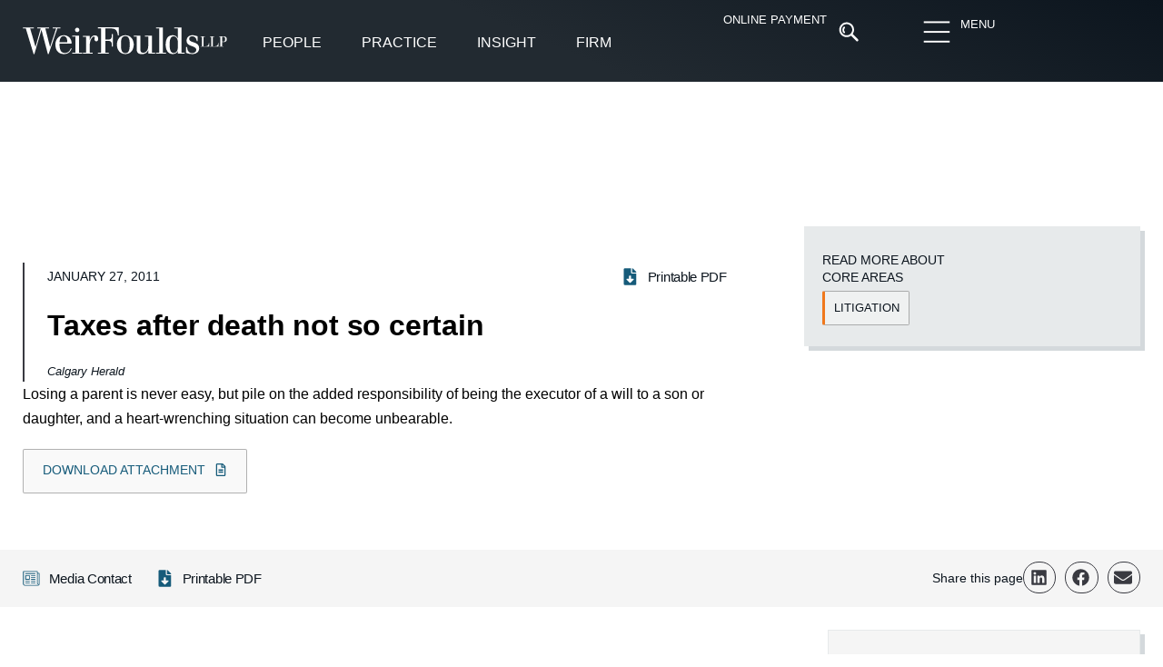

--- FILE ---
content_type: text/html; charset=UTF-8
request_url: https://www.weirfoulds.com/taxes-after-death-not-so-certain
body_size: 35139
content:
<!doctype html><html lang="en-CA"><head><script data-no-optimize="1">var litespeed_docref=sessionStorage.getItem("litespeed_docref");litespeed_docref&&(Object.defineProperty(document,"referrer",{get:function(){return litespeed_docref}}),sessionStorage.removeItem("litespeed_docref"));</script> <meta charset="UTF-8"><meta name="viewport" content="width=device-width, initial-scale=1"><link rel="profile" href="https://gmpg.org/xfn/11"><meta name='robots' content='index, follow, max-image-preview:large, max-snippet:-1, max-video-preview:-1' /><title>Taxes after death not so certain - WeirFoulds LLP</title><link rel="canonical" href="https://www.weirfoulds.com/taxes-after-death-not-so-certain" /><meta property="og:locale" content="en_US" /><meta property="og:type" content="article" /><meta property="og:title" content="Taxes after death not so certain - WeirFoulds LLP" /><meta property="og:description" content="Losing a parent is never easy, but pile on the added responsibility of being the executor of a will to a son or daughter, and a heart-wrenching situation can become [&hellip;]" /><meta property="og:url" content="https://www.weirfoulds.com/taxes-after-death-not-so-certain" /><meta property="og:site_name" content="WeirFoulds LLP" /><meta property="article:published_time" content="2011-01-27T05:00:00+00:00" /><meta property="article:modified_time" content="2016-11-23T18:05:28+00:00" /><meta name="author" content="admin" /><meta name="twitter:card" content="summary_large_image" /><meta name="twitter:creator" content="@WeirFoulds" /><meta name="twitter:site" content="@WeirFoulds" /><meta name="twitter:label1" content="Written by" /><meta name="twitter:data1" content="admin" /> <script type="application/ld+json" class="yoast-schema-graph">{"@context":"https://schema.org","@graph":[{"@type":"Article","@id":"https://www.weirfoulds.com/taxes-after-death-not-so-certain#article","isPartOf":{"@id":"https://www.weirfoulds.com/taxes-after-death-not-so-certain"},"author":{"name":"admin","@id":"https://www.weirfoulds.com/#/schema/person/c8593e71b203ff7e8f5e51e1cc95295b"},"headline":"Taxes after death not so certain","datePublished":"2011-01-27T05:00:00+00:00","dateModified":"2016-11-23T18:05:28+00:00","mainEntityOfPage":{"@id":"https://www.weirfoulds.com/taxes-after-death-not-so-certain"},"wordCount":37,"publisher":{"@id":"https://www.weirfoulds.com/#organization"},"articleSection":["In the Media"],"inLanguage":"en-CA"},{"@type":"WebPage","@id":"https://www.weirfoulds.com/taxes-after-death-not-so-certain","url":"https://www.weirfoulds.com/taxes-after-death-not-so-certain","name":"Taxes after death not so certain - WeirFoulds LLP","isPartOf":{"@id":"https://www.weirfoulds.com/#website"},"datePublished":"2011-01-27T05:00:00+00:00","dateModified":"2016-11-23T18:05:28+00:00","breadcrumb":{"@id":"https://www.weirfoulds.com/taxes-after-death-not-so-certain#breadcrumb"},"inLanguage":"en-CA","potentialAction":[{"@type":"ReadAction","target":["https://www.weirfoulds.com/taxes-after-death-not-so-certain"]}]},{"@type":"BreadcrumbList","@id":"https://www.weirfoulds.com/taxes-after-death-not-so-certain#breadcrumb","itemListElement":[{"@type":"ListItem","position":1,"name":"Home","item":"https://www.weirfoulds.com/"},{"@type":"ListItem","position":2,"name":"Taxes after death not so certain"}]},{"@type":"WebSite","@id":"https://www.weirfoulds.com/#website","url":"https://www.weirfoulds.com/","name":"WeirFoulds LLP","description":"","publisher":{"@id":"https://www.weirfoulds.com/#organization"},"potentialAction":[{"@type":"SearchAction","target":{"@type":"EntryPoint","urlTemplate":"https://www.weirfoulds.com/?s={search_term_string}"},"query-input":{"@type":"PropertyValueSpecification","valueRequired":true,"valueName":"search_term_string"}}],"inLanguage":"en-CA"},{"@type":"Organization","@id":"https://www.weirfoulds.com/#organization","name":"WeirFoulds LLP","url":"https://www.weirfoulds.com/","logo":{"@type":"ImageObject","inLanguage":"en-CA","@id":"https://www.weirfoulds.com/#/schema/logo/image/","url":"https://www.weirfoulds.com/assets/uploads/weirfoulds-logo-mobile@2x-e1545057158912.png","contentUrl":"https://www.weirfoulds.com/assets/uploads/weirfoulds-logo-mobile@2x-e1545057158912.png","width":335,"height":44,"caption":"WeirFoulds LLP"},"image":{"@id":"https://www.weirfoulds.com/#/schema/logo/image/"},"sameAs":["https://x.com/WeirFoulds","https://www.linkedin.com/company/weirfoulds-llp","https://www.youtube.com/channel/UC3aM5xBrveTIMmuqfKZt5ew"]},{"@type":"Person","@id":"https://www.weirfoulds.com/#/schema/person/c8593e71b203ff7e8f5e51e1cc95295b","name":"admin","url":"https://www.weirfoulds.com/author/admin"}]}</script> <link rel="alternate" type="application/rss+xml" title="WeirFoulds LLP &raquo; Feed" href="https://www.weirfoulds.com/feed" /><link rel="alternate" type="application/rss+xml" title="WeirFoulds LLP &raquo; Comments Feed" href="https://www.weirfoulds.com/comments/feed" /><link rel="alternate" type="text/calendar" title="WeirFoulds LLP &raquo; iCal Feed" href="https://www.weirfoulds.com/events/?ical=1" /><link data-optimized="2" rel="stylesheet" href="https://www.weirfoulds.com/assets/litespeed/css/10583ec80f1ef45b8b5c07880c254c05.css?ver=c280e" /><style id='classic-theme-styles-inline-css'>/*! This file is auto-generated */
.wp-block-button__link{color:#fff;background-color:#32373c;border-radius:9999px;box-shadow:none;text-decoration:none;padding:calc(.667em + 2px) calc(1.333em + 2px);font-size:1.125em}.wp-block-file__button{background:#32373c;color:#fff;text-decoration:none}</style><style id='global-styles-inline-css'>body{--wp--preset--color--black: #000000;--wp--preset--color--cyan-bluish-gray: #abb8c3;--wp--preset--color--white: #ffffff;--wp--preset--color--pale-pink: #f78da7;--wp--preset--color--vivid-red: #cf2e2e;--wp--preset--color--luminous-vivid-orange: #ff6900;--wp--preset--color--luminous-vivid-amber: #fcb900;--wp--preset--color--light-green-cyan: #7bdcb5;--wp--preset--color--vivid-green-cyan: #00d084;--wp--preset--color--pale-cyan-blue: #8ed1fc;--wp--preset--color--vivid-cyan-blue: #0693e3;--wp--preset--color--vivid-purple: #9b51e0;--wp--preset--gradient--vivid-cyan-blue-to-vivid-purple: linear-gradient(135deg,rgba(6,147,227,1) 0%,rgb(155,81,224) 100%);--wp--preset--gradient--light-green-cyan-to-vivid-green-cyan: linear-gradient(135deg,rgb(122,220,180) 0%,rgb(0,208,130) 100%);--wp--preset--gradient--luminous-vivid-amber-to-luminous-vivid-orange: linear-gradient(135deg,rgba(252,185,0,1) 0%,rgba(255,105,0,1) 100%);--wp--preset--gradient--luminous-vivid-orange-to-vivid-red: linear-gradient(135deg,rgba(255,105,0,1) 0%,rgb(207,46,46) 100%);--wp--preset--gradient--very-light-gray-to-cyan-bluish-gray: linear-gradient(135deg,rgb(238,238,238) 0%,rgb(169,184,195) 100%);--wp--preset--gradient--cool-to-warm-spectrum: linear-gradient(135deg,rgb(74,234,220) 0%,rgb(151,120,209) 20%,rgb(207,42,186) 40%,rgb(238,44,130) 60%,rgb(251,105,98) 80%,rgb(254,248,76) 100%);--wp--preset--gradient--blush-light-purple: linear-gradient(135deg,rgb(255,206,236) 0%,rgb(152,150,240) 100%);--wp--preset--gradient--blush-bordeaux: linear-gradient(135deg,rgb(254,205,165) 0%,rgb(254,45,45) 50%,rgb(107,0,62) 100%);--wp--preset--gradient--luminous-dusk: linear-gradient(135deg,rgb(255,203,112) 0%,rgb(199,81,192) 50%,rgb(65,88,208) 100%);--wp--preset--gradient--pale-ocean: linear-gradient(135deg,rgb(255,245,203) 0%,rgb(182,227,212) 50%,rgb(51,167,181) 100%);--wp--preset--gradient--electric-grass: linear-gradient(135deg,rgb(202,248,128) 0%,rgb(113,206,126) 100%);--wp--preset--gradient--midnight: linear-gradient(135deg,rgb(2,3,129) 0%,rgb(40,116,252) 100%);--wp--preset--font-size--small: 13px;--wp--preset--font-size--medium: 20px;--wp--preset--font-size--large: 36px;--wp--preset--font-size--x-large: 42px;--wp--preset--spacing--20: 0.44rem;--wp--preset--spacing--30: 0.67rem;--wp--preset--spacing--40: 1rem;--wp--preset--spacing--50: 1.5rem;--wp--preset--spacing--60: 2.25rem;--wp--preset--spacing--70: 3.38rem;--wp--preset--spacing--80: 5.06rem;--wp--preset--shadow--natural: 6px 6px 9px rgba(0, 0, 0, 0.2);--wp--preset--shadow--deep: 12px 12px 50px rgba(0, 0, 0, 0.4);--wp--preset--shadow--sharp: 6px 6px 0px rgba(0, 0, 0, 0.2);--wp--preset--shadow--outlined: 6px 6px 0px -3px rgba(255, 255, 255, 1), 6px 6px rgba(0, 0, 0, 1);--wp--preset--shadow--crisp: 6px 6px 0px rgba(0, 0, 0, 1);}:where(.is-layout-flex){gap: 0.5em;}:where(.is-layout-grid){gap: 0.5em;}body .is-layout-flex{display: flex;}body .is-layout-flex{flex-wrap: wrap;align-items: center;}body .is-layout-flex > *{margin: 0;}body .is-layout-grid{display: grid;}body .is-layout-grid > *{margin: 0;}:where(.wp-block-columns.is-layout-flex){gap: 2em;}:where(.wp-block-columns.is-layout-grid){gap: 2em;}:where(.wp-block-post-template.is-layout-flex){gap: 1.25em;}:where(.wp-block-post-template.is-layout-grid){gap: 1.25em;}.has-black-color{color: var(--wp--preset--color--black) !important;}.has-cyan-bluish-gray-color{color: var(--wp--preset--color--cyan-bluish-gray) !important;}.has-white-color{color: var(--wp--preset--color--white) !important;}.has-pale-pink-color{color: var(--wp--preset--color--pale-pink) !important;}.has-vivid-red-color{color: var(--wp--preset--color--vivid-red) !important;}.has-luminous-vivid-orange-color{color: var(--wp--preset--color--luminous-vivid-orange) !important;}.has-luminous-vivid-amber-color{color: var(--wp--preset--color--luminous-vivid-amber) !important;}.has-light-green-cyan-color{color: var(--wp--preset--color--light-green-cyan) !important;}.has-vivid-green-cyan-color{color: var(--wp--preset--color--vivid-green-cyan) !important;}.has-pale-cyan-blue-color{color: var(--wp--preset--color--pale-cyan-blue) !important;}.has-vivid-cyan-blue-color{color: var(--wp--preset--color--vivid-cyan-blue) !important;}.has-vivid-purple-color{color: var(--wp--preset--color--vivid-purple) !important;}.has-black-background-color{background-color: var(--wp--preset--color--black) !important;}.has-cyan-bluish-gray-background-color{background-color: var(--wp--preset--color--cyan-bluish-gray) !important;}.has-white-background-color{background-color: var(--wp--preset--color--white) !important;}.has-pale-pink-background-color{background-color: var(--wp--preset--color--pale-pink) !important;}.has-vivid-red-background-color{background-color: var(--wp--preset--color--vivid-red) !important;}.has-luminous-vivid-orange-background-color{background-color: var(--wp--preset--color--luminous-vivid-orange) !important;}.has-luminous-vivid-amber-background-color{background-color: var(--wp--preset--color--luminous-vivid-amber) !important;}.has-light-green-cyan-background-color{background-color: var(--wp--preset--color--light-green-cyan) !important;}.has-vivid-green-cyan-background-color{background-color: var(--wp--preset--color--vivid-green-cyan) !important;}.has-pale-cyan-blue-background-color{background-color: var(--wp--preset--color--pale-cyan-blue) !important;}.has-vivid-cyan-blue-background-color{background-color: var(--wp--preset--color--vivid-cyan-blue) !important;}.has-vivid-purple-background-color{background-color: var(--wp--preset--color--vivid-purple) !important;}.has-black-border-color{border-color: var(--wp--preset--color--black) !important;}.has-cyan-bluish-gray-border-color{border-color: var(--wp--preset--color--cyan-bluish-gray) !important;}.has-white-border-color{border-color: var(--wp--preset--color--white) !important;}.has-pale-pink-border-color{border-color: var(--wp--preset--color--pale-pink) !important;}.has-vivid-red-border-color{border-color: var(--wp--preset--color--vivid-red) !important;}.has-luminous-vivid-orange-border-color{border-color: var(--wp--preset--color--luminous-vivid-orange) !important;}.has-luminous-vivid-amber-border-color{border-color: var(--wp--preset--color--luminous-vivid-amber) !important;}.has-light-green-cyan-border-color{border-color: var(--wp--preset--color--light-green-cyan) !important;}.has-vivid-green-cyan-border-color{border-color: var(--wp--preset--color--vivid-green-cyan) !important;}.has-pale-cyan-blue-border-color{border-color: var(--wp--preset--color--pale-cyan-blue) !important;}.has-vivid-cyan-blue-border-color{border-color: var(--wp--preset--color--vivid-cyan-blue) !important;}.has-vivid-purple-border-color{border-color: var(--wp--preset--color--vivid-purple) !important;}.has-vivid-cyan-blue-to-vivid-purple-gradient-background{background: var(--wp--preset--gradient--vivid-cyan-blue-to-vivid-purple) !important;}.has-light-green-cyan-to-vivid-green-cyan-gradient-background{background: var(--wp--preset--gradient--light-green-cyan-to-vivid-green-cyan) !important;}.has-luminous-vivid-amber-to-luminous-vivid-orange-gradient-background{background: var(--wp--preset--gradient--luminous-vivid-amber-to-luminous-vivid-orange) !important;}.has-luminous-vivid-orange-to-vivid-red-gradient-background{background: var(--wp--preset--gradient--luminous-vivid-orange-to-vivid-red) !important;}.has-very-light-gray-to-cyan-bluish-gray-gradient-background{background: var(--wp--preset--gradient--very-light-gray-to-cyan-bluish-gray) !important;}.has-cool-to-warm-spectrum-gradient-background{background: var(--wp--preset--gradient--cool-to-warm-spectrum) !important;}.has-blush-light-purple-gradient-background{background: var(--wp--preset--gradient--blush-light-purple) !important;}.has-blush-bordeaux-gradient-background{background: var(--wp--preset--gradient--blush-bordeaux) !important;}.has-luminous-dusk-gradient-background{background: var(--wp--preset--gradient--luminous-dusk) !important;}.has-pale-ocean-gradient-background{background: var(--wp--preset--gradient--pale-ocean) !important;}.has-electric-grass-gradient-background{background: var(--wp--preset--gradient--electric-grass) !important;}.has-midnight-gradient-background{background: var(--wp--preset--gradient--midnight) !important;}.has-small-font-size{font-size: var(--wp--preset--font-size--small) !important;}.has-medium-font-size{font-size: var(--wp--preset--font-size--medium) !important;}.has-large-font-size{font-size: var(--wp--preset--font-size--large) !important;}.has-x-large-font-size{font-size: var(--wp--preset--font-size--x-large) !important;}
.wp-block-navigation a:where(:not(.wp-element-button)){color: inherit;}
:where(.wp-block-post-template.is-layout-flex){gap: 1.25em;}:where(.wp-block-post-template.is-layout-grid){gap: 1.25em;}
:where(.wp-block-columns.is-layout-flex){gap: 2em;}:where(.wp-block-columns.is-layout-grid){gap: 2em;}
.wp-block-pullquote{font-size: 1.5em;line-height: 1.6;}</style><link rel='stylesheet' id='code-snippets-site-styles-css' href='https://www.weirfoulds.com/?code-snippets-css=1&#038;ver=640' media='all' /><link rel="preconnect" href="https://fonts.gstatic.com/" crossorigin><script type="litespeed/javascript" data-src="https://www.weirfoulds.com/wp-includes/js/jquery/jquery.min.js" id="jquery-core-js"></script> <link rel="https://api.w.org/" href="https://www.weirfoulds.com/wp-json/" /><link rel="alternate" type="application/json" href="https://www.weirfoulds.com/wp-json/wp/v2/posts/1678" /><link rel="alternate" type="application/json+oembed" href="https://www.weirfoulds.com/wp-json/oembed/1.0/embed?url=https%3A%2F%2Fwww.weirfoulds.com%2Ftaxes-after-death-not-so-certain" /><link rel="alternate" type="text/xml+oembed" href="https://www.weirfoulds.com/wp-json/oembed/1.0/embed?url=https%3A%2F%2Fwww.weirfoulds.com%2Ftaxes-after-death-not-so-certain&#038;format=xml" /><meta name="tec-api-version" content="v1"><meta name="tec-api-origin" content="https://www.weirfoulds.com"><link rel="alternate" href="https://www.weirfoulds.com/wp-json/tribe/events/v1/" /> <script type="litespeed/javascript" data-src="https://www.googletagmanager.com/gtag/js?id=G-ERNND6B4RT"></script> <script type="litespeed/javascript">window.dataLayer=window.dataLayer||[];function gtag(){dataLayer.push(arguments)}
gtag('js',new Date());gtag('config','G-ERNND6B4RT')</script> <link rel="icon" href="https://www.weirfoulds.com/assets/uploads/wf-favicon.png" sizes="32x32" /><link rel="icon" href="https://www.weirfoulds.com/assets/uploads/wf-favicon.png" sizes="192x192" /><link rel="apple-touch-icon" href="https://www.weirfoulds.com/assets/uploads/wf-favicon.png" /><meta name="msapplication-TileImage" content="https://www.weirfoulds.com/assets/uploads/wf-favicon.png" /></head><body class="post-template-default single single-post postid-1678 single-format-standard wp-custom-logo tribe-no-js page-template-hello-elementor elementor-default elementor-template-full-width elementor-kit-21686 elementor-page-23611"><a class="skip-link screen-reader-text" href="#content">
Skip to content</a><header data-elementor-type="header" data-elementor-id="27724" class="elementor elementor-27724 elementor-location-header" data-elementor-post-type="elementor_library"><header data-dce-background-color="#222A31" class="elementor-element elementor-element-67f14f1 animated-fast navHeader e-con-full e-flex e-con e-parent" data-id="67f14f1" data-element_type="container" data-settings="{&quot;background_background&quot;:&quot;gradient&quot;,&quot;animation&quot;:&quot;none&quot;,&quot;position&quot;:&quot;absolute&quot;}"><div class="elementor-element elementor-element-6f358ac e-flex e-con-boxed e-con e-parent" data-id="6f358ac" data-element_type="container"><div class="e-con-inner"><div class="elementor-element elementor-element-2142ce4 elementor-widget-mobile__width-auto elementor-widget elementor-widget-theme-site-logo elementor-widget-image" data-id="2142ce4" data-element_type="widget" data-widget_type="theme-site-logo.default"><div class="elementor-widget-container"><style>/*! elementor - v3.21.0 - 26-05-2024 */
.elementor-widget-image{text-align:center}.elementor-widget-image a{display:inline-block}.elementor-widget-image a img[src$=".svg"]{width:48px}.elementor-widget-image img{vertical-align:middle;display:inline-block}</style><a href="https://www.weirfoulds.com">
<img data-lazyloaded="1" src="[data-uri]" width="210" height="37" data-src="https://www.weirfoulds.com/assets/uploads/weirfoulds-llp-logo.svg" class="attachment-full size-full wp-image-22602" alt="WeirFoulds LLP" />				</a></div></div><div class="elementor-element elementor-element-3ef550e e-con-full elementor-hidden-mobile elementor-hidden-tablet e-flex e-con e-parent" data-id="3ef550e" data-element_type="container" data-settings="{&quot;background_background&quot;:&quot;classic&quot;}"><div data-dce-background-color="#222A3100" class="elementor-element elementor-element-6f7ad33 elementor-widget__width-auto nav_item elementor-widget elementor-widget-button" data-id="6f7ad33" data-element_type="widget" data-widget_type="button.default"><div class="elementor-widget-container"><div class="elementor-button-wrapper">
<a class="elementor-button elementor-button-link elementor-size-sm" href="/people">
<span class="elementor-button-content-wrapper">
<span class="elementor-button-text">People</span>
</span>
</a></div></div></div><div class="elementor-element elementor-element-ca51341 e-con-full menu_content e-flex e-con e-parent" data-id="ca51341" data-element_type="container" data-settings="{&quot;background_background&quot;:&quot;classic&quot;,&quot;position&quot;:&quot;fixed&quot;,&quot;enabled_visibility&quot;:&quot;yes&quot;,&quot;dce_visibility_selected&quot;:&quot;hide&quot;}"><div class="elementor-element elementor-element-454fa15 e-con-full e-flex e-con e-parent" data-id="454fa15" data-element_type="container" data-settings="{&quot;background_background&quot;:&quot;classic&quot;}"><div class="elementor-element elementor-element-fbb6226 elementor-widget elementor-widget-template" data-id="fbb6226" data-element_type="widget" data-widget_type="template.default"><div class="elementor-widget-container"><div class="elementor-template"><div data-elementor-type="section" data-elementor-id="22652" class="elementor elementor-22652 elementor-location-header" data-elementor-post-type="elementor_library"><div class="elementor-element elementor-element-97453d6 e-flex e-con-boxed e-con e-parent" data-id="97453d6" data-element_type="container" data-settings="{&quot;background_background&quot;:&quot;classic&quot;}"><div class="e-con-inner"><div class="elementor-element elementor-element-f17d4e4 wfSearchPeople elementor-widget elementor-widget-dce-searchfilter" data-id="f17d4e4" data-element_type="widget" data-widget_type="dce-searchfilter.default"><div class="elementor-widget-container"><form data-sf-form-id='3980' data-is-rtl='0' data-maintain-state='' data-results-url='/people' data-ajax-form-url='https://www.weirfoulds.com/?sfid=3980&amp;sf_action=get_data&amp;sf_data=form' data-display-result-method='custom_dce_posts' data-use-history-api='1' data-template-loaded='0' data-lang-code='en' data-ajax='0' data-init-paged='1' data-auto-update='' action='/people' method='post' class='searchandfilter' id='search-filter-form-3980' autocomplete='off' data-instance-count='1' data-ajax-target='.elementor-widget-dce-dynamicposts-v2.search-filter-results-3980' data-ajax-links-selector='.elementor-widget-dce-dynamicposts-v2.search-filter-results-3980 .dce-pagination a'><ul><li class="sf-field-search" data-sf-field-name="search" data-sf-field-type="search" data-sf-field-input-type=""><h4>Search</h4>		<label><span class="screen-reader-text">Search by Name</span><input placeholder="Search by Name..." name="_sf_search[]" class="sf-input-text" type="text" value="" title="Search by Name"></label></li><li class="sf-field-post-meta-practice_experience" data-sf-field-name="_sfm_practice_experience" data-sf-field-type="post_meta" data-sf-field-input-type="select" data-sf-meta-type="choice"><h4>Practice Area</h4>		<label>
<span class="screen-reader-text">Practice Area</span>		<select name="_sfm_practice_experience[]" class="sf-input-select" title="Practice Area"><option class="sf-level-0 sf-item-0 sf-option-active" selected="selected" data-sf-depth="0" value="">All Practice Areas</option><option class="sf-level-0 " data-sf-count="-1" data-sf-depth="0" value="4647"></option><option class="sf-level-0 " data-sf-count="-1" data-sf-depth="0" value="4665"></option><option class="sf-level-0 " data-sf-count="-1" data-sf-depth="0" value="4684"></option><option class="sf-level-0 " data-sf-count="-1" data-sf-depth="0" value="4547">Administrative &#038; Public Law</option><option class="sf-level-0 " data-sf-count="-1" data-sf-depth="0" value="4549">Aggregate Resources</option><option class="sf-level-0 " data-sf-count="-1" data-sf-depth="0" value="4551">Alcohol &#038; Gaming</option><option class="sf-level-0 " data-sf-count="-1" data-sf-depth="0" value="5723">Arbitration &#038; Mediation</option><option class="sf-level-0 " data-sf-count="-1" data-sf-depth="0" value="4672">Aviation &#038; Transportation</option><option class="sf-level-0 " data-sf-count="-1" data-sf-depth="0" value="4553">Banking &#038; Financial Services</option><option class="sf-level-0 " data-sf-count="-1" data-sf-depth="0" value="33498">Blockchain and Digital Assets</option><option class="sf-level-0 " data-sf-count="-1" data-sf-depth="0" value="8072">Cannabis</option><option class="sf-level-0 " data-sf-count="-1" data-sf-depth="0" value="4557">Caribbean &#038; Offshore</option><option class="sf-level-0 " data-sf-count="-1" data-sf-depth="0" value="4617">Charities &#038; Non-Profits</option><option class="sf-level-0 " data-sf-count="-1" data-sf-depth="0" value="4560">Class Actions</option><option class="sf-level-0 " data-sf-count="-1" data-sf-depth="0" value="4621">Commercial Leasing</option><option class="sf-level-0 " data-sf-count="-1" data-sf-depth="0" value="8585">Commercial Litigation</option><option class="sf-level-0 " data-sf-count="-1" data-sf-depth="0" value="4561">Competition</option><option class="sf-level-0 " data-sf-count="-1" data-sf-depth="0" value="4562">Constitutional</option><option class="sf-level-0 " data-sf-count="-1" data-sf-depth="0" value="4563">Construction</option><option class="sf-level-0 " data-sf-count="-1" data-sf-depth="0" value="4565">Corporate</option><option class="sf-level-0 " data-sf-count="-1" data-sf-depth="0" value="4566">Design-Build</option><option class="sf-level-0 " data-sf-count="-1" data-sf-depth="0" value="4569">Directors&#8217; Duties</option><option class="sf-level-0 " data-sf-count="-1" data-sf-depth="0" value="4571">E-Discovery</option><option class="sf-level-0 " data-sf-count="-1" data-sf-depth="0" value="4574">Employment &#038; Labour</option><option class="sf-level-0 " data-sf-count="-1" data-sf-depth="0" value="4594">Energy &#038; Utilities</option><option class="sf-level-0 " data-sf-count="-1" data-sf-depth="0" value="4595">Environmental</option><option class="sf-level-0 " data-sf-count="-1" data-sf-depth="0" value="4597">Expropriation</option><option class="sf-level-0 " data-sf-count="-1" data-sf-depth="0" value="7149">Finance</option><option class="sf-level-0 " data-sf-count="-1" data-sf-depth="0" value="16882">Food &#038; Beverage</option><option class="sf-level-0 " data-sf-count="-1" data-sf-depth="0" value="4599">Franchising</option><option class="sf-level-0 " data-sf-count="-1" data-sf-depth="0" value="4600">Fraud &#038; Anti-Corruption</option><option class="sf-level-0 " data-sf-count="-1" data-sf-depth="0" value="4601">Health Care</option><option class="sf-level-0 " data-sf-count="-1" data-sf-depth="0" value="4602">Heritage Properties</option><option class="sf-level-0 " data-sf-count="-1" data-sf-depth="0" value="4603">Human Rights</option><option class="sf-level-0 " data-sf-count="-1" data-sf-depth="0" value="4545">Indigenous Peoples</option><option class="sf-level-0 " data-sf-count="-1" data-sf-depth="0" value="4615">Infrastructure/P3</option><option class="sf-level-0 " data-sf-count="-1" data-sf-depth="0" value="4555">Insolvency &#038; Restructuring</option><option class="sf-level-0 " data-sf-count="-1" data-sf-depth="0" value="4618">International/Cross Border</option><option class="sf-level-0 " data-sf-count="-1" data-sf-depth="0" value="7081">Investment Funds</option><option class="sf-level-0 " data-sf-count="-1" data-sf-depth="0" value="7187">Landlord &#038; Tenant</option><option class="sf-level-0 " data-sf-count="-1" data-sf-depth="0" value="4622">Litigation &#038; Dispute Resolution</option><option class="sf-level-0 " data-sf-count="-1" data-sf-depth="0" value="4568">Media &#038; Defamation</option><option class="sf-level-0 " data-sf-count="-1" data-sf-depth="0" value="4623">Mergers &#038; Acquisitions</option><option class="sf-level-0 " data-sf-count="-1" data-sf-depth="0" value="4624">Mining</option><option class="sf-level-0 " data-sf-count="-1" data-sf-depth="0" value="7104">Mixed Use Development</option><option class="sf-level-0 " data-sf-count="-1" data-sf-depth="0" value="4626">Municipal</option><option class="sf-level-0 " data-sf-count="-1" data-sf-depth="0" value="7083">Municipal Finance</option><option class="sf-level-0 " data-sf-count="-1" data-sf-depth="0" value="4629">Planning &#038; Land Development</option><option class="sf-level-0 " data-sf-count="-1" data-sf-depth="0" value="4642">Privacy &#038; Access to Information</option><option class="sf-level-0 " data-sf-count="-1" data-sf-depth="0" value="4643">Private Equity</option><option class="sf-level-0 " data-sf-count="-1" data-sf-depth="0" value="4644">Procurement</option><option class="sf-level-0 " data-sf-count="-1" data-sf-depth="0" value="4646">Professional Negligence</option><option class="sf-level-0 " data-sf-count="-1" data-sf-depth="0" value="4648">Real Property</option><option class="sf-level-0 " data-sf-count="-1" data-sf-depth="0" value="4650">Regulatory</option><option class="sf-level-0 " data-sf-count="-1" data-sf-depth="0" value="4649">Securities &#038; Public Companies</option><option class="sf-level-0 " data-sf-count="-1" data-sf-depth="0" value="4651">Shopping Centres</option><option class="sf-level-0 " data-sf-count="-1" data-sf-depth="0" value="4652">Site Plans</option><option class="sf-level-0 " data-sf-count="-1" data-sf-depth="0" value="4664">Sports</option><option class="sf-level-0 " data-sf-count="-1" data-sf-depth="0" value="10297">Subrogation &#038; Recovery</option><option class="sf-level-0 " data-sf-count="-1" data-sf-depth="0" value="4670">Tax</option><option class="sf-level-0 " data-sf-count="-1" data-sf-depth="0" value="4614">Technology &#038; Intellectual Property</option><option class="sf-level-0 " data-sf-count="-1" data-sf-depth="0" value="4671">Telecom</option><option class="sf-level-0 " data-sf-count="-1" data-sf-depth="0" value="4674">Universities &#038; Colleges</option><option class="sf-level-0 " data-sf-count="-1" data-sf-depth="0" value="4685">Waterfront</option><option class="sf-level-0 " data-sf-count="-1" data-sf-depth="0" value="4686">Wills, Trusts &#038; Estates</option><option class="sf-level-0 " data-sf-count="-1" data-sf-depth="0" value="4688">Zoning &#038; Official Plans</option>
</select>
</label></li><li class="sf-field-post-meta-search-letter" data-sf-field-name="_sfm_search-letter" data-sf-field-type="post_meta" data-sf-field-input-type="radio" data-sf-meta-type="choice"><h4>Directory</h4><ul class=""><li class="sf-level-0 sf-item-0 sf-option-active" data-sf-depth="0"><input  class="sf-input-radio" type="radio" value="" name="_sfm_search-letter[]" checked="checked" id="sf-input-c42aa4bffb4fd6fde6c01da0d566e94e"><label class="sf-label-radio" for="sf-input-c42aa4bffb4fd6fde6c01da0d566e94e">A-Z</label></li><li class="sf-level-0 " data-sf-count="-1" data-sf-depth="0"><input  class="sf-input-radio" type="radio" value="A" name="_sfm_search-letter[]" id="sf-input-94e1416ecde1b4da29655404b847f30f"><label class="sf-label-radio" for="sf-input-94e1416ecde1b4da29655404b847f30f">A</label></li><li class="sf-level-0 " data-sf-count="-1" data-sf-depth="0"><input  class="sf-input-radio" type="radio" value="B" name="_sfm_search-letter[]" id="sf-input-91e31090f22c1a3c6275c3212af78697"><label class="sf-label-radio" for="sf-input-91e31090f22c1a3c6275c3212af78697">B</label></li><li class="sf-level-0 " data-sf-count="-1" data-sf-depth="0"><input  class="sf-input-radio" type="radio" value="C" name="_sfm_search-letter[]" id="sf-input-d847010e914a6cdf42e5a85b0273a9d9"><label class="sf-label-radio" for="sf-input-d847010e914a6cdf42e5a85b0273a9d9">C</label></li><li class="sf-level-0 " data-sf-count="-1" data-sf-depth="0"><input  class="sf-input-radio" type="radio" value="D" name="_sfm_search-letter[]" id="sf-input-049d570750dc73625202d1dc5ed6f5f1"><label class="sf-label-radio" for="sf-input-049d570750dc73625202d1dc5ed6f5f1">D</label></li><li class="sf-level-0 " data-sf-count="-1" data-sf-depth="0"><input  class="sf-input-radio" type="radio" value="E" name="_sfm_search-letter[]" id="sf-input-b9c8cae5e3a9e1cd269426f7a0fc89f1"><label class="sf-label-radio" for="sf-input-b9c8cae5e3a9e1cd269426f7a0fc89f1">E</label></li><li class="sf-level-0 " data-sf-count="-1" data-sf-depth="0"><input  class="sf-input-radio" type="radio" value="F" name="_sfm_search-letter[]" id="sf-input-07f98dd743abfa298fa9f60b88608515"><label class="sf-label-radio" for="sf-input-07f98dd743abfa298fa9f60b88608515">F</label></li><li class="sf-level-0 " data-sf-count="-1" data-sf-depth="0"><input  class="sf-input-radio" type="radio" value="G" name="_sfm_search-letter[]" id="sf-input-a40a2e55936ebd26104f4d10b0b1002a"><label class="sf-label-radio" for="sf-input-a40a2e55936ebd26104f4d10b0b1002a">G</label></li><li class="sf-level-0 " data-sf-count="-1" data-sf-depth="0"><input  class="sf-input-radio" type="radio" value="H" name="_sfm_search-letter[]" id="sf-input-6f0a27b5a46ff9c850e547aba51f7a0d"><label class="sf-label-radio" for="sf-input-6f0a27b5a46ff9c850e547aba51f7a0d">H</label></li><li class="sf-level-0 " data-sf-count="-1" data-sf-depth="0"><input  class="sf-input-radio" type="radio" value="I" name="_sfm_search-letter[]" id="sf-input-aedcef3717319b6c1eb4f42565ce20ad"><label class="sf-label-radio" for="sf-input-aedcef3717319b6c1eb4f42565ce20ad">I</label></li><li class="sf-level-0 " data-sf-count="-1" data-sf-depth="0"><input  class="sf-input-radio" type="radio" value="J" name="_sfm_search-letter[]" id="sf-input-2ed53db36180288c4d5b3ec45a38c0e1"><label class="sf-label-radio" for="sf-input-2ed53db36180288c4d5b3ec45a38c0e1">J</label></li><li class="sf-level-0 " data-sf-count="-1" data-sf-depth="0"><input  class="sf-input-radio" type="radio" value="K" name="_sfm_search-letter[]" id="sf-input-f3a603256adb6d0d73a08e78e0d1b22b"><label class="sf-label-radio" for="sf-input-f3a603256adb6d0d73a08e78e0d1b22b">K</label></li><li class="sf-level-0 " data-sf-count="-1" data-sf-depth="0"><input  class="sf-input-radio" type="radio" value="L" name="_sfm_search-letter[]" id="sf-input-568d52991bc65cd662f950843fdcd6a2"><label class="sf-label-radio" for="sf-input-568d52991bc65cd662f950843fdcd6a2">L</label></li><li class="sf-level-0 " data-sf-count="-1" data-sf-depth="0"><input  class="sf-input-radio" type="radio" value="M" name="_sfm_search-letter[]" id="sf-input-990ec612d0202e8e2eb96d9913f7f296"><label class="sf-label-radio" for="sf-input-990ec612d0202e8e2eb96d9913f7f296">M</label></li><li class="sf-level-0 " data-sf-count="-1" data-sf-depth="0"><input  class="sf-input-radio" type="radio" value="N" name="_sfm_search-letter[]" id="sf-input-1e78e8442b6418bb9257e73c6bd180fc"><label class="sf-label-radio" for="sf-input-1e78e8442b6418bb9257e73c6bd180fc">N</label></li><li class="sf-level-0 " data-sf-count="-1" data-sf-depth="0"><input  class="sf-input-radio" type="radio" value="O" name="_sfm_search-letter[]" id="sf-input-2289aa06a018e3c999a3147dd915cd87"><label class="sf-label-radio" for="sf-input-2289aa06a018e3c999a3147dd915cd87">O</label></li><li class="sf-level-0 " data-sf-count="-1" data-sf-depth="0"><input  class="sf-input-radio" type="radio" value="P" name="_sfm_search-letter[]" id="sf-input-8b98e53f034ba01f49f12a993a148d59"><label class="sf-label-radio" for="sf-input-8b98e53f034ba01f49f12a993a148d59">P</label></li><li class="sf-level-0 " data-sf-count="-1" data-sf-depth="0"><input  class="sf-input-radio" type="radio" value="Q" name="_sfm_search-letter[]" id="sf-input-1e7d7e984ac83092a5c9e57fb05da028"><label class="sf-label-radio" for="sf-input-1e7d7e984ac83092a5c9e57fb05da028">Q</label></li><li class="sf-level-0 " data-sf-count="-1" data-sf-depth="0"><input  class="sf-input-radio" type="radio" value="R" name="_sfm_search-letter[]" id="sf-input-4c5cbc66547502eef3aef0d71cf3ce34"><label class="sf-label-radio" for="sf-input-4c5cbc66547502eef3aef0d71cf3ce34">R</label></li><li class="sf-level-0 " data-sf-count="-1" data-sf-depth="0"><input  class="sf-input-radio" type="radio" value="S" name="_sfm_search-letter[]" id="sf-input-2cd34316a71bb464bdcc91dcb1e9f3f4"><label class="sf-label-radio" for="sf-input-2cd34316a71bb464bdcc91dcb1e9f3f4">S</label></li><li class="sf-level-0 " data-sf-count="-1" data-sf-depth="0"><input  class="sf-input-radio" type="radio" value="T" name="_sfm_search-letter[]" id="sf-input-00835262d2cb746884010bed0b697209"><label class="sf-label-radio" for="sf-input-00835262d2cb746884010bed0b697209">T</label></li><li class="sf-level-0 " data-sf-count="-1" data-sf-depth="0"><input  class="sf-input-radio" type="radio" value="U" name="_sfm_search-letter[]" id="sf-input-5fdad9837b0e75f4b82c17c6420323ba"><label class="sf-label-radio" for="sf-input-5fdad9837b0e75f4b82c17c6420323ba">U</label></li><li class="sf-level-0 " data-sf-count="-1" data-sf-depth="0"><input  class="sf-input-radio" type="radio" value="V" name="_sfm_search-letter[]" id="sf-input-0419afcd64e78acb8b9973c6ddb42075"><label class="sf-label-radio" for="sf-input-0419afcd64e78acb8b9973c6ddb42075">V</label></li><li class="sf-level-0 " data-sf-count="-1" data-sf-depth="0"><input  class="sf-input-radio" type="radio" value="W" name="_sfm_search-letter[]" id="sf-input-65080cc6bd635d4295f718cd47dcb042"><label class="sf-label-radio" for="sf-input-65080cc6bd635d4295f718cd47dcb042">W</label></li><li class="sf-level-0 " data-sf-count="-1" data-sf-depth="0"><input  class="sf-input-radio" type="radio" value="X" name="_sfm_search-letter[]" id="sf-input-0ce86c51da7d53c1eaa06a6dac0236e4"><label class="sf-label-radio" for="sf-input-0ce86c51da7d53c1eaa06a6dac0236e4">X</label></li><li class="sf-level-0 " data-sf-count="-1" data-sf-depth="0"><input  class="sf-input-radio" type="radio" value="Y" name="_sfm_search-letter[]" id="sf-input-6ccdc1bc2d35a8881087b2d1eed8437a"><label class="sf-label-radio" for="sf-input-6ccdc1bc2d35a8881087b2d1eed8437a">Y</label></li><li class="sf-level-0 " data-sf-count="-1" data-sf-depth="0"><input  class="sf-input-radio" type="radio" value="Z" name="_sfm_search-letter[]" id="sf-input-5f20324ce249cae46fb5afc562811c59"><label class="sf-label-radio" for="sf-input-5f20324ce249cae46fb5afc562811c59">Z</label></li></ul></li><li class="sf-field-post-meta-wf-role" data-sf-field-name="_sfm_wf-role" data-sf-field-type="post_meta" data-sf-field-input-type="radio" data-sf-meta-type="choice"><h4>Role</h4><ul class=""><li class="sf-level-0 sf-item-0 sf-option-active" data-sf-depth="0"><input  class="sf-input-radio" type="radio" value="" name="_sfm_wf-role[]" checked="checked" id="sf-input-c32f6cdaa57d5b41faa6d19cec5adc6e"><label class="sf-label-radio" for="sf-input-c32f6cdaa57d5b41faa6d19cec5adc6e">All</label></li><li class="sf-level-0 " data-sf-count="-1" data-sf-depth="0"><input  class="sf-input-radio" type="radio" value="Partner" name="_sfm_wf-role[]" id="sf-input-ab054c20198cdfa60188d626dd892d42"><label class="sf-label-radio" for="sf-input-ab054c20198cdfa60188d626dd892d42">Partner</label></li><li class="sf-level-0 " data-sf-count="-1" data-sf-depth="0"><input  class="sf-input-radio" type="radio" value="Associate" name="_sfm_wf-role[]" id="sf-input-6d76ff87ca718ba18e5a92f84715698a"><label class="sf-label-radio" for="sf-input-6d76ff87ca718ba18e5a92f84715698a">Associate</label></li><li class="sf-level-0 " data-sf-count="-1" data-sf-depth="0"><input  class="sf-input-radio" type="radio" value="Counsel" name="_sfm_wf-role[]" id="sf-input-f6349f4e4c2fb5243daab49b83e990e7"><label class="sf-label-radio" for="sf-input-f6349f4e4c2fb5243daab49b83e990e7">Counsel</label></li><li class="sf-level-0 " data-sf-count="-1" data-sf-depth="0"><input  class="sf-input-radio" type="radio" value="Law Clerk" name="_sfm_wf-role[]" id="sf-input-93e76426c4dca6de8176fa0794af253f"><label class="sf-label-radio" for="sf-input-93e76426c4dca6de8176fa0794af253f">Law Clerk</label></li><li class="sf-level-0 " data-sf-count="-1" data-sf-depth="0"><input  class="sf-input-radio" type="radio" value="Planner" name="_sfm_wf-role[]" id="sf-input-3b3d1aeaca98a37b0de90210dc412fcc"><label class="sf-label-radio" for="sf-input-3b3d1aeaca98a37b0de90210dc412fcc">Planner</label></li><li class="sf-level-0 " data-sf-count="-1" data-sf-depth="0"><input  class="sf-input-radio" type="radio" value="Administration" name="_sfm_wf-role[]" id="sf-input-a9b560d4cf8ce2e49c3a17b18cfaf688"><label class="sf-label-radio" for="sf-input-a9b560d4cf8ce2e49c3a17b18cfaf688">Administration</label></li><li class="sf-level-0 " data-sf-count="-1" data-sf-depth="0"><input  class="sf-input-radio" type="radio" value="Contractor" name="_sfm_wf-role[]" id="sf-input-3c3491325ce49a35476a7603a7fe1c26"><label class="sf-label-radio" for="sf-input-3c3491325ce49a35476a7603a7fe1c26">Contractor</label></li></ul></li></ul></form></div></div></div></div></div></div></div></div></div></div><div data-dce-background-color="#222A3100" class="elementor-element elementor-element-6d03e51 elementor-widget__width-auto nav_item elementor-widget elementor-widget-button" data-id="6d03e51" data-element_type="widget" data-widget_type="button.default"><div class="elementor-widget-container"><div class="elementor-button-wrapper">
<a class="elementor-button elementor-button-link elementor-size-sm" href="/practice">
<span class="elementor-button-content-wrapper">
<span class="elementor-button-text">Practice</span>
</span>
</a></div></div></div><div class="elementor-element elementor-element-e6a3e69 e-con-full menu_content e-flex e-con e-parent" data-id="e6a3e69" data-element_type="container" data-settings="{&quot;background_background&quot;:&quot;classic&quot;,&quot;position&quot;:&quot;fixed&quot;}"><div class="elementor-element elementor-element-f72a796 e-flex e-con-boxed e-con e-parent" data-id="f72a796" data-element_type="container" data-settings="{&quot;background_background&quot;:&quot;classic&quot;}"><div class="e-con-inner"><div class="elementor-element elementor-element-8f963a3 elementor-widget elementor-widget-heading" data-id="8f963a3" data-element_type="widget" data-widget_type="heading.default"><div class="elementor-widget-container"><style>/*! elementor - v3.21.0 - 26-05-2024 */
.elementor-heading-title{padding:0;margin:0;line-height:1}.elementor-widget-heading .elementor-heading-title[class*=elementor-size-]>a{color:inherit;font-size:inherit;line-height:inherit}.elementor-widget-heading .elementor-heading-title.elementor-size-small{font-size:15px}.elementor-widget-heading .elementor-heading-title.elementor-size-medium{font-size:19px}.elementor-widget-heading .elementor-heading-title.elementor-size-large{font-size:29px}.elementor-widget-heading .elementor-heading-title.elementor-size-xl{font-size:39px}.elementor-widget-heading .elementor-heading-title.elementor-size-xxl{font-size:59px}</style><div class="elementor-heading-title elementor-size-default">Browse by Practice</div></div></div><div class="elementor-element elementor-element-b7d69d9 practiceLinks elementor-widget elementor-widget-text-editor" data-id="b7d69d9" data-element_type="widget" data-widget_type="text-editor.default"><div class="elementor-widget-container"><style>/*! elementor - v3.21.0 - 26-05-2024 */
.elementor-widget-text-editor.elementor-drop-cap-view-stacked .elementor-drop-cap{background-color:#69727d;color:#fff}.elementor-widget-text-editor.elementor-drop-cap-view-framed .elementor-drop-cap{color:#69727d;border:3px solid;background-color:transparent}.elementor-widget-text-editor:not(.elementor-drop-cap-view-default) .elementor-drop-cap{margin-top:8px}.elementor-widget-text-editor:not(.elementor-drop-cap-view-default) .elementor-drop-cap-letter{width:1em;height:1em}.elementor-widget-text-editor .elementor-drop-cap{float:left;text-align:center;line-height:1;font-size:50px}.elementor-widget-text-editor .elementor-drop-cap-letter{display:inline-block}</style><ul><li><a href="https://www.weirfoulds.com/practice/administrative-public">Administrative &#038; Public Law</a></li><li><a href="https://www.weirfoulds.com/practice/aviation-transportation">Aviation &#038; Transportation</a></li><li><a href="https://www.weirfoulds.com/practice/banking-finance">Banking &#038; Financial Services</a></li><li><a href="https://www.weirfoulds.com/practice/blockchain-and-digital-assets">Blockchain and Digital Assets</a></li><li><a href="https://www.weirfoulds.com/practice/cannabis">Cannabis</a></li><li><a href="https://www.weirfoulds.com/practice/caribbean-offshore">Caribbean &#038; Offshore</a></li><li><a href="https://www.weirfoulds.com/practice/charities-non-profits">Charities &#038; Non-Profits</a></li><li><a href="https://www.weirfoulds.com/practice/leasing">Commercial Leasing</a></li><li><a href="https://www.weirfoulds.com/practice/commercial-litigation">Commercial Litigation</a></li><li><a href="https://www.weirfoulds.com/practice/construction-law">Construction</a></li><li><a href="https://www.weirfoulds.com/practice/corporate-commercial">Corporate</a></li><li><a href="https://www.weirfoulds.com/practice/design-build">Design-Build</a></li><li><a href="https://www.weirfoulds.com/practice/employment-labour">Employment &#038; Labour</a></li><li><a href="https://www.weirfoulds.com/practice/energy-utilities">Energy &#038; Utilities</a></li><li><a href="https://www.weirfoulds.com/practice/environmental">Environmental</a></li><li><a href="https://www.weirfoulds.com/practice/expropriation">Expropriation</a></li><li><a href="https://www.weirfoulds.com/practice/healthcare">Health Care</a></li><li><a href="https://www.weirfoulds.com/practice/human-rights">Human Rights</a></li><li><a href="https://www.weirfoulds.com/practice/indigenous-peoples">Indigenous Peoples</a></li><li><a href="https://www.weirfoulds.com/practice/infrastructurep3">Infrastructure/P3</a></li><li><a href="https://www.weirfoulds.com/practice/insolvency-restructuring">Insolvency &#038; Restructuring</a></li><li><a href="https://www.weirfoulds.com/practice/internationalcross-border">International/Cross Border</a></li><li><a href="https://www.weirfoulds.com/practice/litigation-dispute-resolution">Litigation &#038; Dispute Resolution</a></li><li><a href="https://www.weirfoulds.com/practice/media-defamation">Media &#038; Defamation</a></li><li><a href="https://www.weirfoulds.com/practice/mergers-acquisitions">Mergers &#038; Acquisitions</a></li><li><a href="https://www.weirfoulds.com/practice/mining">Mining</a></li><li><a href="https://www.weirfoulds.com/practice/municipal">Municipal</a></li><li><a href="https://www.weirfoulds.com/practice/planning-land-development">Planning &#038; Land Development</a></li><li><a href="https://www.weirfoulds.com/practice/privacy-access-to-information">Privacy &#038; Access to Information</a></li><li><a href="https://www.weirfoulds.com/practice/private-equity">Private Equity</a></li><li><a href="https://www.weirfoulds.com/practice/procurement">Procurement</a></li><li><a href="https://www.weirfoulds.com/practice/real-property">Real Property</a></li><li><a href="https://www.weirfoulds.com/practice/regulatory">Regulatory</a></li><li><a href="https://www.weirfoulds.com/practice/securities">Securities &#038; Public Companies</a></li><li><a href="https://www.weirfoulds.com/practice/sports">Sports</a></li><li><a href="https://www.weirfoulds.com/practice/subrogation-recovery">Subrogation &#038; Recovery</a></li><li><a href="https://www.weirfoulds.com/practice/tax">Tax</a></li><li><a href="https://www.weirfoulds.com/practice/intellectual-property-technology">Technology &#038; Intellectual Property</a></li><li><a href="https://www.weirfoulds.com/practice/universities-colleges">Universities &#038; Colleges</a></li><li><a href="https://www.weirfoulds.com/practice/wills-trusts-estates">Wills, Trusts &#038; Estates</a></li><li><a href="https://www.weirfoulds.com/practice/zoning-official-plans">Zoning &#038; Official Plans</a></li></ul></div></div></div></div></div><div data-dce-background-color="#222A3100" class="elementor-element elementor-element-c46b9ae elementor-widget__width-auto nav_item elementor-widget elementor-widget-button" data-id="c46b9ae" data-element_type="widget" data-widget_type="button.default"><div class="elementor-widget-container"><div class="elementor-button-wrapper">
<a class="elementor-button elementor-size-sm" role="button">
<span class="elementor-button-content-wrapper">
<span class="elementor-button-text">Insight</span>
</span>
</a></div></div></div><div class="elementor-element elementor-element-a865974 e-con-full menu_content e-flex e-con e-parent" data-id="a865974" data-element_type="container" data-settings="{&quot;background_background&quot;:&quot;classic&quot;,&quot;position&quot;:&quot;fixed&quot;}"><div class="elementor-element elementor-element-af01598 e-flex e-con-boxed e-con e-parent" data-id="af01598" data-element_type="container" data-settings="{&quot;background_background&quot;:&quot;classic&quot;}"><div class="e-con-inner"><div class="elementor-element elementor-element-005d85b e-con-full menu_content_section e-flex e-con e-parent" data-id="005d85b" data-element_type="container" data-settings="{&quot;background_background&quot;:&quot;classic&quot;}"><div class="elementor-element elementor-element-e5bcfac elementor-widget elementor-widget-heading" data-id="e5bcfac" data-element_type="widget" data-widget_type="heading.default"><div class="elementor-widget-container"><div class="elementor-heading-title elementor-size-default">News</div></div></div><div class="elementor-element elementor-element-924380e elementor-icon-list--layout-traditional elementor-list-item-link-full_width elementor-widget elementor-widget-icon-list" data-id="924380e" data-element_type="widget" data-widget_type="icon-list.default"><div class="elementor-widget-container"><ul class="elementor-icon-list-items"><li class="elementor-icon-list-item">
<a href="/insight/publications"><span class="elementor-icon-list-text">Publications</span>
</a></li><li class="elementor-icon-list-item">
<a href="/insight/news"><span class="elementor-icon-list-text">News</span>
</a></li><li class="elementor-icon-list-item">
<a href="/insight/in-the-media"><span class="elementor-icon-list-text">In the Media</span>
</a></li></ul></div></div></div><div class="elementor-element elementor-element-f444550 e-con-full menu_content_section e-flex e-con e-parent" data-id="f444550" data-element_type="container" data-settings="{&quot;background_background&quot;:&quot;classic&quot;}"><div class="elementor-element elementor-element-3d0f545 elementor-widget elementor-widget-heading" data-id="3d0f545" data-element_type="widget" data-widget_type="heading.default"><div class="elementor-widget-container"><div class="elementor-heading-title elementor-size-default">Insight & Events</div></div></div><div class="elementor-element elementor-element-23e555d elementor-icon-list--layout-traditional elementor-list-item-link-full_width elementor-widget elementor-widget-icon-list" data-id="23e555d" data-element_type="widget" data-widget_type="icon-list.default"><div class="elementor-widget-container"><ul class="elementor-icon-list-items"><li class="elementor-icon-list-item">
<a href="/blogs"><span class="elementor-icon-list-text">Commercial Litigation Insights</span>
</a></li><li class="elementor-icon-list-item">
<a href="/events"><span class="elementor-icon-list-text">Events</span>
</a></li></ul></div></div></div></div></div></div><div data-dce-background-color="#222A3100" class="elementor-element elementor-element-7bdc1c4 elementor-widget__width-auto nav_item elementor-widget elementor-widget-button" data-id="7bdc1c4" data-element_type="widget" data-widget_type="button.default"><div class="elementor-widget-container"><div class="elementor-button-wrapper">
<a class="elementor-button elementor-size-sm" role="button">
<span class="elementor-button-content-wrapper">
<span class="elementor-button-text">Firm</span>
</span>
</a></div></div></div><div class="elementor-element elementor-element-edbe51c e-con-full menu_content e-flex e-con e-parent" data-id="edbe51c" data-element_type="container" data-settings="{&quot;background_background&quot;:&quot;classic&quot;,&quot;position&quot;:&quot;fixed&quot;}"><div class="elementor-element elementor-element-e17f3e5 e-flex e-con-boxed e-con e-parent" data-id="e17f3e5" data-element_type="container" data-settings="{&quot;background_background&quot;:&quot;classic&quot;}"><div class="e-con-inner"><div class="elementor-element elementor-element-a75026c e-con-full e-flex e-con e-parent" data-id="a75026c" data-element_type="container" data-settings="{&quot;background_background&quot;:&quot;classic&quot;}"><div class="elementor-element elementor-element-c2cf4da elementor-widget elementor-widget-heading" data-id="c2cf4da" data-element_type="widget" data-widget_type="heading.default"><div class="elementor-widget-container"><div class="elementor-heading-title elementor-size-default">Firm</div></div></div><div class="elementor-element elementor-element-9e3aabf elementor-nav-menu--dropdown-none elementor-widget elementor-widget-nav-menu" data-id="9e3aabf" data-element_type="widget" data-settings="{&quot;layout&quot;:&quot;vertical&quot;,&quot;submenu_icon&quot;:{&quot;value&quot;:&quot;&lt;svg class=\&quot;e-font-icon-svg e-fas-caret-down\&quot; viewBox=\&quot;0 0 320 512\&quot; xmlns=\&quot;http:\/\/www.w3.org\/2000\/svg\&quot;&gt;&lt;path d=\&quot;M31.3 192h257.3c17.8 0 26.7 21.5 14.1 34.1L174.1 354.8c-7.8 7.8-20.5 7.8-28.3 0L17.2 226.1C4.6 213.5 13.5 192 31.3 192z\&quot;&gt;&lt;\/path&gt;&lt;\/svg&gt;&quot;,&quot;library&quot;:&quot;fa-solid&quot;}}" data-widget_type="nav-menu.default"><div class="elementor-widget-container"><nav class="elementor-nav-menu--main elementor-nav-menu__container elementor-nav-menu--layout-vertical e--pointer-none"><ul id="menu-1-9e3aabf" class="elementor-nav-menu sm-vertical"><li class="menu-item menu-item-type-post_type menu-item-object-page menu-item-4783"><a href="https://www.weirfoulds.com/about-us" class="elementor-item">About Us</a></li><li class="menu-item menu-item-type-post_type menu-item-object-page menu-item-20312"><a href="https://www.weirfoulds.com/diversity-inclusion" class="elementor-item">Equity, Diversity &#038; Inclusion</a></li><li class="menu-item menu-item-type-post_type menu-item-object-page menu-item-5787"><a href="https://www.weirfoulds.com/firm-facts" class="elementor-item">Firm Facts</a></li><li class="menu-item menu-item-type-post_type menu-item-object-page menu-item-5786"><a href="https://www.weirfoulds.com/alumni" class="elementor-item">Alumni</a></li><li class="menu-item menu-item-type-post_type menu-item-object-page menu-item-16612"><a href="https://www.weirfoulds.com/weirfoulds-timeline" class="elementor-item">Timeline</a></li><li class="menu-item menu-item-type-post_type menu-item-object-page menu-item-17226"><a href="https://www.weirfoulds.com/weirfoulds-women" class="elementor-item">WeirFoulds Women</a></li><li class="menu-item menu-item-type-post_type menu-item-object-page menu-item-34789"><a href="https://www.weirfoulds.com/weirfoulds-arnup-cup" class="elementor-item">WeirFoulds-Arnup Cup</a></li></ul></nav><nav class="elementor-nav-menu--dropdown elementor-nav-menu__container" aria-hidden="true"><ul id="menu-2-9e3aabf" class="elementor-nav-menu sm-vertical"><li class="menu-item menu-item-type-post_type menu-item-object-page menu-item-4783"><a href="https://www.weirfoulds.com/about-us" class="elementor-item" tabindex="-1">About Us</a></li><li class="menu-item menu-item-type-post_type menu-item-object-page menu-item-20312"><a href="https://www.weirfoulds.com/diversity-inclusion" class="elementor-item" tabindex="-1">Equity, Diversity &#038; Inclusion</a></li><li class="menu-item menu-item-type-post_type menu-item-object-page menu-item-5787"><a href="https://www.weirfoulds.com/firm-facts" class="elementor-item" tabindex="-1">Firm Facts</a></li><li class="menu-item menu-item-type-post_type menu-item-object-page menu-item-5786"><a href="https://www.weirfoulds.com/alumni" class="elementor-item" tabindex="-1">Alumni</a></li><li class="menu-item menu-item-type-post_type menu-item-object-page menu-item-16612"><a href="https://www.weirfoulds.com/weirfoulds-timeline" class="elementor-item" tabindex="-1">Timeline</a></li><li class="menu-item menu-item-type-post_type menu-item-object-page menu-item-17226"><a href="https://www.weirfoulds.com/weirfoulds-women" class="elementor-item" tabindex="-1">WeirFoulds Women</a></li><li class="menu-item menu-item-type-post_type menu-item-object-page menu-item-34789"><a href="https://www.weirfoulds.com/weirfoulds-arnup-cup" class="elementor-item" tabindex="-1">WeirFoulds-Arnup Cup</a></li></ul></nav></div></div></div><div class="elementor-element elementor-element-ba2938f e-con-full e-flex e-con e-parent" data-id="ba2938f" data-element_type="container" data-settings="{&quot;background_background&quot;:&quot;classic&quot;}"><div class="elementor-element elementor-element-ca5c865 elementor-widget elementor-widget-heading" data-id="ca5c865" data-element_type="widget" data-widget_type="heading.default"><div class="elementor-widget-container"><div class="elementor-heading-title elementor-size-default">Careers</div></div></div><div class="elementor-element elementor-element-9b1041d elementor-nav-menu--dropdown-none elementor-widget elementor-widget-nav-menu" data-id="9b1041d" data-element_type="widget" data-settings="{&quot;layout&quot;:&quot;vertical&quot;,&quot;submenu_icon&quot;:{&quot;value&quot;:&quot;&lt;svg class=\&quot;e-font-icon-svg e-fas-caret-down\&quot; viewBox=\&quot;0 0 320 512\&quot; xmlns=\&quot;http:\/\/www.w3.org\/2000\/svg\&quot;&gt;&lt;path d=\&quot;M31.3 192h257.3c17.8 0 26.7 21.5 14.1 34.1L174.1 354.8c-7.8 7.8-20.5 7.8-28.3 0L17.2 226.1C4.6 213.5 13.5 192 31.3 192z\&quot;&gt;&lt;\/path&gt;&lt;\/svg&gt;&quot;,&quot;library&quot;:&quot;fa-solid&quot;}}" data-widget_type="nav-menu.default"><div class="elementor-widget-container"><nav class="elementor-nav-menu--main elementor-nav-menu__container elementor-nav-menu--layout-vertical e--pointer-none"><ul id="menu-1-9b1041d" class="elementor-nav-menu sm-vertical"><li class="menu-item menu-item-type-post_type menu-item-object-page menu-item-4803"><a href="https://www.weirfoulds.com/careers" class="elementor-item">Careers Overview</a></li><li class="menu-item menu-item-type-post_type menu-item-object-page menu-item-4806"><a href="https://www.weirfoulds.com/careers/students" class="elementor-item">Students</a></li><li class="menu-item menu-item-type-post_type menu-item-object-page menu-item-4805"><a href="https://www.weirfoulds.com/careers/lawyers" class="elementor-item">Lawyers</a></li><li class="menu-item menu-item-type-post_type menu-item-object-page menu-item-4804"><a href="https://www.weirfoulds.com/careers/staff" class="elementor-item">Support Staff</a></li></ul></nav><nav class="elementor-nav-menu--dropdown elementor-nav-menu__container" aria-hidden="true"><ul id="menu-2-9b1041d" class="elementor-nav-menu sm-vertical"><li class="menu-item menu-item-type-post_type menu-item-object-page menu-item-4803"><a href="https://www.weirfoulds.com/careers" class="elementor-item" tabindex="-1">Careers Overview</a></li><li class="menu-item menu-item-type-post_type menu-item-object-page menu-item-4806"><a href="https://www.weirfoulds.com/careers/students" class="elementor-item" tabindex="-1">Students</a></li><li class="menu-item menu-item-type-post_type menu-item-object-page menu-item-4805"><a href="https://www.weirfoulds.com/careers/lawyers" class="elementor-item" tabindex="-1">Lawyers</a></li><li class="menu-item menu-item-type-post_type menu-item-object-page menu-item-4804"><a href="https://www.weirfoulds.com/careers/staff" class="elementor-item" tabindex="-1">Support Staff</a></li></ul></nav></div></div></div><div class="elementor-element elementor-element-1bc323d e-con-full e-flex e-con e-parent" data-id="1bc323d" data-element_type="container" data-settings="{&quot;background_background&quot;:&quot;classic&quot;}"><div class="elementor-element elementor-element-ef672b3 elementor-widget elementor-widget-heading" data-id="ef672b3" data-element_type="widget" data-widget_type="heading.default"><div class="elementor-widget-container"><div class="elementor-heading-title elementor-size-default">Contact</div></div></div><div class="elementor-element elementor-element-68a91d3 elementor-icon-list--layout-traditional elementor-list-item-link-full_width elementor-widget elementor-widget-icon-list" data-id="68a91d3" data-element_type="widget" data-widget_type="icon-list.default"><div class="elementor-widget-container"><ul class="elementor-icon-list-items"><li class="elementor-icon-list-item">
<a href="/contact"><span class="elementor-icon-list-text">Contact Us</span>
</a></li><li class="elementor-icon-list-item">
<a href="/newsletter"><span class="elementor-icon-list-text">Newsletter</span>
</a></li></ul></div></div></div></div></div></div></div><div class="elementor-element elementor-element-68846c6 e-con-full e-flex e-con e-parent" data-id="68846c6" data-element_type="container"><div class="elementor-element elementor-element-fc820cd menuName rollOverYellow elementor-hidden-mobile elementor-hidden-tablet elementor-widget elementor-widget-heading" data-id="fc820cd" data-element_type="widget" data-widget_type="heading.default"><div class="elementor-widget-container"><div class="elementor-heading-title elementor-size-default"><a href="/pay">Online Payment</a></div></div></div><div class="elementor-element elementor-element-0021621 e-con-full popUpControl navSearch e-flex e-con e-parent" data-id="0021621" data-element_type="container"><div class="elementor-element elementor-element-5cbbc46 menuIcon e-transform elementor-view-default elementor-widget elementor-widget-icon" data-id="5cbbc46" data-element_type="widget" data-settings="{&quot;_transform_scale_effect_hover&quot;:{&quot;unit&quot;:&quot;px&quot;,&quot;size&quot;:1.100000000000000088817841970012523233890533447265625,&quot;sizes&quot;:[]},&quot;_transform_scale_effect_hover_tablet&quot;:{&quot;unit&quot;:&quot;px&quot;,&quot;size&quot;:&quot;&quot;,&quot;sizes&quot;:[]},&quot;_transform_scale_effect_hover_mobile&quot;:{&quot;unit&quot;:&quot;px&quot;,&quot;size&quot;:&quot;&quot;,&quot;sizes&quot;:[]}}" data-widget_type="icon.default"><div class="elementor-widget-container"><div class="elementor-icon-wrapper"><div class="elementor-icon">
<svg xmlns="http://www.w3.org/2000/svg" xmlns:xlink="http://www.w3.org/1999/xlink" id="Layer_1" x="0px" y="0px" viewBox="-226 231.3 46.3 38.7" style="enable-background:new -226 231.3 46.3 38.7;" xml:space="preserve"><path d="M-210.3,253c-0.4,0-0.8-0.1-1.1-0.4c-2.1-2.1-2.7-5.3-1.5-8.1c0.4-0.8,0.9-1.6,1.5-2.2c0.6-0.6,1.5-0.6,2.1,0 c0.6,0.6,0.6,1.5,0,2.1c-0.4,0.4-0.7,0.8-0.9,1.3c-0.7,1.6-0.4,3.5,0.9,4.8c0.6,0.6,0.6,1.5,0,2.1C-209.5,252.8-209.9,253-210.3,253 z"></path><path d="M-186.9,263.5l-9-9c0,0-0.1,0-0.1-0.1c3.5-4.9,3.1-11.8-1.3-16.2c-2.4-2.4-5.5-3.7-8.9-3.7s-6.5,1.3-8.9,3.7 c-2.4,2.4-3.7,5.5-3.7,8.9s1.3,6.5,3.7,8.9c2.4,2.4,5.5,3.7,8.9,3.7c2.7,0,5.2-0.8,7.3-2.4c0,0,0,0.1,0.1,0.1l9,9 c0.4,0.4,0.9,0.6,1.4,0.6s1-0.2,1.4-0.6C-186.1,265.5-186.1,264.3-186.9,263.5z M-206.2,256.6c-2.5,0-4.9-1-6.7-2.8 c-1.8-1.8-2.8-4.2-2.8-6.7c0-2.5,1-4.9,2.8-6.7s4.2-2.8,6.7-2.8s4.9,1,6.7,2.8c3.7,3.7,3.7,9.8,0,13.5 C-201.2,255.6-203.6,256.6-206.2,256.6z"></path></svg></div></div></div></div></div><div class="elementor-element elementor-element-26dfb2f e-con-full popUpControl navOpen e-flex e-con e-parent" data-id="26dfb2f" data-element_type="container"><div class="elementor-element elementor-element-2a0a10a menuIcon e-transform elementor-view-default elementor-widget elementor-widget-icon" data-id="2a0a10a" data-element_type="widget" data-settings="{&quot;_transform_scale_effect_hover&quot;:{&quot;unit&quot;:&quot;px&quot;,&quot;size&quot;:1.100000000000000088817841970012523233890533447265625,&quot;sizes&quot;:[]},&quot;_transform_scale_effect_hover_tablet&quot;:{&quot;unit&quot;:&quot;px&quot;,&quot;size&quot;:&quot;&quot;,&quot;sizes&quot;:[]},&quot;_transform_scale_effect_hover_mobile&quot;:{&quot;unit&quot;:&quot;px&quot;,&quot;size&quot;:&quot;&quot;,&quot;sizes&quot;:[]}}" data-widget_type="icon.default"><div class="elementor-widget-container"><div class="elementor-icon-wrapper"><div class="elementor-icon">
<svg xmlns="http://www.w3.org/2000/svg" xmlns:xlink="http://www.w3.org/1999/xlink" id="Layer_1" x="0px" y="0px" viewBox="-210.3 230.3 46.3 38.7" style="enable-background:new -210.3 230.3 46.3 38.7;" xml:space="preserve"><g id="XMLID_432_">	<rect id="XMLID_435_" x="-209.2" y="231.8" width="44" height="3"></rect>	<rect id="XMLID_434_" x="-209.2" y="248.3" width="44" height="3"></rect>	<rect id="XMLID_433_" x="-209.2" y="264.8" width="44" height="3"></rect></g></svg></div></div></div></div><div class="elementor-element elementor-element-746ecaf menuName elementor-hidden-mobile elementor-widget elementor-widget-heading" data-id="746ecaf" data-element_type="widget" data-widget_type="heading.default"><div class="elementor-widget-container"><div class="elementor-heading-title elementor-size-default">Menu</div></div></div></div></div></div></div></header></header><article data-elementor-type="single-post" data-elementor-id="23611" class="elementor elementor-23611 elementor-location-single post-1678 post type-post status-publish format-standard hentry category-in-the-media core-areas-litigation" data-elementor-post-type="elementor_library"><div class="elementor-element elementor-element-ff523a4 e-con-full e-flex e-con e-parent" data-id="ff523a4" data-element_type="container"><div class="elementor-element elementor-element-a83ece5 elementor-widget elementor-widget-dyncontel-template" data-id="a83ece5" data-element_type="widget" data-widget_type="dyncontel-template.default"><div class="elementor-widget-container"><div data-elementor-type="container" data-elementor-id="26721" class="elementor elementor-26721 dce-elementor-rendering-id-1" data-elementor-post-type="elementor_library"><div data-dce-background-overlay-color="#165B7A" class="elementor-element elementor-element-1095b3d2 topHeader e-flex e-con-boxed e-con e-parent" data-id="1095b3d2" data-element_type="container" data-settings="{&quot;background_background&quot;:&quot;classic&quot;}"><div class="e-con-inner"><div class="elementor-element elementor-element-67cfe75 topHeader e-flex e-con-boxed e-con e-parent" data-id="67cfe75" data-element_type="container"><div class="e-con-inner"><div class="elementor-element elementor-element-6c0cf18 elementor-widget elementor-widget-heading" data-id="6c0cf18" data-element_type="widget" data-widget_type="heading.default"><div class="elementor-widget-container"><div class="elementor-heading-title elementor-size-default"><span>In the Media</span></div></div></div><div class="elementor-element elementor-element-b8832e7 elementor-nav-menu__align-start elementor-nav-menu--dropdown-none animated-fast elementor-hidden-mobile elementor-invisible elementor-widget elementor-widget-nav-menu" data-id="b8832e7" data-element_type="widget" data-settings="{&quot;submenu_icon&quot;:{&quot;value&quot;:&quot;&lt;i class=\&quot;\&quot;&gt;&lt;\/i&gt;&quot;,&quot;library&quot;:&quot;&quot;},&quot;enabled_visibility&quot;:&quot;yes&quot;,&quot;_animation&quot;:&quot;fadeIn&quot;,&quot;layout&quot;:&quot;horizontal&quot;,&quot;dce_visibility_selected&quot;:&quot;yes&quot;}" data-widget_type="nav-menu.default"><div class="elementor-widget-container"><nav class="elementor-nav-menu--main elementor-nav-menu__container elementor-nav-menu--layout-horizontal e--pointer-underline e--animation-fast"><ul id="menu-1-b8832e7" class="elementor-nav-menu"><li class="menu-item menu-item-type-taxonomy menu-item-object-category menu-item-24837"><a href="https://www.weirfoulds.com/insight/publications" class="elementor-item">Publications</a></li><li class="menu-item menu-item-type-taxonomy menu-item-object-category menu-item-24838"><a href="https://www.weirfoulds.com/insight/news" class="elementor-item">News</a></li><li class="menu-item menu-item-type-taxonomy menu-item-object-category current-post-ancestor current-menu-parent current-post-parent menu-item-24839"><a href="https://www.weirfoulds.com/insight/in-the-media" class="elementor-item">In the Media</a></li><li class="menu-item menu-item-type-custom menu-item-object-custom menu-item-29300"><a href="/events" class="elementor-item">Events</a></li><li class="menu-item menu-item-type-post_type menu-item-object-page menu-item-12936"><a href="https://www.weirfoulds.com/blogs" class="elementor-item">Commercial Litigation Insights</a></li></ul></nav><nav class="elementor-nav-menu--dropdown elementor-nav-menu__container" aria-hidden="true"><ul id="menu-2-b8832e7" class="elementor-nav-menu"><li class="menu-item menu-item-type-taxonomy menu-item-object-category menu-item-24837"><a href="https://www.weirfoulds.com/insight/publications" class="elementor-item" tabindex="-1">Publications</a></li><li class="menu-item menu-item-type-taxonomy menu-item-object-category menu-item-24838"><a href="https://www.weirfoulds.com/insight/news" class="elementor-item" tabindex="-1">News</a></li><li class="menu-item menu-item-type-taxonomy menu-item-object-category current-post-ancestor current-menu-parent current-post-parent menu-item-24839"><a href="https://www.weirfoulds.com/insight/in-the-media" class="elementor-item" tabindex="-1">In the Media</a></li><li class="menu-item menu-item-type-custom menu-item-object-custom menu-item-29300"><a href="/events" class="elementor-item" tabindex="-1">Events</a></li><li class="menu-item menu-item-type-post_type menu-item-object-page menu-item-12936"><a href="https://www.weirfoulds.com/blogs" class="elementor-item" tabindex="-1">Commercial Litigation Insights</a></li></ul></nav></div></div></div></div></div></div></div></div></div></div><div class="elementor-element elementor-element-277e3f0 e-flex e-con-boxed e-con e-parent" data-id="277e3f0" data-element_type="container"><div class="e-con-inner"><div class="elementor-element elementor-element-36ee553 e-con-full e-flex e-con e-parent" data-id="36ee553" data-element_type="container" data-settings="{&quot;background_background&quot;:&quot;classic&quot;}"><div class="elementor-element elementor-element-0ed789f e-con-full e-flex e-con e-parent" data-id="0ed789f" data-element_type="container" data-settings="{&quot;background_background&quot;:&quot;classic&quot;}"><div class="elementor-element elementor-element-1447a2e e-con-full e-flex e-con e-parent" data-id="1447a2e" data-element_type="container"><div class="elementor-element elementor-element-13b5941 elementor-widget elementor-widget-post-info" data-id="13b5941" data-element_type="widget" data-widget_type="post-info.default"><div class="elementor-widget-container"><ul class="elementor-inline-items elementor-icon-list-items elementor-post-info"><li class="elementor-icon-list-item elementor-repeater-item-58d4cb5 elementor-inline-item" itemprop="datePublished">
<span class="elementor-icon-list-text elementor-post-info__item elementor-post-info__item--type-date">
<time>January 27, 2011</time>					</span></li></ul></div></div><div class="elementor-element elementor-element-06d5c04 elementor-list-item-link-inline elementor-align-left elementor-mobile-align-left elementor-absolute elementor-icon-list--layout-traditional elementor-widget elementor-widget-icon-list" data-id="06d5c04" data-element_type="widget" data-settings="{&quot;_position&quot;:&quot;absolute&quot;}" data-widget_type="icon-list.default"><div class="elementor-widget-container"><ul class="elementor-icon-list-items"><li class="elementor-icon-list-item">
<a href="/pdf-article?id=1678" rel="nofollow" download=""><span class="elementor-icon-list-icon">
<svg xmlns="http://www.w3.org/2000/svg" xmlns:xlink="http://www.w3.org/1999/xlink" id="Layer_1" x="0px" y="0px" viewBox="0 0 500 500" style="enable-background:new 0 0 500 500;" xml:space="preserve"><path id="XMLID_4156_" d="M279.5,135.8V7.5H90.8c-12.5,0-22.6,10.1-22.6,22.6v437.8c0,12.5,10.1,22.6,22.6,22.6h317 c12.5,0,22.6-10.1,22.6-22.6V158.5H302.1C289.7,158.5,279.5,148.3,279.5,135.8z M351.6,335.2l-91,90.3c-6.3,6.2-16.4,6.2-22.7,0 l-91-90.3c-9.6-9.5-2.9-25.8,10.6-25.8H219v-75.5c0-8.3,6.8-15.1,15.1-15.1h30.2c8.3,0,15.1,6.8,15.1,15.1v75.5H341 C354.5,309.4,361.2,325.7,351.6,335.2L351.6,335.2z M423.8,106.6l-92.4-92.5c-4.2-4.2-10-6.6-16-6.6h-5.8v120.8h120.8v-5.8 C430.4,116.6,428.1,110.8,423.8,106.6z"></path></svg>						</span>
<span class="elementor-icon-list-text">Printable PDF</span>
</a></li></ul></div></div><div class="elementor-element elementor-element-0822b81 elementor-widget__width-inherit rollOver elementor-widget elementor-widget-heading" data-id="0822b81" data-element_type="widget" data-widget_type="heading.default"><div class="elementor-widget-container"><h1 class="elementor-heading-title elementor-size-default">Taxes after death not so certain</h1></div></div><div class="elementor-element elementor-element-5df1788 elementor-widget__width-inherit elementor-widget elementor-widget-post-info" data-id="5df1788" data-element_type="widget" data-widget_type="post-info.default"><div class="elementor-widget-container"><ul class="elementor-icon-list-items elementor-post-info"><li class="elementor-icon-list-item elementor-repeater-item-f7288d7">
<span class="elementor-icon-list-text elementor-post-info__item elementor-post-info__item--type-custom">
Calgary Herald					</span></li></ul></div></div></div></div><div class="elementor-element elementor-element-da1b54a properSpacing elementor-widget elementor-widget-theme-post-content" data-id="da1b54a" data-element_type="widget" data-widget_type="theme-post-content.default"><div class="elementor-widget-container"><p>Losing a parent is never easy, but pile on the added responsibility of being the executor of a will to a son or daughter, and a heart-wrenching situation can become unbearable.</p></div></div><div class="elementor-element elementor-element-c856703 elementor-widget elementor-widget-button" data-id="c856703" data-element_type="widget" data-settings="{&quot;enabled_visibility&quot;:&quot;yes&quot;,&quot;dce_visibility_selected&quot;:&quot;hide&quot;}" data-widget_type="button.default"><div class="elementor-widget-container"><div class="elementor-button-wrapper">
<a class="elementor-button elementor-button-link elementor-size-md" href="https://www.weirfoulds.com/assets/uploads/7605_Articles_2011-01-27_CalgaryHerald_LMD.pdf" download="">
<span class="elementor-button-content-wrapper">
<span class="elementor-button-icon elementor-align-icon-right">
<svg aria-hidden="true" class="e-font-icon-svg e-far-file-alt" viewBox="0 0 384 512" xmlns="http://www.w3.org/2000/svg"><path d="M288 248v28c0 6.6-5.4 12-12 12H108c-6.6 0-12-5.4-12-12v-28c0-6.6 5.4-12 12-12h168c6.6 0 12 5.4 12 12zm-12 72H108c-6.6 0-12 5.4-12 12v28c0 6.6 5.4 12 12 12h168c6.6 0 12-5.4 12-12v-28c0-6.6-5.4-12-12-12zm108-188.1V464c0 26.5-21.5 48-48 48H48c-26.5 0-48-21.5-48-48V48C0 21.5 21.5 0 48 0h204.1C264.8 0 277 5.1 286 14.1L369.9 98c9 8.9 14.1 21.2 14.1 33.9zm-128-80V128h76.1L256 51.9zM336 464V176H232c-13.3 0-24-10.7-24-24V48H48v416h288z"></path></svg>			</span>
<span class="elementor-button-text">Download Attachment</span>
</span>
</a></div></div></div></div><div class="elementor-element elementor-element-cad7865 e-con-full e-flex e-con e-parent" data-id="cad7865" data-element_type="container" data-settings="{&quot;background_background&quot;:&quot;classic&quot;}"><div class="elementor-element elementor-element-bd5cf61 elementor-widget elementor-widget-heading" data-id="bd5cf61" data-element_type="widget" data-widget_type="heading.default"><div class="elementor-widget-container"><div class="elementor-heading-title elementor-size-default">Read More About</div></div></div><div class="elementor-element elementor-element-4a31550 elementor-widget elementor-widget-heading" data-id="4a31550" data-element_type="widget" data-settings="{&quot;enabled_visibility&quot;:&quot;yes&quot;,&quot;dce_visibility_selected&quot;:&quot;hide&quot;}" data-widget_type="heading.default"><div class="elementor-widget-container"><div class="elementor-heading-title elementor-size-default">Core Areas</div></div></div><div class="elementor-element elementor-element-2205826 elementor-widget elementor-widget-dce-rawphp" data-id="2205826" data-element_type="widget" data-settings="{&quot;enabled_visibility&quot;:&quot;yes&quot;,&quot;dce_visibility_selected&quot;:&quot;hide&quot;}" data-widget_type="dce-rawphp.default"><div class="elementor-widget-container">
<a href="/experience?_sft_category=in-the-media&_sft_core-areas=litigation" class="borderButton relatedButton elementor-button-link elementor-button elementor-size-sm litigation" role="button">
<span class="elementor-button-content-wrapper"><span class="elementor-button-text">Litigation</span></span></a></div></div></div></div></div></div><div class="elementor-element elementor-element-16330e3 e-flex e-con-boxed e-con e-parent" data-id="16330e3" data-element_type="container" data-settings="{&quot;background_background&quot;:&quot;classic&quot;}"><div class="e-con-inner"><div class="elementor-element elementor-element-a8ba928 elementor-icon-list--layout-inline elementor-list-item-link-inline elementor-align-left elementor-mobile-align-left elementor-widget-mobile__width-inherit elementor-widget__width-initial elementor-widget elementor-widget-icon-list" data-id="a8ba928" data-element_type="widget" data-widget_type="icon-list.default"><div class="elementor-widget-container"><ul class="elementor-icon-list-items elementor-inline-items"><li class="elementor-icon-list-item elementor-inline-item">
<a href="/media-contact"><span class="elementor-icon-list-icon">
<svg xmlns="http://www.w3.org/2000/svg" xmlns:xlink="http://www.w3.org/1999/xlink" id="Layer_1" x="0px" y="0px" viewBox="0 0 500 500" style="enable-background:new 0 0 500 500;" xml:space="preserve"><g id="XMLID_173_">	<path id="XMLID_3579_" d="M490,106.6c0,103.7,0,207.3,0,311c-1.3,3.7-2.4,7.4-3.8,11c-7.2,18-26.8,33.1-47.2,33.1  c-126.3,0.1-252.6,0.1-379-0.1c-17.1,0-30.9-8.2-40.6-22c-4.6-6.6-7-14.6-10.4-22c0-121.5,0-243,0-364.5c0.3-0.3,0.7-0.6,0.9-0.9  c3.6-10.1,10.5-15,21.1-15c40.7,0,81.4,0,122.1,0c87.2,0,174.4,0.1,261.5-0.1c9.5,0,20.5,8.2,20.9,18.7c0.3,8.2,0.7,16.5,0.9,24.7  c0.1,3.7,0,7.4,0,11.2c9.9,0,19.2,0.5,28.4-0.1C477,90.7,485,95.9,490,106.6z M31.5,59.8c0,2,0,3.6,0,5.1c0,114.6,0,229.2,0,343.8  c0,15.7,14.6,30.4,30.5,30.4c124.9,0,249.9,0,374.8,0c15.9,0,30.5-14.6,30.5-30.4c0.1-96.4,0-192.9,0-289.3c0-1.7,0-3.3,0-4.9  c-10.7,0-20.7,0-31,0c0,1.4,0,2.5,0,3.6c0,90.3,0,180.7,0,271c0,4.3,1.6,6.4,6.1,7c6,0.7,10.3,6.1,9.9,11.8  c-0.4,6-5.3,11.1-11.6,10.5c-5-0.5-10.3-1.9-14.8-4.3c-10.4-5.7-13.1-15.9-13.1-26.8C412.9,280.1,413,173,413,65.9c0-2,0-4,0-6.1  C285.7,59.8,158.9,59.8,31.5,59.8z"></path>	<path id="XMLID_2801_" d="M140.2,288.9c-18.2,0-36.3,0-54.5,0c-7.2,0-11.9-4.5-11.9-11.7c-0.1-36.3-0.1-72.6,0-109  c0-7.1,4.7-11.8,11.8-11.8c36.3,0,72.6,0,109,0c6.8,0,11.6,4.8,11.6,11.5c0.1,36.8,0.1,73.6,0,110.4c0,6.2-4.7,10.5-11.1,10.5  C176.9,288.9,158.6,288.9,140.2,288.9z M96.7,179.2c0,29.2,0,58.1,0,86.8c29.2,0,58,0,86.8,0c0-29.1,0-57.8,0-86.8  C154.5,179.2,125.8,179.2,96.7,179.2z"></path>	<path id="XMLID_1818_" d="M222.3,124.5c-45.4,0-90.8,0-136.2,0c-6.2,0-9.5-2.1-11.4-7.3c-2-5.4-1.1-9.4,4-12.9  c2.4-1.7,6-2.3,9.1-2.3c38.3-0.1,76.7-0.1,115-0.1c51.3,0,102.7,0,154,0c7.5,0,11.1,2.2,13,7.7c2.8,8.1-2.1,14.8-10.9,14.8  c-40.8,0-81.7,0-122.5,0C231.7,124.5,227,124.5,222.3,124.5z"></path>	<path id="XMLID_1498_" d="M304.5,178.9c-18.2,0-36.3-0.1-54.5,0c-8,0-11.5-5.1-11.7-11.4c-0.2-6.2,4.9-11.2,11.5-11.2  c36.5-0.1,73-0.1,109.4,0c6.5,0,11.6,5,11.5,11.2c0,5.6-4.3,11.6-11.7,11.5C340.8,178.8,322.6,178.9,304.5,178.9z"></path>	<path id="XMLID_232_" d="M139.9,319.9c18.2,0,36.3,0,54.5,0c7.2,0,11.9,4.2,11.9,10.7c0.1,6.9-4.7,11.9-11.8,11.9  c-36.3,0-72.6,0-109,0c-6.8,0-11.9-5.1-11.7-11.4c0.1-6.4,5.2-11.1,12-11.1C103.9,319.9,121.9,319.9,139.9,319.9z"></path>	<path id="XMLID_221_" d="M304.7,319.9c18,0,36,0.2,54-0.1c7.4-0.1,11.7,5.3,12,11.2c0.3,6.4-4.9,11.4-11.7,11.4  c-36.3,0-72.6,0-109,0c-6.8,0-12-5.1-11.7-11.4c0.3-6.2,3.6-11.2,11.9-11.1C268.4,319.9,286.5,319.9,304.7,319.9z"></path>	<path id="XMLID_217_" d="M304.7,374.4c17.7,0,35.4,0.2,53.1-0.1c9.5-0.1,12.5,5.2,12.9,11.2c0.4,6.8-5,11.4-13.1,11.5  c-14.1,0.1-28.2,0-42.3,0c-21.3,0-42.6,0.1-63.9,0c-8.1,0-11-3.3-12.4-7.8c-2.4-7.7,2.2-14.6,10.2-14.7  C267.7,374.3,286.2,374.4,304.7,374.4z"></path>	<path id="XMLID_190_" d="M140.1,396.9c-17.7,0-35.4,0-53,0c-5.3,0-9.8-1.7-12.2-6.7c-3.6-7.6,2.7-16.1,10.6-16  c35.8,0.3,71.7,0.1,107.5,0.1c8.6,0,13.3,3.7,13.3,10.6c0.1,7.5-4.9,11.9-13.6,11.9c-15.6,0-31.3,0-46.9,0  C143.9,396.9,142,396.9,140.1,396.9z"></path>	<path id="XMLID_187_" d="M304.4,210.9c17.8,0,35.7,0,53.5,0c7.7,0,12.8,4.6,12.8,11.3c0,6.8-5.1,11.3-12.9,11.3  c-35.8,0-71.7,0-107.5,0c-6,0-10.3-3.2-11.8-8.7c-1.2-4.2,0.9-9.6,5-11.8c2.2-1.2,4.9-1.9,7.4-1.9  C268.7,210.8,286.5,210.9,304.4,210.9z"></path>	<path id="XMLID_177_" d="M304.5,287.9c-17.8,0-35.7,0-53.5,0c-7.7,0-12.8-4.6-12.7-11.4c0.1-6.7,5.2-11.2,12.9-11.2  c35.5,0,71,0,106.5,0c7.7,0,12.9,4.4,13,11.1c0.1,6.9-5.1,11.4-13.2,11.4C339.8,287.9,322.2,287.9,304.5,287.9z"></path></g></svg>						</span>
<span class="elementor-icon-list-text">Media Contact</span>
</a></li><li class="elementor-icon-list-item elementor-inline-item">
<a href="/pdf-article?id=1678" rel="nofollow" download=""><span class="elementor-icon-list-icon">
<svg xmlns="http://www.w3.org/2000/svg" xmlns:xlink="http://www.w3.org/1999/xlink" id="Layer_1" x="0px" y="0px" viewBox="0 0 500 500" style="enable-background:new 0 0 500 500;" xml:space="preserve"><path id="XMLID_4156_" d="M279.5,135.8V7.5H90.8c-12.5,0-22.6,10.1-22.6,22.6v437.8c0,12.5,10.1,22.6,22.6,22.6h317 c12.5,0,22.6-10.1,22.6-22.6V158.5H302.1C289.7,158.5,279.5,148.3,279.5,135.8z M351.6,335.2l-91,90.3c-6.3,6.2-16.4,6.2-22.7,0 l-91-90.3c-9.6-9.5-2.9-25.8,10.6-25.8H219v-75.5c0-8.3,6.8-15.1,15.1-15.1h30.2c8.3,0,15.1,6.8,15.1,15.1v75.5H341 C354.5,309.4,361.2,325.7,351.6,335.2L351.6,335.2z M423.8,106.6l-92.4-92.5c-4.2-4.2-10-6.6-16-6.6h-5.8v120.8h120.8v-5.8 C430.4,116.6,428.1,110.8,423.8,106.6z"></path></svg>						</span>
<span class="elementor-icon-list-text">Printable PDF</span>
</a></li></ul></div></div><div class="elementor-element elementor-element-d38bbcd elementor-widget elementor-widget-template" data-id="d38bbcd" data-element_type="widget" data-widget_type="template.default"><div class="elementor-widget-container"><div class="elementor-template"><div data-elementor-type="container" data-elementor-id="23950" class="elementor elementor-23950" data-elementor-post-type="elementor_library"><div class="elementor-element elementor-element-7448d6b0 e-flex e-con-boxed e-con e-parent" data-id="7448d6b0" data-element_type="container"><div class="e-con-inner"><div class="elementor-element elementor-element-64d2e0a0 elementor-widget-mobile__width-inherit elementor-widget elementor-widget-heading" data-id="64d2e0a0" data-element_type="widget" data-widget_type="heading.default"><div class="elementor-widget-container"><div class="elementor-heading-title elementor-size-default">Share this page</div></div></div><div class="elementor-element elementor-element-5520d0f elementor-share-buttons--view-icon elementor-share-buttons--skin-framed elementor-share-buttons--shape-circle elementor-share-buttons--color-custom elementor-share-buttons-mobile--align-left elementor-widget-mobile__width-inherit shareThis elementor-grid-0 elementor-widget elementor-widget-share-buttons" data-id="5520d0f" data-element_type="widget" data-widget_type="share-buttons.default"><div class="elementor-widget-container"><div class="elementor-grid"><div class="elementor-grid-item"><div
class="elementor-share-btn elementor-share-btn_linkedin"
role="button"
tabindex="0"
aria-label="Share on linkedin"
>
<span class="elementor-share-btn__icon">
<svg class="e-font-icon-svg e-fab-linkedin" viewBox="0 0 448 512" xmlns="http://www.w3.org/2000/svg"><path d="M416 32H31.9C14.3 32 0 46.5 0 64.3v383.4C0 465.5 14.3 480 31.9 480H416c17.6 0 32-14.5 32-32.3V64.3c0-17.8-14.4-32.3-32-32.3zM135.4 416H69V202.2h66.5V416zm-33.2-243c-21.3 0-38.5-17.3-38.5-38.5S80.9 96 102.2 96c21.2 0 38.5 17.3 38.5 38.5 0 21.3-17.2 38.5-38.5 38.5zm282.1 243h-66.4V312c0-24.8-.5-56.7-34.5-56.7-34.6 0-39.9 27-39.9 54.9V416h-66.4V202.2h63.7v29.2h.9c8.9-16.8 30.6-34.5 62.9-34.5 67.2 0 79.7 44.3 79.7 101.9V416z"></path></svg>							</span></div></div><div class="elementor-grid-item"><div
class="elementor-share-btn elementor-share-btn_facebook"
role="button"
tabindex="0"
aria-label="Share on facebook"
>
<span class="elementor-share-btn__icon">
<svg class="e-font-icon-svg e-fab-facebook" viewBox="0 0 512 512" xmlns="http://www.w3.org/2000/svg"><path d="M504 256C504 119 393 8 256 8S8 119 8 256c0 123.78 90.69 226.38 209.25 245V327.69h-63V256h63v-54.64c0-62.15 37-96.48 93.67-96.48 27.14 0 55.52 4.84 55.52 4.84v61h-31.28c-30.8 0-40.41 19.12-40.41 38.73V256h68.78l-11 71.69h-57.78V501C413.31 482.38 504 379.78 504 256z"></path></svg>							</span></div></div><div class="elementor-grid-item"><div
class="elementor-share-btn elementor-share-btn_email"
role="button"
tabindex="0"
aria-label="Share on email"
>
<span class="elementor-share-btn__icon">
<svg class="e-font-icon-svg e-fas-envelope" viewBox="0 0 512 512" xmlns="http://www.w3.org/2000/svg"><path d="M502.3 190.8c3.9-3.1 9.7-.2 9.7 4.7V400c0 26.5-21.5 48-48 48H48c-26.5 0-48-21.5-48-48V195.6c0-5 5.7-7.8 9.7-4.7 22.4 17.4 52.1 39.5 154.1 113.6 21.1 15.4 56.7 47.8 92.2 47.6 35.7.3 72-32.8 92.3-47.6 102-74.1 131.6-96.3 154-113.7zM256 320c23.2.4 56.6-29.2 73.4-41.4 132.7-96.3 142.8-104.7 173.4-128.7 5.8-4.5 9.2-11.5 9.2-18.9v-19c0-26.5-21.5-48-48-48H48C21.5 64 0 85.5 0 112v19c0 7.4 3.4 14.3 9.2 18.9 30.6 23.9 40.7 32.4 173.4 128.7 16.8 12.2 50.2 41.8 73.4 41.4z"></path></svg>							</span></div></div></div></div></div></div></div></div></div></div></div></div></div></article><footer data-elementor-type="footer" data-elementor-id="23537" class="elementor elementor-23537 elementor-location-footer" data-elementor-post-type="elementor_library"><div class="elementor-element elementor-element-56c2d62 footerSection e-flex e-con-boxed e-con e-parent" data-id="56c2d62" data-element_type="container" data-settings="{&quot;background_background&quot;:&quot;classic&quot;}"><div class="e-con-inner"><div class="elementor-element elementor-element-44719b3 e-con-full e-flex e-con e-child" data-id="44719b3" data-element_type="container"><div class="elementor-element elementor-element-d5c87b4 elementor-widget__width-inherit elementor-widget elementor-widget-theme-site-logo elementor-widget-image" data-id="d5c87b4" data-element_type="widget" data-widget_type="theme-site-logo.default"><div class="elementor-widget-container">
<a href="https://www.weirfoulds.com">
<img data-lazyloaded="1" src="[data-uri]" width="210" height="37" data-src="https://www.weirfoulds.com/assets/uploads/weirfoulds-llp-logo.svg" class="attachment-full size-full wp-image-22602" alt="WeirFoulds LLP" />				</a></div></div><div class="elementor-element elementor-element-07a8cc4 elementor-widget__width-initial elementor-widget elementor-widget-text-editor" data-id="07a8cc4" data-element_type="widget" data-widget_type="text-editor.default"><div class="elementor-widget-container"><p><strong>Toronto Office</strong><br>
4100 – 66 Wellington St. W.<br>
PO Box 35, TD Bank Tower<br>
Toronto, ON Canada<br>
M5K 1B7</p><p>TEL: <a href="tel:4163651110" style="color:#FFFFFF;">416-365-1110</a><br>
FAX: <a href="tel:4163651876" style="color:#FFFFFF;">416-365-1876</a></p></div></div><div class="elementor-element elementor-element-5f9c0ef elementor-widget__width-initial elementor-widget elementor-widget-text-editor" data-id="5f9c0ef" data-element_type="widget" data-widget_type="text-editor.default"><div class="elementor-widget-container"><p><strong>Oakville Office</strong><br />
1320 Cornwall Rd., Suite 201<br />
Oakville, ON Canada<br />
L6J 7W5</p><p>TEL: <a href="tel:4163651110" style="color:#FFFFFF;">416-365-1110</a><br />
FAX: <a href="tel:9058292035" style="color:#FFFFFF;">905-829-2035</a></p></div></div></div><div class="elementor-element elementor-element-5f4370e e-con-full relatedBox e-flex e-con e-child" data-id="5f4370e" data-element_type="container" data-settings="{&quot;background_background&quot;:&quot;classic&quot;}"><div class="elementor-element elementor-element-3279366 elementor-widget elementor-widget-heading" data-id="3279366" data-element_type="widget" data-widget_type="heading.default"><div class="elementor-widget-container"><div class="elementor-heading-title elementor-size-default">Newsletter</div></div></div><div class="elementor-element elementor-element-20e8512 elementor-widget elementor-widget-heading" data-id="20e8512" data-element_type="widget" data-widget_type="heading.default"><div class="elementor-widget-container"><div class="elementor-heading-title elementor-size-default">Get up to date information directly to your inbox</div></div></div><div data-dce-background-color="#F5F5F500" class="elementor-element elementor-element-9899b27 elementor-align-left e-transform elementor-widget elementor-widget-button" data-id="9899b27" data-element_type="widget" data-settings="{&quot;_transform_translateX_effect_hover&quot;:{&quot;unit&quot;:&quot;px&quot;,&quot;size&quot;:16,&quot;sizes&quot;:[]},&quot;_transform_translateX_effect_hover_tablet&quot;:{&quot;unit&quot;:&quot;px&quot;,&quot;size&quot;:&quot;&quot;,&quot;sizes&quot;:[]},&quot;_transform_translateX_effect_hover_mobile&quot;:{&quot;unit&quot;:&quot;px&quot;,&quot;size&quot;:&quot;&quot;,&quot;sizes&quot;:[]},&quot;_transform_translateY_effect_hover&quot;:{&quot;unit&quot;:&quot;px&quot;,&quot;size&quot;:&quot;&quot;,&quot;sizes&quot;:[]},&quot;_transform_translateY_effect_hover_tablet&quot;:{&quot;unit&quot;:&quot;px&quot;,&quot;size&quot;:&quot;&quot;,&quot;sizes&quot;:[]},&quot;_transform_translateY_effect_hover_mobile&quot;:{&quot;unit&quot;:&quot;px&quot;,&quot;size&quot;:&quot;&quot;,&quot;sizes&quot;:[]}}" data-widget_type="button.default"><div class="elementor-widget-container"><div class="elementor-button-wrapper">
<a class="elementor-button elementor-button-link elementor-size-sm" href="/newsletter">
<span class="elementor-button-content-wrapper">
<span class="elementor-button-icon elementor-align-icon-left">
<svg xmlns="http://www.w3.org/2000/svg" xmlns:xlink="http://www.w3.org/1999/xlink" id="Layer_1" x="0px" y="0px" viewBox="0 0 500 500" style="enable-background:new 0 0 500 500;" xml:space="preserve"><g id="XMLID_173_">	<path id="XMLID_3579_" d="M490,106.6c0,103.7,0,207.3,0,311c-1.3,3.7-2.4,7.4-3.8,11c-7.2,18-26.8,33.1-47.2,33.1  c-126.3,0.1-252.6,0.1-379-0.1c-17.1,0-30.9-8.2-40.6-22c-4.6-6.6-7-14.6-10.4-22c0-121.5,0-243,0-364.5c0.3-0.3,0.7-0.6,0.9-0.9  c3.6-10.1,10.5-15,21.1-15c40.7,0,81.4,0,122.1,0c87.2,0,174.4,0.1,261.5-0.1c9.5,0,20.5,8.2,20.9,18.7c0.3,8.2,0.7,16.5,0.9,24.7  c0.1,3.7,0,7.4,0,11.2c9.9,0,19.2,0.5,28.4-0.1C477,90.7,485,95.9,490,106.6z M31.5,59.8c0,2,0,3.6,0,5.1c0,114.6,0,229.2,0,343.8  c0,15.7,14.6,30.4,30.5,30.4c124.9,0,249.9,0,374.8,0c15.9,0,30.5-14.6,30.5-30.4c0.1-96.4,0-192.9,0-289.3c0-1.7,0-3.3,0-4.9  c-10.7,0-20.7,0-31,0c0,1.4,0,2.5,0,3.6c0,90.3,0,180.7,0,271c0,4.3,1.6,6.4,6.1,7c6,0.7,10.3,6.1,9.9,11.8  c-0.4,6-5.3,11.1-11.6,10.5c-5-0.5-10.3-1.9-14.8-4.3c-10.4-5.7-13.1-15.9-13.1-26.8C412.9,280.1,413,173,413,65.9c0-2,0-4,0-6.1  C285.7,59.8,158.9,59.8,31.5,59.8z"></path>	<path id="XMLID_2801_" d="M140.2,288.9c-18.2,0-36.3,0-54.5,0c-7.2,0-11.9-4.5-11.9-11.7c-0.1-36.3-0.1-72.6,0-109  c0-7.1,4.7-11.8,11.8-11.8c36.3,0,72.6,0,109,0c6.8,0,11.6,4.8,11.6,11.5c0.1,36.8,0.1,73.6,0,110.4c0,6.2-4.7,10.5-11.1,10.5  C176.9,288.9,158.6,288.9,140.2,288.9z M96.7,179.2c0,29.2,0,58.1,0,86.8c29.2,0,58,0,86.8,0c0-29.1,0-57.8,0-86.8  C154.5,179.2,125.8,179.2,96.7,179.2z"></path>	<path id="XMLID_1818_" d="M222.3,124.5c-45.4,0-90.8,0-136.2,0c-6.2,0-9.5-2.1-11.4-7.3c-2-5.4-1.1-9.4,4-12.9  c2.4-1.7,6-2.3,9.1-2.3c38.3-0.1,76.7-0.1,115-0.1c51.3,0,102.7,0,154,0c7.5,0,11.1,2.2,13,7.7c2.8,8.1-2.1,14.8-10.9,14.8  c-40.8,0-81.7,0-122.5,0C231.7,124.5,227,124.5,222.3,124.5z"></path>	<path id="XMLID_1498_" d="M304.5,178.9c-18.2,0-36.3-0.1-54.5,0c-8,0-11.5-5.1-11.7-11.4c-0.2-6.2,4.9-11.2,11.5-11.2  c36.5-0.1,73-0.1,109.4,0c6.5,0,11.6,5,11.5,11.2c0,5.6-4.3,11.6-11.7,11.5C340.8,178.8,322.6,178.9,304.5,178.9z"></path>	<path id="XMLID_232_" d="M139.9,319.9c18.2,0,36.3,0,54.5,0c7.2,0,11.9,4.2,11.9,10.7c0.1,6.9-4.7,11.9-11.8,11.9  c-36.3,0-72.6,0-109,0c-6.8,0-11.9-5.1-11.7-11.4c0.1-6.4,5.2-11.1,12-11.1C103.9,319.9,121.9,319.9,139.9,319.9z"></path>	<path id="XMLID_221_" d="M304.7,319.9c18,0,36,0.2,54-0.1c7.4-0.1,11.7,5.3,12,11.2c0.3,6.4-4.9,11.4-11.7,11.4  c-36.3,0-72.6,0-109,0c-6.8,0-12-5.1-11.7-11.4c0.3-6.2,3.6-11.2,11.9-11.1C268.4,319.9,286.5,319.9,304.7,319.9z"></path>	<path id="XMLID_217_" d="M304.7,374.4c17.7,0,35.4,0.2,53.1-0.1c9.5-0.1,12.5,5.2,12.9,11.2c0.4,6.8-5,11.4-13.1,11.5  c-14.1,0.1-28.2,0-42.3,0c-21.3,0-42.6,0.1-63.9,0c-8.1,0-11-3.3-12.4-7.8c-2.4-7.7,2.2-14.6,10.2-14.7  C267.7,374.3,286.2,374.4,304.7,374.4z"></path>	<path id="XMLID_190_" d="M140.1,396.9c-17.7,0-35.4,0-53,0c-5.3,0-9.8-1.7-12.2-6.7c-3.6-7.6,2.7-16.1,10.6-16  c35.8,0.3,71.7,0.1,107.5,0.1c8.6,0,13.3,3.7,13.3,10.6c0.1,7.5-4.9,11.9-13.6,11.9c-15.6,0-31.3,0-46.9,0  C143.9,396.9,142,396.9,140.1,396.9z"></path>	<path id="XMLID_187_" d="M304.4,210.9c17.8,0,35.7,0,53.5,0c7.7,0,12.8,4.6,12.8,11.3c0,6.8-5.1,11.3-12.9,11.3  c-35.8,0-71.7,0-107.5,0c-6,0-10.3-3.2-11.8-8.7c-1.2-4.2,0.9-9.6,5-11.8c2.2-1.2,4.9-1.9,7.4-1.9  C268.7,210.8,286.5,210.9,304.4,210.9z"></path>	<path id="XMLID_177_" d="M304.5,287.9c-17.8,0-35.7,0-53.5,0c-7.7,0-12.8-4.6-12.7-11.4c0.1-6.7,5.2-11.2,12.9-11.2  c35.5,0,71,0,106.5,0c7.7,0,12.9,4.4,13,11.1c0.1,6.9-5.1,11.4-13.2,11.4C339.8,287.9,322.2,287.9,304.5,287.9z"></path></g></svg>			</span>
<span class="elementor-button-text">SUBSCRIBE NOW!</span>
</span>
</a></div></div></div><div class="elementor-element elementor-element-98e4601 elementor-widget elementor-widget-heading" data-id="98e4601" data-element_type="widget" data-widget_type="heading.default"><div class="elementor-widget-container"><div class="elementor-heading-title elementor-size-default">Follow Us</div></div></div><div class="elementor-element elementor-element-4d1dc45 elementor-shape-circle e-grid-align-left elementor-grid-0 elementor-widget elementor-widget-social-icons" data-id="4d1dc45" data-element_type="widget" data-widget_type="social-icons.default"><div class="elementor-widget-container"><style>/*! elementor - v3.21.0 - 26-05-2024 */
.elementor-widget-social-icons.elementor-grid-0 .elementor-widget-container,.elementor-widget-social-icons.elementor-grid-mobile-0 .elementor-widget-container,.elementor-widget-social-icons.elementor-grid-tablet-0 .elementor-widget-container{line-height:1;font-size:0}.elementor-widget-social-icons:not(.elementor-grid-0):not(.elementor-grid-tablet-0):not(.elementor-grid-mobile-0) .elementor-grid{display:inline-grid}.elementor-widget-social-icons .elementor-grid{grid-column-gap:var(--grid-column-gap,5px);grid-row-gap:var(--grid-row-gap,5px);grid-template-columns:var(--grid-template-columns);justify-content:var(--justify-content,center);justify-items:var(--justify-content,center)}.elementor-icon.elementor-social-icon{font-size:var(--icon-size,25px);line-height:var(--icon-size,25px);width:calc(var(--icon-size, 25px) + 2 * var(--icon-padding, .5em));height:calc(var(--icon-size, 25px) + 2 * var(--icon-padding, .5em))}.elementor-social-icon{--e-social-icon-icon-color:#fff;display:inline-flex;background-color:#69727d;align-items:center;justify-content:center;text-align:center;cursor:pointer}.elementor-social-icon i{color:var(--e-social-icon-icon-color)}.elementor-social-icon svg{fill:var(--e-social-icon-icon-color)}.elementor-social-icon:last-child{margin:0}.elementor-social-icon:hover{opacity:.9;color:#fff}.elementor-social-icon-android{background-color:#a4c639}.elementor-social-icon-apple{background-color:#999}.elementor-social-icon-behance{background-color:#1769ff}.elementor-social-icon-bitbucket{background-color:#205081}.elementor-social-icon-codepen{background-color:#000}.elementor-social-icon-delicious{background-color:#39f}.elementor-social-icon-deviantart{background-color:#05cc47}.elementor-social-icon-digg{background-color:#005be2}.elementor-social-icon-dribbble{background-color:#ea4c89}.elementor-social-icon-elementor{background-color:#d30c5c}.elementor-social-icon-envelope{background-color:#ea4335}.elementor-social-icon-facebook,.elementor-social-icon-facebook-f{background-color:#3b5998}.elementor-social-icon-flickr{background-color:#0063dc}.elementor-social-icon-foursquare{background-color:#2d5be3}.elementor-social-icon-free-code-camp,.elementor-social-icon-freecodecamp{background-color:#006400}.elementor-social-icon-github{background-color:#333}.elementor-social-icon-gitlab{background-color:#e24329}.elementor-social-icon-globe{background-color:#69727d}.elementor-social-icon-google-plus,.elementor-social-icon-google-plus-g{background-color:#dd4b39}.elementor-social-icon-houzz{background-color:#7ac142}.elementor-social-icon-instagram{background-color:#262626}.elementor-social-icon-jsfiddle{background-color:#487aa2}.elementor-social-icon-link{background-color:#818a91}.elementor-social-icon-linkedin,.elementor-social-icon-linkedin-in{background-color:#0077b5}.elementor-social-icon-medium{background-color:#00ab6b}.elementor-social-icon-meetup{background-color:#ec1c40}.elementor-social-icon-mixcloud{background-color:#273a4b}.elementor-social-icon-odnoklassniki{background-color:#f4731c}.elementor-social-icon-pinterest{background-color:#bd081c}.elementor-social-icon-product-hunt{background-color:#da552f}.elementor-social-icon-reddit{background-color:#ff4500}.elementor-social-icon-rss{background-color:#f26522}.elementor-social-icon-shopping-cart{background-color:#4caf50}.elementor-social-icon-skype{background-color:#00aff0}.elementor-social-icon-slideshare{background-color:#0077b5}.elementor-social-icon-snapchat{background-color:#fffc00}.elementor-social-icon-soundcloud{background-color:#f80}.elementor-social-icon-spotify{background-color:#2ebd59}.elementor-social-icon-stack-overflow{background-color:#fe7a15}.elementor-social-icon-steam{background-color:#00adee}.elementor-social-icon-stumbleupon{background-color:#eb4924}.elementor-social-icon-telegram{background-color:#2ca5e0}.elementor-social-icon-threads{background-color:#000}.elementor-social-icon-thumb-tack{background-color:#1aa1d8}.elementor-social-icon-tripadvisor{background-color:#589442}.elementor-social-icon-tumblr{background-color:#35465c}.elementor-social-icon-twitch{background-color:#6441a5}.elementor-social-icon-twitter{background-color:#1da1f2}.elementor-social-icon-viber{background-color:#665cac}.elementor-social-icon-vimeo{background-color:#1ab7ea}.elementor-social-icon-vk{background-color:#45668e}.elementor-social-icon-weibo{background-color:#dd2430}.elementor-social-icon-weixin{background-color:#31a918}.elementor-social-icon-whatsapp{background-color:#25d366}.elementor-social-icon-wordpress{background-color:#21759b}.elementor-social-icon-x-twitter{background-color:#000}.elementor-social-icon-xing{background-color:#026466}.elementor-social-icon-yelp{background-color:#af0606}.elementor-social-icon-youtube{background-color:#cd201f}.elementor-social-icon-500px{background-color:#0099e5}.elementor-shape-rounded .elementor-icon.elementor-social-icon{border-radius:10%}.elementor-shape-circle .elementor-icon.elementor-social-icon{border-radius:50%}</style><div class="elementor-social-icons-wrapper elementor-grid">
<span class="elementor-grid-item">
<a class="elementor-icon elementor-social-icon elementor-social-icon-linkedin elementor-repeater-item-4aca785" href="https://www.linkedin.com/company/weirfoulds-llp" target="_blank">
<span class="elementor-screen-only">Linkedin</span>
<svg class="e-font-icon-svg e-fab-linkedin" viewBox="0 0 448 512" xmlns="http://www.w3.org/2000/svg"><path d="M416 32H31.9C14.3 32 0 46.5 0 64.3v383.4C0 465.5 14.3 480 31.9 480H416c17.6 0 32-14.5 32-32.3V64.3c0-17.8-14.4-32.3-32-32.3zM135.4 416H69V202.2h66.5V416zm-33.2-243c-21.3 0-38.5-17.3-38.5-38.5S80.9 96 102.2 96c21.2 0 38.5 17.3 38.5 38.5 0 21.3-17.2 38.5-38.5 38.5zm282.1 243h-66.4V312c0-24.8-.5-56.7-34.5-56.7-34.6 0-39.9 27-39.9 54.9V416h-66.4V202.2h63.7v29.2h.9c8.9-16.8 30.6-34.5 62.9-34.5 67.2 0 79.7 44.3 79.7 101.9V416z"></path></svg>					</a>
</span>
<span class="elementor-grid-item">
<a class="elementor-icon elementor-social-icon elementor-social-icon-youtube elementor-repeater-item-dfba117" href="https://www.youtube.com/@weirfouldsllp1308" target="_blank">
<span class="elementor-screen-only">Youtube</span>
<svg class="e-font-icon-svg e-fab-youtube" viewBox="0 0 576 512" xmlns="http://www.w3.org/2000/svg"><path d="M549.655 124.083c-6.281-23.65-24.787-42.276-48.284-48.597C458.781 64 288 64 288 64S117.22 64 74.629 75.486c-23.497 6.322-42.003 24.947-48.284 48.597-11.412 42.867-11.412 132.305-11.412 132.305s0 89.438 11.412 132.305c6.281 23.65 24.787 41.5 48.284 47.821C117.22 448 288 448 288 448s170.78 0 213.371-11.486c23.497-6.321 42.003-24.171 48.284-47.821 11.412-42.867 11.412-132.305 11.412-132.305s0-89.438-11.412-132.305zm-317.51 213.508V175.185l142.739 81.205-142.739 81.201z"></path></svg>					</a>
</span></div></div></div></div></div></div><div class="elementor-element elementor-element-8090a48 e-flex e-con-boxed e-con e-parent" data-id="8090a48" data-element_type="container" data-settings="{&quot;background_background&quot;:&quot;classic&quot;}"><div class="e-con-inner"><div class="elementor-element elementor-element-587949f elementor-icon-list--layout-inline elementor-align-left elementor-widget__width-inherit elementor-list-item-link-full_width elementor-widget elementor-widget-icon-list" data-id="587949f" data-element_type="widget" data-widget_type="icon-list.default"><div class="elementor-widget-container"><ul class="elementor-icon-list-items elementor-inline-items"><li class="elementor-icon-list-item elementor-inline-item">
<a href="/accessibility"><span class="elementor-icon-list-icon">
<svg aria-hidden="true" class="e-font-icon-svg e-fab-accessible-icon" viewBox="0 0 448 512" xmlns="http://www.w3.org/2000/svg"><path d="M423.9 255.8L411 413.1c-3.3 40.7-63.9 35.1-60.6-4.9l10-122.5-41.1 2.3c10.1 20.7 15.8 43.9 15.8 68.5 0 41.2-16.1 78.7-42.3 106.5l-39.3-39.3c57.9-63.7 13.1-167.2-74-167.2-25.9 0-49.5 9.9-67.2 26L73 243.2c22-20.7 50.1-35.1 81.4-40.2l75.3-85.7-42.6-24.8-51.6 46c-30 26.8-70.6-18.5-40.5-45.4l68-60.7c9.8-8.8 24.1-10.2 35.5-3.6 0 0 139.3 80.9 139.5 81.1 16.2 10.1 20.7 36 6.1 52.6L285.7 229l106.1-5.9c18.5-1.1 33.6 14.4 32.1 32.7zm-64.9-154c28.1 0 50.9-22.8 50.9-50.9C409.9 22.8 387.1 0 359 0c-28.1 0-50.9 22.8-50.9 50.9 0 28.1 22.8 50.9 50.9 50.9zM179.6 456.5c-80.6 0-127.4-90.6-82.7-156.1l-39.7-39.7C36.4 287 24 320.3 24 356.4c0 130.7 150.7 201.4 251.4 122.5l-39.7-39.7c-16 10.9-35.3 17.3-56.1 17.3z"></path></svg>						</span>
<span class="elementor-icon-list-text">Accessibility</span>
</a></li><li class="elementor-icon-list-item elementor-inline-item">
<a href="/terms"><span class="elementor-icon-list-text">Terms Of Use</span>
</a></li><li class="elementor-icon-list-item elementor-inline-item">
<a href="/privacy-policy"><span class="elementor-icon-list-text">Privacy Policy</span>
</a></li><li class="elementor-icon-list-item elementor-inline-item">
<a href="/media-contact"><span class="elementor-icon-list-text">Media Contact</span>
</a></li></ul></div></div><div class="elementor-element elementor-element-be4b1fc elementor-widget-divider--view-line elementor-widget elementor-widget-divider" data-id="be4b1fc" data-element_type="widget" data-widget_type="divider.default"><div class="elementor-widget-container"><style>/*! elementor - v3.21.0 - 26-05-2024 */
.elementor-widget-divider{--divider-border-style:none;--divider-border-width:1px;--divider-color:#0c0d0e;--divider-icon-size:20px;--divider-element-spacing:10px;--divider-pattern-height:24px;--divider-pattern-size:20px;--divider-pattern-url:none;--divider-pattern-repeat:repeat-x}.elementor-widget-divider .elementor-divider{display:flex}.elementor-widget-divider .elementor-divider__text{font-size:15px;line-height:1;max-width:95%}.elementor-widget-divider .elementor-divider__element{margin:0 var(--divider-element-spacing);flex-shrink:0}.elementor-widget-divider .elementor-icon{font-size:var(--divider-icon-size)}.elementor-widget-divider .elementor-divider-separator{display:flex;margin:0;direction:ltr}.elementor-widget-divider--view-line_icon .elementor-divider-separator,.elementor-widget-divider--view-line_text .elementor-divider-separator{align-items:center}.elementor-widget-divider--view-line_icon .elementor-divider-separator:after,.elementor-widget-divider--view-line_icon .elementor-divider-separator:before,.elementor-widget-divider--view-line_text .elementor-divider-separator:after,.elementor-widget-divider--view-line_text .elementor-divider-separator:before{display:block;content:"";border-block-end:0;flex-grow:1;border-block-start:var(--divider-border-width) var(--divider-border-style) var(--divider-color)}.elementor-widget-divider--element-align-left .elementor-divider .elementor-divider-separator>.elementor-divider__svg:first-of-type{flex-grow:0;flex-shrink:100}.elementor-widget-divider--element-align-left .elementor-divider-separator:before{content:none}.elementor-widget-divider--element-align-left .elementor-divider__element{margin-left:0}.elementor-widget-divider--element-align-right .elementor-divider .elementor-divider-separator>.elementor-divider__svg:last-of-type{flex-grow:0;flex-shrink:100}.elementor-widget-divider--element-align-right .elementor-divider-separator:after{content:none}.elementor-widget-divider--element-align-right .elementor-divider__element{margin-right:0}.elementor-widget-divider--element-align-start .elementor-divider .elementor-divider-separator>.elementor-divider__svg:first-of-type{flex-grow:0;flex-shrink:100}.elementor-widget-divider--element-align-start .elementor-divider-separator:before{content:none}.elementor-widget-divider--element-align-start .elementor-divider__element{margin-inline-start:0}.elementor-widget-divider--element-align-end .elementor-divider .elementor-divider-separator>.elementor-divider__svg:last-of-type{flex-grow:0;flex-shrink:100}.elementor-widget-divider--element-align-end .elementor-divider-separator:after{content:none}.elementor-widget-divider--element-align-end .elementor-divider__element{margin-inline-end:0}.elementor-widget-divider:not(.elementor-widget-divider--view-line_text):not(.elementor-widget-divider--view-line_icon) .elementor-divider-separator{border-block-start:var(--divider-border-width) var(--divider-border-style) var(--divider-color)}.elementor-widget-divider--separator-type-pattern{--divider-border-style:none}.elementor-widget-divider--separator-type-pattern.elementor-widget-divider--view-line .elementor-divider-separator,.elementor-widget-divider--separator-type-pattern:not(.elementor-widget-divider--view-line) .elementor-divider-separator:after,.elementor-widget-divider--separator-type-pattern:not(.elementor-widget-divider--view-line) .elementor-divider-separator:before,.elementor-widget-divider--separator-type-pattern:not([class*=elementor-widget-divider--view]) .elementor-divider-separator{width:100%;min-height:var(--divider-pattern-height);-webkit-mask-size:var(--divider-pattern-size) 100%;mask-size:var(--divider-pattern-size) 100%;-webkit-mask-repeat:var(--divider-pattern-repeat);mask-repeat:var(--divider-pattern-repeat);background-color:var(--divider-color);-webkit-mask-image:var(--divider-pattern-url);mask-image:var(--divider-pattern-url)}.elementor-widget-divider--no-spacing{--divider-pattern-size:auto}.elementor-widget-divider--bg-round{--divider-pattern-repeat:round}.rtl .elementor-widget-divider .elementor-divider__text{direction:rtl}.e-con-inner>.elementor-widget-divider,.e-con>.elementor-widget-divider{width:var(--container-widget-width,100%);--flex-grow:var(--container-widget-flex-grow)}</style><div class="elementor-divider">
<span class="elementor-divider-separator">
</span></div></div></div><div class="elementor-element elementor-element-831a3eb elementor-widget__width-initial elementor-widget-tablet__width-initial elementor-widget-mobile__width-inherit elementor-widget elementor-widget-heading" data-id="831a3eb" data-element_type="widget" data-widget_type="heading.default"><div class="elementor-widget-container"><div class="elementor-heading-title elementor-size-default">Copyright ©2025. WeirFoulds LLP. All rights reserved. Prior results do not guarantee a similar outcome. Ver: 2.0</div></div></div><div class="elementor-element elementor-element-72239a6 elementor-widget__width-initial rollOver white elementor-widget-mobile__width-inherit elementor-widget elementor-widget-heading" data-id="72239a6" data-element_type="widget" data-widget_type="heading.default"><div class="elementor-widget-container"><div class="elementor-heading-title elementor-size-default"><a href="http://www.gosek.com" target="_blank">Made by Gosek</a></div></div></div></div></div></footer> <script type="litespeed/javascript">(function(body){'use strict';body.className=body.className.replace(/\btribe-no-js\b/,'tribe-js')})(document.body)</script> <div data-elementor-type="popup" data-elementor-id="24653" class="elementor elementor-24653 elementor-location-popup" data-elementor-settings="{&quot;entrance_animation&quot;:&quot;slideInDown&quot;,&quot;exit_animation&quot;:&quot;slideInDown&quot;,&quot;entrance_animation_duration&quot;:{&quot;unit&quot;:&quot;px&quot;,&quot;size&quot;:0.34999999999999997779553950749686919152736663818359375,&quot;sizes&quot;:[]},&quot;prevent_scroll&quot;:&quot;yes&quot;,&quot;classes&quot;:&quot;mainNavigation&quot;,&quot;open_selector&quot;:&quot;.navOpen&quot;,&quot;triggers&quot;:[],&quot;timing&quot;:[]}" data-elementor-post-type="elementor_library"><div class="elementor-element elementor-element-9275e7b e-flex e-con-boxed e-con e-parent" data-id="9275e7b" data-element_type="container" data-settings="{&quot;background_background&quot;:&quot;classic&quot;}"><div class="e-con-inner"><div class="elementor-element elementor-element-1bd45d9 e-flex e-con-boxed e-con e-parent" data-id="1bd45d9" data-element_type="container"><div class="e-con-inner"><div class="elementor-element elementor-element-23501a6 elementor-widget-mobile__width-auto animated-fast elementor-invisible elementor-widget elementor-widget-theme-site-logo elementor-widget-image" data-id="23501a6" data-element_type="widget" data-settings="{&quot;_animation&quot;:&quot;fadeInUp&quot;,&quot;_animation_delay&quot;:100}" data-widget_type="theme-site-logo.default"><div class="elementor-widget-container">
<a href="https://www.weirfoulds.com">
<img data-lazyloaded="1" src="[data-uri]" width="210" height="37" data-src="https://www.weirfoulds.com/assets/uploads/weirfoulds-llp-logo.svg" class="attachment-full size-full wp-image-22602" alt="WeirFoulds LLP" />				</a></div></div><div class="elementor-element elementor-element-e48150a elementor-widget elementor-widget-html" data-id="e48150a" data-element_type="widget" data-widget_type="html.default"><div class="elementor-widget-container"> <script type="litespeed/javascript">jQuery(function($){$(".rollOverYellow").click(function(){let $btnClick=$(this).addClass('selectedBtn');$('.rollOverYellow').not($btnClick).removeClass('selectedBtn')})});jQuery(function($){$.getScript("/assets/plugins/search-filter-pro/public/assets/js/search-filter-build.min.js");$('.sf-field-post-meta-search-letter input').click(function(){$('.sf-field-search input').val("");$('.sf-field-post-meta-practice_experience select').val("");$('.sf-field-post-meta-wf-role input').val("");$(this).submit()});$('.sf-field-post-meta-wf-role input').click(function(){$('.sf-field-search input').val("");$('.sf-field-post-meta-practice_experience select').val("");$('.sf-field-post-meta-search-letter input').val("");$(this).submit()});$('.sf-field-search input').keypress(function(e){var key=e.which;if(key==13){$('.sf-field-post-meta-search-letter input').val("");$('.sf-field-post-meta-practice_experience select').val("");$('.sf-field-post-meta-wf-role input').val("")}});$('.sf-field-post-meta-practice_experience select').change(function(){$('.sf-field-search input').val("");$('.sf-field-post-meta-search-letter input').val("");$('.sf-field-post-meta-wf-role input').val("");$(this).submit()})})</script> </div></div><div class="elementor-element elementor-element-785ce2a e-con-full e-flex e-con e-parent" data-id="785ce2a" data-element_type="container">
<a class="elementor-element elementor-element-26cdf0b e-con-full closePop e-flex e-con e-parent" data-id="26cdf0b" data-element_type="container" href="#elementor-action%3Aaction%3Dpopup%3Aclose%26settings%3DeyJkb19ub3Rfc2hvd19hZ2FpbiI6IiJ9"><div class="elementor-element elementor-element-1762366 menuIcon e-transform elementor-view-default elementor-widget elementor-widget-icon" data-id="1762366" data-element_type="widget" data-settings="{&quot;_transform_scale_effect_hover&quot;:{&quot;unit&quot;:&quot;px&quot;,&quot;size&quot;:1.100000000000000088817841970012523233890533447265625,&quot;sizes&quot;:[]},&quot;_transform_scale_effect_hover_tablet&quot;:{&quot;unit&quot;:&quot;px&quot;,&quot;size&quot;:&quot;&quot;,&quot;sizes&quot;:[]},&quot;_transform_scale_effect_hover_mobile&quot;:{&quot;unit&quot;:&quot;px&quot;,&quot;size&quot;:&quot;&quot;,&quot;sizes&quot;:[]}}" data-widget_type="icon.default"><div class="elementor-widget-container"><div class="elementor-icon-wrapper"><div class="elementor-icon">
<svg xmlns="http://www.w3.org/2000/svg" xmlns:xlink="http://www.w3.org/1999/xlink" id="Layer_1" x="0px" y="0px" viewBox="-210.3 230.3 46.3 38.7" style="enable-background:new -210.3 230.3 46.3 38.7;" xml:space="preserve"><rect id="XMLID_434_" x="-209.2" y="248.3" transform="matrix(-0.7071 -0.7071 0.7071 -0.7071 -496.2057 294.0649)" width="44" height="3"></rect><rect id="XMLID_5_" x="-209.2" y="248.3" transform="matrix(0.7071 -0.7071 0.7071 0.7071 -231.4649 -59.2057)" width="44" height="3"></rect></svg></div></div></div></div><div class="elementor-element elementor-element-1acca05 menuName elementor-hidden-mobile elementor-widget elementor-widget-heading" data-id="1acca05" data-element_type="widget" data-widget_type="heading.default"><div class="elementor-widget-container"><div class="elementor-heading-title elementor-size-default">Close</div></div></div>
</a></div></div></div><div class="elementor-element elementor-element-6af8231 e-con-full elementor-hidden-desktop elementor-hidden-tablet e-flex e-con e-parent" data-id="6af8231" data-element_type="container"><div class="elementor-element elementor-element-614db3e elementor-widget__width-inherit elementor-nav-menu__text-align-aside elementor-widget elementor-widget-nav-menu" data-id="614db3e" data-element_type="widget" data-settings="{&quot;layout&quot;:&quot;dropdown&quot;,&quot;submenu_icon&quot;:{&quot;value&quot;:&quot;&lt;svg class=\&quot;fa-svg-chevron-down e-font-icon-svg e-fas-chevron-down\&quot; viewBox=\&quot;0 0 448 512\&quot; xmlns=\&quot;http:\/\/www.w3.org\/2000\/svg\&quot;&gt;&lt;path d=\&quot;M207.029 381.476L12.686 187.132c-9.373-9.373-9.373-24.569 0-33.941l22.667-22.667c9.357-9.357 24.522-9.375 33.901-.04L224 284.505l154.745-154.021c9.379-9.335 24.544-9.317 33.901.04l22.667 22.667c9.373 9.373 9.373 24.569 0 33.941L240.971 381.476c-9.373 9.372-24.569 9.372-33.942 0z\&quot;&gt;&lt;\/path&gt;&lt;\/svg&gt;&quot;,&quot;library&quot;:&quot;fa-solid&quot;}}" data-widget_type="nav-menu.default"><div class="elementor-widget-container"><nav class="elementor-nav-menu--dropdown elementor-nav-menu__container" aria-hidden="true"><ul id="menu-2-614db3e" class="elementor-nav-menu"><li class="menu-item menu-item-type-post_type menu-item-object-page menu-item-4818"><a href="https://www.weirfoulds.com/people" class="elementor-item" tabindex="-1">People</a></li><li class="menu-item menu-item-type-post_type menu-item-object-page menu-item-4745"><a href="https://www.weirfoulds.com/practice" class="elementor-item" tabindex="-1">Practice</a></li><li class="menu-item menu-item-type-custom menu-item-object-custom menu-item-has-children menu-item-4750"><a href="#" class="elementor-item elementor-item-anchor" tabindex="-1">Insight</a><ul class="sub-menu elementor-nav-menu--dropdown"><li class="menu-item menu-item-type-taxonomy menu-item-object-category menu-item-24932"><a href="https://www.weirfoulds.com/insight/publications" class="elementor-sub-item" tabindex="-1">Publications</a></li><li class="menu-item menu-item-type-taxonomy menu-item-object-category menu-item-24933"><a href="https://www.weirfoulds.com/insight/news" class="elementor-sub-item" tabindex="-1">News</a></li><li class="menu-item menu-item-type-taxonomy menu-item-object-category current-post-ancestor current-menu-parent current-post-parent menu-item-24934"><a href="https://www.weirfoulds.com/insight/in-the-media" class="elementor-sub-item" tabindex="-1">In the Media</a></li><li class="menu-item menu-item-type-post_type menu-item-object-page menu-item-12939"><a href="https://www.weirfoulds.com/blogs" class="elementor-sub-item" tabindex="-1">Commercial Litigation Insights</a></li></ul></li><li class="menu-item menu-item-type-custom menu-item-object-custom menu-item-has-children menu-item-4826"><a href="#" class="elementor-item elementor-item-anchor" tabindex="-1">Firm</a><ul class="sub-menu elementor-nav-menu--dropdown"><li class="menu-item menu-item-type-post_type menu-item-object-page menu-item-4830"><a href="https://www.weirfoulds.com/about-us" class="elementor-sub-item" tabindex="-1">About Us</a></li><li class="menu-item menu-item-type-post_type menu-item-object-page menu-item-17144"><a href="https://www.weirfoulds.com/diversity-inclusion" class="elementor-sub-item" tabindex="-1">Equity, Diversity &#038; Inclusion</a></li><li class="menu-item menu-item-type-post_type menu-item-object-page menu-item-4828"><a href="https://www.weirfoulds.com/firm-facts" class="elementor-sub-item" tabindex="-1">Firm Facts</a></li><li class="menu-item menu-item-type-post_type menu-item-object-page menu-item-4827"><a href="https://www.weirfoulds.com/alumni" class="elementor-sub-item" tabindex="-1">Alumni</a></li><li class="menu-item menu-item-type-post_type menu-item-object-page menu-item-16765"><a href="https://www.weirfoulds.com/weirfoulds-timeline" class="elementor-sub-item" tabindex="-1">Timeline</a></li><li class="menu-item menu-item-type-post_type menu-item-object-page menu-item-17225"><a href="https://www.weirfoulds.com/weirfoulds-women" class="elementor-sub-item" tabindex="-1">WeirFoulds Women</a></li></ul></li><li class="menu-item menu-item-type-custom menu-item-object-custom menu-item-4854"><a href="/events" class="elementor-item" tabindex="-1">Events</a></li><li class="menu-item menu-item-type-custom menu-item-object-custom menu-item-has-children menu-item-4825"><a href="#" class="elementor-item elementor-item-anchor" tabindex="-1">Careers</a><ul class="sub-menu elementor-nav-menu--dropdown"><li class="menu-item menu-item-type-post_type menu-item-object-page menu-item-4824"><a href="https://www.weirfoulds.com/careers" class="elementor-sub-item" tabindex="-1">Careers Overview</a></li><li class="menu-item menu-item-type-post_type menu-item-object-page menu-item-4823"><a href="https://www.weirfoulds.com/careers/students" class="elementor-sub-item" tabindex="-1">Students</a></li><li class="menu-item menu-item-type-post_type menu-item-object-page menu-item-4822"><a href="https://www.weirfoulds.com/careers/lawyers" class="elementor-sub-item" tabindex="-1">Lawyers</a></li><li class="menu-item menu-item-type-post_type menu-item-object-page menu-item-4821"><a href="https://www.weirfoulds.com/careers/staff" class="elementor-sub-item" tabindex="-1">Support Staff</a></li></ul></li><li class="menu-item menu-item-type-post_type menu-item-object-page menu-item-4832"><a href="https://www.weirfoulds.com/contact" class="elementor-item" tabindex="-1">Contact Us</a></li><li class="menu-item menu-item-type-post_type menu-item-object-page menu-item-29277"><a href="https://www.weirfoulds.com/pay" class="elementor-item" tabindex="-1">Online Payment</a></li></ul></nav></div></div><div class="elementor-element elementor-element-d9f854b animated-fast e-flex e-con-boxed elementor-invisible e-con e-parent" data-id="d9f854b" data-element_type="container" data-settings="{&quot;animation&quot;:&quot;fadeInUp&quot;}"><div class="e-con-inner"><div class="elementor-element elementor-element-9ece3c5 elementor-shape-circle e-grid-align-left elementor-grid-0 elementor-widget elementor-widget-social-icons" data-id="9ece3c5" data-element_type="widget" data-widget_type="social-icons.default"><div class="elementor-widget-container"><div class="elementor-social-icons-wrapper elementor-grid">
<span class="elementor-grid-item">
<a class="elementor-icon elementor-social-icon elementor-social-icon-linkedin elementor-repeater-item-4aca785" href="https://www.linkedin.com/company/weirfoulds-llp" target="_blank">
<span class="elementor-screen-only">Linkedin</span>
<svg class="e-font-icon-svg e-fab-linkedin" viewBox="0 0 448 512" xmlns="http://www.w3.org/2000/svg"><path d="M416 32H31.9C14.3 32 0 46.5 0 64.3v383.4C0 465.5 14.3 480 31.9 480H416c17.6 0 32-14.5 32-32.3V64.3c0-17.8-14.4-32.3-32-32.3zM135.4 416H69V202.2h66.5V416zm-33.2-243c-21.3 0-38.5-17.3-38.5-38.5S80.9 96 102.2 96c21.2 0 38.5 17.3 38.5 38.5 0 21.3-17.2 38.5-38.5 38.5zm282.1 243h-66.4V312c0-24.8-.5-56.7-34.5-56.7-34.6 0-39.9 27-39.9 54.9V416h-66.4V202.2h63.7v29.2h.9c8.9-16.8 30.6-34.5 62.9-34.5 67.2 0 79.7 44.3 79.7 101.9V416z"></path></svg>					</a>
</span>
<span class="elementor-grid-item">
<a class="elementor-icon elementor-social-icon elementor-social-icon-youtube elementor-repeater-item-dfba117" href="https://www.youtube.com/@weirfouldsllp1308" target="_blank">
<span class="elementor-screen-only">Youtube</span>
<svg class="e-font-icon-svg e-fab-youtube" viewBox="0 0 576 512" xmlns="http://www.w3.org/2000/svg"><path d="M549.655 124.083c-6.281-23.65-24.787-42.276-48.284-48.597C458.781 64 288 64 288 64S117.22 64 74.629 75.486c-23.497 6.322-42.003 24.947-48.284 48.597-11.412 42.867-11.412 132.305-11.412 132.305s0 89.438 11.412 132.305c6.281 23.65 24.787 41.5 48.284 47.821C117.22 448 288 448 288 448s170.78 0 213.371-11.486c23.497-6.321 42.003-24.171 48.284-47.821 11.412-42.867 11.412-132.305 11.412-132.305s0-89.438-11.412-132.305zm-317.51 213.508V175.185l142.739 81.205-142.739 81.201z"></path></svg>					</a>
</span></div></div></div></div></div></div><div class="elementor-element elementor-element-9568d35 e-con-full elementor-hidden-mobile e-flex e-con e-parent" data-id="9568d35" data-element_type="container"><div class="elementor-element elementor-element-ad470cb e-con-full e-flex e-con e-parent" data-id="ad470cb" data-element_type="container"><div class="elementor-element elementor-element-712fcb4 e-flex e-con-boxed e-con e-parent" data-id="712fcb4" data-element_type="container"><div class="e-con-inner"><div class="elementor-element elementor-element-de5cb4a e-transform rollOverYellow elementor-widget elementor-widget-heading" data-id="de5cb4a" data-element_type="widget" id="peopleNav" data-settings="{&quot;_transform_translateX_effect_hover&quot;:{&quot;unit&quot;:&quot;px&quot;,&quot;size&quot;:10,&quot;sizes&quot;:[]},&quot;_transform_translateX_effect_hover_tablet&quot;:{&quot;unit&quot;:&quot;px&quot;,&quot;size&quot;:&quot;&quot;,&quot;sizes&quot;:[]},&quot;_transform_translateX_effect_hover_mobile&quot;:{&quot;unit&quot;:&quot;px&quot;,&quot;size&quot;:&quot;&quot;,&quot;sizes&quot;:[]},&quot;_transform_translateY_effect_hover&quot;:{&quot;unit&quot;:&quot;px&quot;,&quot;size&quot;:&quot;&quot;,&quot;sizes&quot;:[]},&quot;_transform_translateY_effect_hover_tablet&quot;:{&quot;unit&quot;:&quot;px&quot;,&quot;size&quot;:&quot;&quot;,&quot;sizes&quot;:[]},&quot;_transform_translateY_effect_hover_mobile&quot;:{&quot;unit&quot;:&quot;px&quot;,&quot;size&quot;:&quot;&quot;,&quot;sizes&quot;:[]}}" data-widget_type="heading.default"><div class="elementor-widget-container"><div class="elementor-heading-title elementor-size-default"><a href="#">People</a></div></div></div><div class="elementor-element elementor-element-ce3f1e2 e-transform rollOverYellow elementor-widget elementor-widget-heading" data-id="ce3f1e2" data-element_type="widget" id="practiceNav" data-settings="{&quot;_transform_translateX_effect_hover&quot;:{&quot;unit&quot;:&quot;px&quot;,&quot;size&quot;:10,&quot;sizes&quot;:[]},&quot;_transform_translateX_effect_hover_tablet&quot;:{&quot;unit&quot;:&quot;px&quot;,&quot;size&quot;:&quot;&quot;,&quot;sizes&quot;:[]},&quot;_transform_translateX_effect_hover_mobile&quot;:{&quot;unit&quot;:&quot;px&quot;,&quot;size&quot;:&quot;&quot;,&quot;sizes&quot;:[]},&quot;_transform_translateY_effect_hover&quot;:{&quot;unit&quot;:&quot;px&quot;,&quot;size&quot;:&quot;&quot;,&quot;sizes&quot;:[]},&quot;_transform_translateY_effect_hover_tablet&quot;:{&quot;unit&quot;:&quot;px&quot;,&quot;size&quot;:&quot;&quot;,&quot;sizes&quot;:[]},&quot;_transform_translateY_effect_hover_mobile&quot;:{&quot;unit&quot;:&quot;px&quot;,&quot;size&quot;:&quot;&quot;,&quot;sizes&quot;:[]}}" data-widget_type="heading.default"><div class="elementor-widget-container"><div class="elementor-heading-title elementor-size-default"><a href="#">Practice</a></div></div></div><div class="elementor-element elementor-element-9e076d8 e-transform rollOverYellow elementor-widget elementor-widget-heading" data-id="9e076d8" data-element_type="widget" id="insightNav" data-settings="{&quot;_transform_translateX_effect_hover&quot;:{&quot;unit&quot;:&quot;px&quot;,&quot;size&quot;:10,&quot;sizes&quot;:[]},&quot;_transform_translateX_effect_hover_tablet&quot;:{&quot;unit&quot;:&quot;px&quot;,&quot;size&quot;:&quot;&quot;,&quot;sizes&quot;:[]},&quot;_transform_translateX_effect_hover_mobile&quot;:{&quot;unit&quot;:&quot;px&quot;,&quot;size&quot;:&quot;&quot;,&quot;sizes&quot;:[]},&quot;_transform_translateY_effect_hover&quot;:{&quot;unit&quot;:&quot;px&quot;,&quot;size&quot;:&quot;&quot;,&quot;sizes&quot;:[]},&quot;_transform_translateY_effect_hover_tablet&quot;:{&quot;unit&quot;:&quot;px&quot;,&quot;size&quot;:&quot;&quot;,&quot;sizes&quot;:[]},&quot;_transform_translateY_effect_hover_mobile&quot;:{&quot;unit&quot;:&quot;px&quot;,&quot;size&quot;:&quot;&quot;,&quot;sizes&quot;:[]}}" data-widget_type="heading.default"><div class="elementor-widget-container"><div class="elementor-heading-title elementor-size-default"><a href="#">Insight</a></div></div></div><div class="elementor-element elementor-element-b46c0cf e-transform rollOverYellow elementor-widget elementor-widget-heading" data-id="b46c0cf" data-element_type="widget" id="firmNav" data-settings="{&quot;_transform_translateX_effect_hover&quot;:{&quot;unit&quot;:&quot;px&quot;,&quot;size&quot;:10,&quot;sizes&quot;:[]},&quot;_transform_translateX_effect_hover_tablet&quot;:{&quot;unit&quot;:&quot;px&quot;,&quot;size&quot;:&quot;&quot;,&quot;sizes&quot;:[]},&quot;_transform_translateX_effect_hover_mobile&quot;:{&quot;unit&quot;:&quot;px&quot;,&quot;size&quot;:&quot;&quot;,&quot;sizes&quot;:[]},&quot;_transform_translateY_effect_hover&quot;:{&quot;unit&quot;:&quot;px&quot;,&quot;size&quot;:&quot;&quot;,&quot;sizes&quot;:[]},&quot;_transform_translateY_effect_hover_tablet&quot;:{&quot;unit&quot;:&quot;px&quot;,&quot;size&quot;:&quot;&quot;,&quot;sizes&quot;:[]},&quot;_transform_translateY_effect_hover_mobile&quot;:{&quot;unit&quot;:&quot;px&quot;,&quot;size&quot;:&quot;&quot;,&quot;sizes&quot;:[]}}" data-widget_type="heading.default"><div class="elementor-widget-container"><div class="elementor-heading-title elementor-size-default"><a href="#">Firm</a></div></div></div></div></div><div class="elementor-element elementor-element-8f19b57 e-flex e-con-boxed e-con e-parent" data-id="8f19b57" data-element_type="container"><div class="e-con-inner"><div class="elementor-element elementor-element-e6c0378 e-transform rollOverYellow elementor-widget elementor-widget-heading" data-id="e6c0378" data-element_type="widget" id="careersNav" data-settings="{&quot;_transform_translateX_effect_hover&quot;:{&quot;unit&quot;:&quot;px&quot;,&quot;size&quot;:10,&quot;sizes&quot;:[]},&quot;_transform_translateX_effect_hover_tablet&quot;:{&quot;unit&quot;:&quot;px&quot;,&quot;size&quot;:&quot;&quot;,&quot;sizes&quot;:[]},&quot;_transform_translateX_effect_hover_mobile&quot;:{&quot;unit&quot;:&quot;px&quot;,&quot;size&quot;:&quot;&quot;,&quot;sizes&quot;:[]},&quot;_transform_translateY_effect_hover&quot;:{&quot;unit&quot;:&quot;px&quot;,&quot;size&quot;:&quot;&quot;,&quot;sizes&quot;:[]},&quot;_transform_translateY_effect_hover_tablet&quot;:{&quot;unit&quot;:&quot;px&quot;,&quot;size&quot;:&quot;&quot;,&quot;sizes&quot;:[]},&quot;_transform_translateY_effect_hover_mobile&quot;:{&quot;unit&quot;:&quot;px&quot;,&quot;size&quot;:&quot;&quot;,&quot;sizes&quot;:[]}}" data-widget_type="heading.default"><div class="elementor-widget-container"><div class="elementor-heading-title elementor-size-default"><a href="#">Careers</a></div></div></div><div class="elementor-element elementor-element-ec0f0b4 e-transform rollOverYellow elementor-widget elementor-widget-heading" data-id="ec0f0b4" data-element_type="widget" data-settings="{&quot;_transform_translateX_effect_hover&quot;:{&quot;unit&quot;:&quot;px&quot;,&quot;size&quot;:10,&quot;sizes&quot;:[]},&quot;_transform_translateX_effect_hover_tablet&quot;:{&quot;unit&quot;:&quot;px&quot;,&quot;size&quot;:&quot;&quot;,&quot;sizes&quot;:[]},&quot;_transform_translateX_effect_hover_mobile&quot;:{&quot;unit&quot;:&quot;px&quot;,&quot;size&quot;:&quot;&quot;,&quot;sizes&quot;:[]},&quot;_transform_translateY_effect_hover&quot;:{&quot;unit&quot;:&quot;px&quot;,&quot;size&quot;:&quot;&quot;,&quot;sizes&quot;:[]},&quot;_transform_translateY_effect_hover_tablet&quot;:{&quot;unit&quot;:&quot;px&quot;,&quot;size&quot;:&quot;&quot;,&quot;sizes&quot;:[]},&quot;_transform_translateY_effect_hover_mobile&quot;:{&quot;unit&quot;:&quot;px&quot;,&quot;size&quot;:&quot;&quot;,&quot;sizes&quot;:[]}}" data-widget_type="heading.default"><div class="elementor-widget-container"><div class="elementor-heading-title elementor-size-default"><a href="/contact">Contact us</a></div></div></div><div class="elementor-element elementor-element-43ec349 e-transform rollOverYellow elementor-widget elementor-widget-heading" data-id="43ec349" data-element_type="widget" data-settings="{&quot;_transform_translateX_effect_hover&quot;:{&quot;unit&quot;:&quot;px&quot;,&quot;size&quot;:10,&quot;sizes&quot;:[]},&quot;_transform_translateX_effect_hover_tablet&quot;:{&quot;unit&quot;:&quot;px&quot;,&quot;size&quot;:&quot;&quot;,&quot;sizes&quot;:[]},&quot;_transform_translateX_effect_hover_mobile&quot;:{&quot;unit&quot;:&quot;px&quot;,&quot;size&quot;:&quot;&quot;,&quot;sizes&quot;:[]},&quot;_transform_translateY_effect_hover&quot;:{&quot;unit&quot;:&quot;px&quot;,&quot;size&quot;:&quot;&quot;,&quot;sizes&quot;:[]},&quot;_transform_translateY_effect_hover_tablet&quot;:{&quot;unit&quot;:&quot;px&quot;,&quot;size&quot;:&quot;&quot;,&quot;sizes&quot;:[]},&quot;_transform_translateY_effect_hover_mobile&quot;:{&quot;unit&quot;:&quot;px&quot;,&quot;size&quot;:&quot;&quot;,&quot;sizes&quot;:[]}}" data-widget_type="heading.default"><div class="elementor-widget-container"><div class="elementor-heading-title elementor-size-default"><a href="/pay">Online Payment</a></div></div></div></div></div><div class="elementor-element elementor-element-81dd6b6 e-flex e-con-boxed e-con e-parent" data-id="81dd6b6" data-element_type="container"><div class="e-con-inner"><div class="elementor-element elementor-element-0a7d058 elementor-shape-circle e-grid-align-left elementor-grid-0 elementor-widget elementor-widget-social-icons" data-id="0a7d058" data-element_type="widget" data-widget_type="social-icons.default"><div class="elementor-widget-container"><div class="elementor-social-icons-wrapper elementor-grid">
<span class="elementor-grid-item">
<a class="elementor-icon elementor-social-icon elementor-social-icon-linkedin elementor-repeater-item-4aca785" href="https://www.linkedin.com/company/weirfoulds-llp" target="_blank">
<span class="elementor-screen-only">Linkedin</span>
<svg class="e-font-icon-svg e-fab-linkedin" viewBox="0 0 448 512" xmlns="http://www.w3.org/2000/svg"><path d="M416 32H31.9C14.3 32 0 46.5 0 64.3v383.4C0 465.5 14.3 480 31.9 480H416c17.6 0 32-14.5 32-32.3V64.3c0-17.8-14.4-32.3-32-32.3zM135.4 416H69V202.2h66.5V416zm-33.2-243c-21.3 0-38.5-17.3-38.5-38.5S80.9 96 102.2 96c21.2 0 38.5 17.3 38.5 38.5 0 21.3-17.2 38.5-38.5 38.5zm282.1 243h-66.4V312c0-24.8-.5-56.7-34.5-56.7-34.6 0-39.9 27-39.9 54.9V416h-66.4V202.2h63.7v29.2h.9c8.9-16.8 30.6-34.5 62.9-34.5 67.2 0 79.7 44.3 79.7 101.9V416z"></path></svg>					</a>
</span>
<span class="elementor-grid-item">
<a class="elementor-icon elementor-social-icon elementor-social-icon-youtube elementor-repeater-item-dfba117" href="https://www.youtube.com/@weirfouldsllp1308" target="_blank">
<span class="elementor-screen-only">Youtube</span>
<svg class="e-font-icon-svg e-fab-youtube" viewBox="0 0 576 512" xmlns="http://www.w3.org/2000/svg"><path d="M549.655 124.083c-6.281-23.65-24.787-42.276-48.284-48.597C458.781 64 288 64 288 64S117.22 64 74.629 75.486c-23.497 6.322-42.003 24.947-48.284 48.597-11.412 42.867-11.412 132.305-11.412 132.305s0 89.438 11.412 132.305c6.281 23.65 24.787 41.5 48.284 47.821C117.22 448 288 448 288 448s170.78 0 213.371-11.486c23.497-6.321 42.003-24.171 48.284-47.821 11.412-42.867 11.412-132.305 11.412-132.305s0-89.438-11.412-132.305zm-317.51 213.508V175.185l142.739 81.205-142.739 81.201z"></path></svg>					</a>
</span></div></div></div></div></div></div><div class="elementor-element elementor-element-ba65bd5 e-con-full e-flex e-con e-parent" data-id="ba65bd5" data-element_type="container" data-settings="{&quot;background_background&quot;:&quot;classic&quot;,&quot;dce_visibility_click&quot;:&quot;.practiceNav&quot;,&quot;dce_visibility_click_other&quot;:&quot;.subPanel&quot;,&quot;dce_visibility_click_toggle&quot;:&quot;yes&quot;,&quot;dce_visibility_event&quot;:&quot;click&quot;}"><div class="dce-visibility-element-hidden dce-visibility-original-content dce-visibility-event elementor-element elementor-element-64d4e7b e-con-full navPanel animated-fast e-flex elementor-invisible e-con e-parent" data-id="64d4e7b" data-element_type="container" id="peoplePanel" data-settings="{&quot;animation&quot;:&quot;fadeInUp&quot;,&quot;enabled_visibility&quot;:&quot;yes&quot;,&quot;dce_visibility_click&quot;:&quot;#peopleNav&quot;,&quot;dce_visibility_click_other&quot;:&quot;.navPanel&quot;,&quot;dce_visibility_selected&quot;:&quot;yes&quot;,&quot;dce_visibility_event&quot;:&quot;click&quot;}"><div class="elementor-element elementor-element-d6c7b93 elementor-widget elementor-widget-heading" data-id="d6c7b93" data-element_type="widget" data-widget_type="heading.default"><div class="elementor-widget-container"><div class="elementor-heading-title elementor-size-default">Find a Professional</div></div></div><div class="elementor-element elementor-element-1f85fb5 elementor-view-default elementor-widget elementor-widget-icon" data-id="1f85fb5" data-element_type="widget" data-widget_type="icon.default"><div class="elementor-widget-container"><div class="elementor-icon-wrapper"><div class="elementor-icon">
<svg xmlns="http://www.w3.org/2000/svg" xmlns:xlink="http://www.w3.org/1999/xlink" id="Layer_1" x="0px" y="0px" viewBox="-210.3 230.3 46.3 38.7" style="enable-background:new -210.3 230.3 46.3 38.7;" xml:space="preserve"><polygon points="-172.7,241 -187.2,255.5 -201.7,241 -203.8,243.1 -189.3,257.6 -187.2,259.7 -185.1,257.6 -170.6,243.1 "></polygon></svg></div></div></div></div><div class="elementor-element elementor-element-a21fdeb elementor-icon-list--layout-inline elementor-list-item-link-inline elementor-align-right elementor-widget elementor-widget-icon-list" data-id="a21fdeb" data-element_type="widget" data-widget_type="icon-list.default"><div class="elementor-widget-container"><ul class="elementor-icon-list-items elementor-inline-items"><li class="elementor-icon-list-item elementor-inline-item">
<a href="/people"><span class="elementor-icon-list-icon">
<svg xmlns="http://www.w3.org/2000/svg" xmlns:xlink="http://www.w3.org/1999/xlink" id="Layer_1" x="0px" y="0px" viewBox="-210.3 230.3 46.3 38.7" style="enable-background:new -210.3 230.3 46.3 38.7;" xml:space="preserve"><polygon points="-195.6,235.8 -181.1,250.3 -195.6,264.8 -193.4,266.9 -179,252.4 -176.8,250.3 -179,248.2 -193.4,233.7 "></polygon></svg>						</span>
<span class="elementor-icon-list-text">View All</span>
</a></li></ul></div></div><div class="elementor-element elementor-element-d62fa53 wfSearchPeople twoColumn elementor-widget elementor-widget-dce-searchfilter" data-id="d62fa53" data-element_type="widget" data-widget_type="dce-searchfilter.default"><div class="elementor-widget-container"><form data-sf-form-id='3980' data-is-rtl='0' data-maintain-state='' data-results-url='/people' data-ajax-form-url='https://www.weirfoulds.com/?sfid=3980&amp;sf_action=get_data&amp;sf_data=form' data-display-result-method='custom_dce_posts' data-use-history-api='1' data-template-loaded='0' data-lang-code='en' data-ajax='0' data-init-paged='1' data-auto-update='' action='/people' method='post' class='searchandfilter' id='search-filter-form-3980' autocomplete='off' data-instance-count='2' data-ajax-target='.elementor-widget-dce-dynamicposts-v2.search-filter-results-3980' data-ajax-links-selector='.elementor-widget-dce-dynamicposts-v2.search-filter-results-3980 .dce-pagination a'><ul><li class="sf-field-search" data-sf-field-name="search" data-sf-field-type="search" data-sf-field-input-type=""><h4>Search</h4>		<label><span class="screen-reader-text">Search by Name</span><input placeholder="Search by Name..." name="_sf_search[]" class="sf-input-text" type="text" value="" title="Search by Name"></label></li><li class="sf-field-post-meta-practice_experience" data-sf-field-name="_sfm_practice_experience" data-sf-field-type="post_meta" data-sf-field-input-type="select" data-sf-meta-type="choice"><h4>Practice Area</h4>		<label>
<span class="screen-reader-text">Practice Area</span>		<select name="_sfm_practice_experience[]" class="sf-input-select" title="Practice Area"><option class="sf-level-0 sf-item-0 sf-option-active" selected="selected" data-sf-depth="0" value="">All Practice Areas</option><option class="sf-level-0 " data-sf-count="-1" data-sf-depth="0" value="4647"></option><option class="sf-level-0 " data-sf-count="-1" data-sf-depth="0" value="4665"></option><option class="sf-level-0 " data-sf-count="-1" data-sf-depth="0" value="4684"></option><option class="sf-level-0 " data-sf-count="-1" data-sf-depth="0" value="4547">Administrative &#038; Public Law</option><option class="sf-level-0 " data-sf-count="-1" data-sf-depth="0" value="4549">Aggregate Resources</option><option class="sf-level-0 " data-sf-count="-1" data-sf-depth="0" value="4551">Alcohol &#038; Gaming</option><option class="sf-level-0 " data-sf-count="-1" data-sf-depth="0" value="5723">Arbitration &#038; Mediation</option><option class="sf-level-0 " data-sf-count="-1" data-sf-depth="0" value="4672">Aviation &#038; Transportation</option><option class="sf-level-0 " data-sf-count="-1" data-sf-depth="0" value="4553">Banking &#038; Financial Services</option><option class="sf-level-0 " data-sf-count="-1" data-sf-depth="0" value="33498">Blockchain and Digital Assets</option><option class="sf-level-0 " data-sf-count="-1" data-sf-depth="0" value="8072">Cannabis</option><option class="sf-level-0 " data-sf-count="-1" data-sf-depth="0" value="4557">Caribbean &#038; Offshore</option><option class="sf-level-0 " data-sf-count="-1" data-sf-depth="0" value="4617">Charities &#038; Non-Profits</option><option class="sf-level-0 " data-sf-count="-1" data-sf-depth="0" value="4560">Class Actions</option><option class="sf-level-0 " data-sf-count="-1" data-sf-depth="0" value="4621">Commercial Leasing</option><option class="sf-level-0 " data-sf-count="-1" data-sf-depth="0" value="8585">Commercial Litigation</option><option class="sf-level-0 " data-sf-count="-1" data-sf-depth="0" value="4561">Competition</option><option class="sf-level-0 " data-sf-count="-1" data-sf-depth="0" value="4562">Constitutional</option><option class="sf-level-0 " data-sf-count="-1" data-sf-depth="0" value="4563">Construction</option><option class="sf-level-0 " data-sf-count="-1" data-sf-depth="0" value="4565">Corporate</option><option class="sf-level-0 " data-sf-count="-1" data-sf-depth="0" value="4566">Design-Build</option><option class="sf-level-0 " data-sf-count="-1" data-sf-depth="0" value="4569">Directors&#8217; Duties</option><option class="sf-level-0 " data-sf-count="-1" data-sf-depth="0" value="4571">E-Discovery</option><option class="sf-level-0 " data-sf-count="-1" data-sf-depth="0" value="4574">Employment &#038; Labour</option><option class="sf-level-0 " data-sf-count="-1" data-sf-depth="0" value="4594">Energy &#038; Utilities</option><option class="sf-level-0 " data-sf-count="-1" data-sf-depth="0" value="4595">Environmental</option><option class="sf-level-0 " data-sf-count="-1" data-sf-depth="0" value="4597">Expropriation</option><option class="sf-level-0 " data-sf-count="-1" data-sf-depth="0" value="7149">Finance</option><option class="sf-level-0 " data-sf-count="-1" data-sf-depth="0" value="16882">Food &#038; Beverage</option><option class="sf-level-0 " data-sf-count="-1" data-sf-depth="0" value="4599">Franchising</option><option class="sf-level-0 " data-sf-count="-1" data-sf-depth="0" value="4600">Fraud &#038; Anti-Corruption</option><option class="sf-level-0 " data-sf-count="-1" data-sf-depth="0" value="4601">Health Care</option><option class="sf-level-0 " data-sf-count="-1" data-sf-depth="0" value="4602">Heritage Properties</option><option class="sf-level-0 " data-sf-count="-1" data-sf-depth="0" value="4603">Human Rights</option><option class="sf-level-0 " data-sf-count="-1" data-sf-depth="0" value="4545">Indigenous Peoples</option><option class="sf-level-0 " data-sf-count="-1" data-sf-depth="0" value="4615">Infrastructure/P3</option><option class="sf-level-0 " data-sf-count="-1" data-sf-depth="0" value="4555">Insolvency &#038; Restructuring</option><option class="sf-level-0 " data-sf-count="-1" data-sf-depth="0" value="4618">International/Cross Border</option><option class="sf-level-0 " data-sf-count="-1" data-sf-depth="0" value="7081">Investment Funds</option><option class="sf-level-0 " data-sf-count="-1" data-sf-depth="0" value="7187">Landlord &#038; Tenant</option><option class="sf-level-0 " data-sf-count="-1" data-sf-depth="0" value="4622">Litigation &#038; Dispute Resolution</option><option class="sf-level-0 " data-sf-count="-1" data-sf-depth="0" value="4568">Media &#038; Defamation</option><option class="sf-level-0 " data-sf-count="-1" data-sf-depth="0" value="4623">Mergers &#038; Acquisitions</option><option class="sf-level-0 " data-sf-count="-1" data-sf-depth="0" value="4624">Mining</option><option class="sf-level-0 " data-sf-count="-1" data-sf-depth="0" value="7104">Mixed Use Development</option><option class="sf-level-0 " data-sf-count="-1" data-sf-depth="0" value="4626">Municipal</option><option class="sf-level-0 " data-sf-count="-1" data-sf-depth="0" value="7083">Municipal Finance</option><option class="sf-level-0 " data-sf-count="-1" data-sf-depth="0" value="4629">Planning &#038; Land Development</option><option class="sf-level-0 " data-sf-count="-1" data-sf-depth="0" value="4642">Privacy &#038; Access to Information</option><option class="sf-level-0 " data-sf-count="-1" data-sf-depth="0" value="4643">Private Equity</option><option class="sf-level-0 " data-sf-count="-1" data-sf-depth="0" value="4644">Procurement</option><option class="sf-level-0 " data-sf-count="-1" data-sf-depth="0" value="4646">Professional Negligence</option><option class="sf-level-0 " data-sf-count="-1" data-sf-depth="0" value="4648">Real Property</option><option class="sf-level-0 " data-sf-count="-1" data-sf-depth="0" value="4650">Regulatory</option><option class="sf-level-0 " data-sf-count="-1" data-sf-depth="0" value="4649">Securities &#038; Public Companies</option><option class="sf-level-0 " data-sf-count="-1" data-sf-depth="0" value="4651">Shopping Centres</option><option class="sf-level-0 " data-sf-count="-1" data-sf-depth="0" value="4652">Site Plans</option><option class="sf-level-0 " data-sf-count="-1" data-sf-depth="0" value="4664">Sports</option><option class="sf-level-0 " data-sf-count="-1" data-sf-depth="0" value="10297">Subrogation &#038; Recovery</option><option class="sf-level-0 " data-sf-count="-1" data-sf-depth="0" value="4670">Tax</option><option class="sf-level-0 " data-sf-count="-1" data-sf-depth="0" value="4614">Technology &#038; Intellectual Property</option><option class="sf-level-0 " data-sf-count="-1" data-sf-depth="0" value="4671">Telecom</option><option class="sf-level-0 " data-sf-count="-1" data-sf-depth="0" value="4674">Universities &#038; Colleges</option><option class="sf-level-0 " data-sf-count="-1" data-sf-depth="0" value="4685">Waterfront</option><option class="sf-level-0 " data-sf-count="-1" data-sf-depth="0" value="4686">Wills, Trusts &#038; Estates</option><option class="sf-level-0 " data-sf-count="-1" data-sf-depth="0" value="4688">Zoning &#038; Official Plans</option>
</select>
</label></li><li class="sf-field-post-meta-search-letter" data-sf-field-name="_sfm_search-letter" data-sf-field-type="post_meta" data-sf-field-input-type="radio" data-sf-meta-type="choice"><h4>Directory</h4><ul class=""><li class="sf-level-0 sf-item-0 sf-option-active" data-sf-depth="0"><input  class="sf-input-radio" type="radio" value="" name="_sfm_search-letter[]" checked="checked" id="sf-input-3ea7ea2d41ee2cd1cf7c68f7baf6cfdf"><label class="sf-label-radio" for="sf-input-3ea7ea2d41ee2cd1cf7c68f7baf6cfdf">A-Z</label></li><li class="sf-level-0 " data-sf-count="-1" data-sf-depth="0"><input  class="sf-input-radio" type="radio" value="A" name="_sfm_search-letter[]" id="sf-input-82a72cf7b64e904f336774d878debfb1"><label class="sf-label-radio" for="sf-input-82a72cf7b64e904f336774d878debfb1">A</label></li><li class="sf-level-0 " data-sf-count="-1" data-sf-depth="0"><input  class="sf-input-radio" type="radio" value="B" name="_sfm_search-letter[]" id="sf-input-1d90baabb0ad88ff93374535b1f129e3"><label class="sf-label-radio" for="sf-input-1d90baabb0ad88ff93374535b1f129e3">B</label></li><li class="sf-level-0 " data-sf-count="-1" data-sf-depth="0"><input  class="sf-input-radio" type="radio" value="C" name="_sfm_search-letter[]" id="sf-input-273f1a670daf6ed235f07b842e3a1615"><label class="sf-label-radio" for="sf-input-273f1a670daf6ed235f07b842e3a1615">C</label></li><li class="sf-level-0 " data-sf-count="-1" data-sf-depth="0"><input  class="sf-input-radio" type="radio" value="D" name="_sfm_search-letter[]" id="sf-input-9456eb5c7e4a0f445e479216ac591f2f"><label class="sf-label-radio" for="sf-input-9456eb5c7e4a0f445e479216ac591f2f">D</label></li><li class="sf-level-0 " data-sf-count="-1" data-sf-depth="0"><input  class="sf-input-radio" type="radio" value="E" name="_sfm_search-letter[]" id="sf-input-b9fa032290a94dc6321df98beae4fc18"><label class="sf-label-radio" for="sf-input-b9fa032290a94dc6321df98beae4fc18">E</label></li><li class="sf-level-0 " data-sf-count="-1" data-sf-depth="0"><input  class="sf-input-radio" type="radio" value="F" name="_sfm_search-letter[]" id="sf-input-caba53268d49a8d8431819a9c14d59d6"><label class="sf-label-radio" for="sf-input-caba53268d49a8d8431819a9c14d59d6">F</label></li><li class="sf-level-0 " data-sf-count="-1" data-sf-depth="0"><input  class="sf-input-radio" type="radio" value="G" name="_sfm_search-letter[]" id="sf-input-4516c486e4037d045bc08a8140478dcf"><label class="sf-label-radio" for="sf-input-4516c486e4037d045bc08a8140478dcf">G</label></li><li class="sf-level-0 " data-sf-count="-1" data-sf-depth="0"><input  class="sf-input-radio" type="radio" value="H" name="_sfm_search-letter[]" id="sf-input-6f3fa2fb7e918fab7363b623c8466e53"><label class="sf-label-radio" for="sf-input-6f3fa2fb7e918fab7363b623c8466e53">H</label></li><li class="sf-level-0 " data-sf-count="-1" data-sf-depth="0"><input  class="sf-input-radio" type="radio" value="I" name="_sfm_search-letter[]" id="sf-input-f5b528a6d9946655054534b3245b50a9"><label class="sf-label-radio" for="sf-input-f5b528a6d9946655054534b3245b50a9">I</label></li><li class="sf-level-0 " data-sf-count="-1" data-sf-depth="0"><input  class="sf-input-radio" type="radio" value="J" name="_sfm_search-letter[]" id="sf-input-a83b89c75c5b6975851fca4629dda6c0"><label class="sf-label-radio" for="sf-input-a83b89c75c5b6975851fca4629dda6c0">J</label></li><li class="sf-level-0 " data-sf-count="-1" data-sf-depth="0"><input  class="sf-input-radio" type="radio" value="K" name="_sfm_search-letter[]" id="sf-input-4b07e2e2388556fcf931f07dc874b90d"><label class="sf-label-radio" for="sf-input-4b07e2e2388556fcf931f07dc874b90d">K</label></li><li class="sf-level-0 " data-sf-count="-1" data-sf-depth="0"><input  class="sf-input-radio" type="radio" value="L" name="_sfm_search-letter[]" id="sf-input-8c0afdb67bef913bf55e2435d3180c27"><label class="sf-label-radio" for="sf-input-8c0afdb67bef913bf55e2435d3180c27">L</label></li><li class="sf-level-0 " data-sf-count="-1" data-sf-depth="0"><input  class="sf-input-radio" type="radio" value="M" name="_sfm_search-letter[]" id="sf-input-497a9991bc316cf99fca0313d1abad1b"><label class="sf-label-radio" for="sf-input-497a9991bc316cf99fca0313d1abad1b">M</label></li><li class="sf-level-0 " data-sf-count="-1" data-sf-depth="0"><input  class="sf-input-radio" type="radio" value="N" name="_sfm_search-letter[]" id="sf-input-e47d8c6ffb6e492384cd151b6aac7574"><label class="sf-label-radio" for="sf-input-e47d8c6ffb6e492384cd151b6aac7574">N</label></li><li class="sf-level-0 " data-sf-count="-1" data-sf-depth="0"><input  class="sf-input-radio" type="radio" value="O" name="_sfm_search-letter[]" id="sf-input-e9af14ec442f8f096077fa0a4273a001"><label class="sf-label-radio" for="sf-input-e9af14ec442f8f096077fa0a4273a001">O</label></li><li class="sf-level-0 " data-sf-count="-1" data-sf-depth="0"><input  class="sf-input-radio" type="radio" value="P" name="_sfm_search-letter[]" id="sf-input-f862ace71d62b220659bc7c0aadbfd2d"><label class="sf-label-radio" for="sf-input-f862ace71d62b220659bc7c0aadbfd2d">P</label></li><li class="sf-level-0 " data-sf-count="-1" data-sf-depth="0"><input  class="sf-input-radio" type="radio" value="Q" name="_sfm_search-letter[]" id="sf-input-b4ddbca0012fd35ca1349f1d88e21ead"><label class="sf-label-radio" for="sf-input-b4ddbca0012fd35ca1349f1d88e21ead">Q</label></li><li class="sf-level-0 " data-sf-count="-1" data-sf-depth="0"><input  class="sf-input-radio" type="radio" value="R" name="_sfm_search-letter[]" id="sf-input-905791d2f583533683c31d90a8aec29d"><label class="sf-label-radio" for="sf-input-905791d2f583533683c31d90a8aec29d">R</label></li><li class="sf-level-0 " data-sf-count="-1" data-sf-depth="0"><input  class="sf-input-radio" type="radio" value="S" name="_sfm_search-letter[]" id="sf-input-929ddd0bf686bee3ebd14156db59e126"><label class="sf-label-radio" for="sf-input-929ddd0bf686bee3ebd14156db59e126">S</label></li><li class="sf-level-0 " data-sf-count="-1" data-sf-depth="0"><input  class="sf-input-radio" type="radio" value="T" name="_sfm_search-letter[]" id="sf-input-76a9a5bae6b1b619364ca4201e0f8a96"><label class="sf-label-radio" for="sf-input-76a9a5bae6b1b619364ca4201e0f8a96">T</label></li><li class="sf-level-0 " data-sf-count="-1" data-sf-depth="0"><input  class="sf-input-radio" type="radio" value="U" name="_sfm_search-letter[]" id="sf-input-aa792f05c27d70c2aea3a29d08b2e8d9"><label class="sf-label-radio" for="sf-input-aa792f05c27d70c2aea3a29d08b2e8d9">U</label></li><li class="sf-level-0 " data-sf-count="-1" data-sf-depth="0"><input  class="sf-input-radio" type="radio" value="V" name="_sfm_search-letter[]" id="sf-input-104ec882c47f9a3ab1d54b4ff3e24b1f"><label class="sf-label-radio" for="sf-input-104ec882c47f9a3ab1d54b4ff3e24b1f">V</label></li><li class="sf-level-0 " data-sf-count="-1" data-sf-depth="0"><input  class="sf-input-radio" type="radio" value="W" name="_sfm_search-letter[]" id="sf-input-76259395a77bc2e96ce9b66632c147cb"><label class="sf-label-radio" for="sf-input-76259395a77bc2e96ce9b66632c147cb">W</label></li><li class="sf-level-0 " data-sf-count="-1" data-sf-depth="0"><input  class="sf-input-radio" type="radio" value="X" name="_sfm_search-letter[]" id="sf-input-1eba3311bcacea008a93f11af420c215"><label class="sf-label-radio" for="sf-input-1eba3311bcacea008a93f11af420c215">X</label></li><li class="sf-level-0 " data-sf-count="-1" data-sf-depth="0"><input  class="sf-input-radio" type="radio" value="Y" name="_sfm_search-letter[]" id="sf-input-d280c46a8944b393adebb83a9aafd398"><label class="sf-label-radio" for="sf-input-d280c46a8944b393adebb83a9aafd398">Y</label></li><li class="sf-level-0 " data-sf-count="-1" data-sf-depth="0"><input  class="sf-input-radio" type="radio" value="Z" name="_sfm_search-letter[]" id="sf-input-cefb53bf3934001b7b780bd968f4636b"><label class="sf-label-radio" for="sf-input-cefb53bf3934001b7b780bd968f4636b">Z</label></li></ul></li><li class="sf-field-post-meta-wf-role" data-sf-field-name="_sfm_wf-role" data-sf-field-type="post_meta" data-sf-field-input-type="radio" data-sf-meta-type="choice"><h4>Role</h4><ul class=""><li class="sf-level-0 sf-item-0 sf-option-active" data-sf-depth="0"><input  class="sf-input-radio" type="radio" value="" name="_sfm_wf-role[]" checked="checked" id="sf-input-0af8ae1dedc8fb2f077f8a18fd2e9803"><label class="sf-label-radio" for="sf-input-0af8ae1dedc8fb2f077f8a18fd2e9803">All</label></li><li class="sf-level-0 " data-sf-count="-1" data-sf-depth="0"><input  class="sf-input-radio" type="radio" value="Partner" name="_sfm_wf-role[]" id="sf-input-2f90f7e379eb71d637c17f60174c139e"><label class="sf-label-radio" for="sf-input-2f90f7e379eb71d637c17f60174c139e">Partner</label></li><li class="sf-level-0 " data-sf-count="-1" data-sf-depth="0"><input  class="sf-input-radio" type="radio" value="Associate" name="_sfm_wf-role[]" id="sf-input-8cbd328f2be138dd01895e636723128e"><label class="sf-label-radio" for="sf-input-8cbd328f2be138dd01895e636723128e">Associate</label></li><li class="sf-level-0 " data-sf-count="-1" data-sf-depth="0"><input  class="sf-input-radio" type="radio" value="Counsel" name="_sfm_wf-role[]" id="sf-input-900ac9ce04bd60746d10ff1705db92e5"><label class="sf-label-radio" for="sf-input-900ac9ce04bd60746d10ff1705db92e5">Counsel</label></li><li class="sf-level-0 " data-sf-count="-1" data-sf-depth="0"><input  class="sf-input-radio" type="radio" value="Law Clerk" name="_sfm_wf-role[]" id="sf-input-d927a9b9c92bd9fd57f4a1b965a4f506"><label class="sf-label-radio" for="sf-input-d927a9b9c92bd9fd57f4a1b965a4f506">Law Clerk</label></li><li class="sf-level-0 " data-sf-count="-1" data-sf-depth="0"><input  class="sf-input-radio" type="radio" value="Planner" name="_sfm_wf-role[]" id="sf-input-9e39672080527bf457abff60500f75c2"><label class="sf-label-radio" for="sf-input-9e39672080527bf457abff60500f75c2">Planner</label></li><li class="sf-level-0 " data-sf-count="-1" data-sf-depth="0"><input  class="sf-input-radio" type="radio" value="Administration" name="_sfm_wf-role[]" id="sf-input-89747c139b64bdf90ce925941b797e37"><label class="sf-label-radio" for="sf-input-89747c139b64bdf90ce925941b797e37">Administration</label></li><li class="sf-level-0 " data-sf-count="-1" data-sf-depth="0"><input  class="sf-input-radio" type="radio" value="Contractor" name="_sfm_wf-role[]" id="sf-input-00b923dc124cd6bd98ecd9e1157b48d1"><label class="sf-label-radio" for="sf-input-00b923dc124cd6bd98ecd9e1157b48d1">Contractor</label></li></ul></li></ul></form></div></div></div><div class="dce-visibility-element-hidden dce-visibility-original-content dce-visibility-event elementor-element elementor-element-34f4ba4 e-con-full navPanel animated-fast e-flex elementor-invisible e-con e-parent" data-id="34f4ba4" data-element_type="container" id="insightPanel" data-settings="{&quot;animation&quot;:&quot;fadeInUp&quot;,&quot;enabled_visibility&quot;:&quot;yes&quot;,&quot;dce_visibility_click&quot;:&quot;#practiceNav&quot;,&quot;dce_visibility_click_other&quot;:&quot;.navPanel&quot;,&quot;dce_visibility_selected&quot;:&quot;yes&quot;,&quot;dce_visibility_event&quot;:&quot;click&quot;}"><div class="elementor-element elementor-element-5de40f4 elementor-widget elementor-widget-heading" data-id="5de40f4" data-element_type="widget" data-widget_type="heading.default"><div class="elementor-widget-container"><div class="elementor-heading-title elementor-size-default">Browse by Practice</div></div></div><div class="elementor-element elementor-element-c69030e elementor-view-default elementor-widget elementor-widget-icon" data-id="c69030e" data-element_type="widget" data-widget_type="icon.default"><div class="elementor-widget-container"><div class="elementor-icon-wrapper"><div class="elementor-icon">
<svg xmlns="http://www.w3.org/2000/svg" xmlns:xlink="http://www.w3.org/1999/xlink" id="Layer_1" x="0px" y="0px" viewBox="-210.3 230.3 46.3 38.7" style="enable-background:new -210.3 230.3 46.3 38.7;" xml:space="preserve"><polygon points="-172.7,241 -187.2,255.5 -201.7,241 -203.8,243.1 -189.3,257.6 -187.2,259.7 -185.1,257.6 -170.6,243.1 "></polygon></svg></div></div></div></div><div class="elementor-element elementor-element-e521ba2 elementor-icon-list--layout-inline elementor-list-item-link-inline elementor-align-right elementor-widget elementor-widget-icon-list" data-id="e521ba2" data-element_type="widget" data-widget_type="icon-list.default"><div class="elementor-widget-container"><ul class="elementor-icon-list-items elementor-inline-items"><li class="elementor-icon-list-item elementor-inline-item">
<a href="/practice"><span class="elementor-icon-list-icon">
<svg xmlns="http://www.w3.org/2000/svg" xmlns:xlink="http://www.w3.org/1999/xlink" id="Layer_1" x="0px" y="0px" viewBox="-210.3 230.3 46.3 38.7" style="enable-background:new -210.3 230.3 46.3 38.7;" xml:space="preserve"><polygon points="-195.6,235.8 -181.1,250.3 -195.6,264.8 -193.4,266.9 -179,252.4 -176.8,250.3 -179,248.2 -193.4,233.7 "></polygon></svg>						</span>
<span class="elementor-icon-list-text">View All</span>
</a></li></ul></div></div><div class="elementor-element elementor-element-364cdc8 practiceLinks elementor-widget__width-inherit elementor-widget elementor-widget-text-editor" data-id="364cdc8" data-element_type="widget" data-widget_type="text-editor.default"><div class="elementor-widget-container"><ul><li><a href="https://www.weirfoulds.com/practice/administrative-public">Administrative &#038; Public Law</a></li><li><a href="https://www.weirfoulds.com/practice/aviation-transportation">Aviation &#038; Transportation</a></li><li><a href="https://www.weirfoulds.com/practice/banking-finance">Banking &#038; Financial Services</a></li><li><a href="https://www.weirfoulds.com/practice/blockchain-and-digital-assets">Blockchain and Digital Assets</a></li><li><a href="https://www.weirfoulds.com/practice/cannabis">Cannabis</a></li><li><a href="https://www.weirfoulds.com/practice/caribbean-offshore">Caribbean &#038; Offshore</a></li><li><a href="https://www.weirfoulds.com/practice/charities-non-profits">Charities &#038; Non-Profits</a></li><li><a href="https://www.weirfoulds.com/practice/leasing">Commercial Leasing</a></li><li><a href="https://www.weirfoulds.com/practice/commercial-litigation">Commercial Litigation</a></li><li><a href="https://www.weirfoulds.com/practice/construction-law">Construction</a></li><li><a href="https://www.weirfoulds.com/practice/corporate-commercial">Corporate</a></li><li><a href="https://www.weirfoulds.com/practice/design-build">Design-Build</a></li><li><a href="https://www.weirfoulds.com/practice/employment-labour">Employment &#038; Labour</a></li><li><a href="https://www.weirfoulds.com/practice/energy-utilities">Energy &#038; Utilities</a></li><li><a href="https://www.weirfoulds.com/practice/environmental">Environmental</a></li><li><a href="https://www.weirfoulds.com/practice/expropriation">Expropriation</a></li><li><a href="https://www.weirfoulds.com/practice/healthcare">Health Care</a></li><li><a href="https://www.weirfoulds.com/practice/human-rights">Human Rights</a></li><li><a href="https://www.weirfoulds.com/practice/indigenous-peoples">Indigenous Peoples</a></li><li><a href="https://www.weirfoulds.com/practice/infrastructurep3">Infrastructure/P3</a></li><li><a href="https://www.weirfoulds.com/practice/insolvency-restructuring">Insolvency &#038; Restructuring</a></li><li><a href="https://www.weirfoulds.com/practice/internationalcross-border">International/Cross Border</a></li><li><a href="https://www.weirfoulds.com/practice/litigation-dispute-resolution">Litigation &#038; Dispute Resolution</a></li><li><a href="https://www.weirfoulds.com/practice/media-defamation">Media &#038; Defamation</a></li><li><a href="https://www.weirfoulds.com/practice/mergers-acquisitions">Mergers &#038; Acquisitions</a></li><li><a href="https://www.weirfoulds.com/practice/mining">Mining</a></li><li><a href="https://www.weirfoulds.com/practice/municipal">Municipal</a></li><li><a href="https://www.weirfoulds.com/practice/planning-land-development">Planning &#038; Land Development</a></li><li><a href="https://www.weirfoulds.com/practice/privacy-access-to-information">Privacy &#038; Access to Information</a></li><li><a href="https://www.weirfoulds.com/practice/private-equity">Private Equity</a></li><li><a href="https://www.weirfoulds.com/practice/procurement">Procurement</a></li><li><a href="https://www.weirfoulds.com/practice/real-property">Real Property</a></li><li><a href="https://www.weirfoulds.com/practice/regulatory">Regulatory</a></li><li><a href="https://www.weirfoulds.com/practice/securities">Securities &#038; Public Companies</a></li><li><a href="https://www.weirfoulds.com/practice/sports">Sports</a></li><li><a href="https://www.weirfoulds.com/practice/subrogation-recovery">Subrogation &#038; Recovery</a></li><li><a href="https://www.weirfoulds.com/practice/tax">Tax</a></li><li><a href="https://www.weirfoulds.com/practice/intellectual-property-technology">Technology &#038; Intellectual Property</a></li><li><a href="https://www.weirfoulds.com/practice/universities-colleges">Universities &#038; Colleges</a></li><li><a href="https://www.weirfoulds.com/practice/wills-trusts-estates">Wills, Trusts &#038; Estates</a></li><li><a href="https://www.weirfoulds.com/practice/zoning-official-plans">Zoning &#038; Official Plans</a></li></ul></div></div></div><div class="dce-visibility-element-hidden dce-visibility-original-content dce-visibility-event elementor-element elementor-element-a3f87cf navPanel e-con-full animated-fast e-flex elementor-invisible e-con e-parent" data-id="a3f87cf" data-element_type="container" id="insightPanel" data-settings="{&quot;enabled_visibility&quot;:&quot;yes&quot;,&quot;dce_visibility_click&quot;:&quot;#insightNav&quot;,&quot;dce_visibility_click_other&quot;:&quot;.navPanel&quot;,&quot;animation&quot;:&quot;fadeInUp&quot;,&quot;dce_visibility_selected&quot;:&quot;yes&quot;,&quot;dce_visibility_event&quot;:&quot;click&quot;}"><div class="elementor-element elementor-element-9d23ead elementor-widget elementor-widget-heading" data-id="9d23ead" data-element_type="widget" data-widget_type="heading.default"><div class="elementor-widget-container"><div class="elementor-heading-title elementor-size-default">Insight</div></div></div><div class="elementor-element elementor-element-d4c00c3 elementor-view-default elementor-widget elementor-widget-icon" data-id="d4c00c3" data-element_type="widget" data-widget_type="icon.default"><div class="elementor-widget-container"><div class="elementor-icon-wrapper"><div class="elementor-icon">
<svg xmlns="http://www.w3.org/2000/svg" xmlns:xlink="http://www.w3.org/1999/xlink" id="Layer_1" x="0px" y="0px" viewBox="-210.3 230.3 46.3 38.7" style="enable-background:new -210.3 230.3 46.3 38.7;" xml:space="preserve"><polygon points="-172.7,241 -187.2,255.5 -201.7,241 -203.8,243.1 -189.3,257.6 -187.2,259.7 -185.1,257.6 -170.6,243.1 "></polygon></svg></div></div></div></div><div class="elementor-element elementor-element-46d9c22 e-con-full e-flex e-con e-parent" data-id="46d9c22" data-element_type="container"><div class="elementor-element elementor-element-24eb2f9 elementor-nav-menu--dropdown-none elementor-widget elementor-widget-nav-menu" data-id="24eb2f9" data-element_type="widget" data-settings="{&quot;layout&quot;:&quot;vertical&quot;,&quot;submenu_icon&quot;:{&quot;value&quot;:&quot;&lt;i class=\&quot;\&quot;&gt;&lt;\/i&gt;&quot;,&quot;library&quot;:&quot;&quot;}}" data-widget_type="nav-menu.default"><div class="elementor-widget-container"><nav class="elementor-nav-menu--main elementor-nav-menu__container elementor-nav-menu--layout-vertical e--pointer-none"><ul id="menu-1-24eb2f9" class="elementor-nav-menu sm-vertical"><li class="menu-item menu-item-type-taxonomy menu-item-object-category menu-item-24837"><a href="https://www.weirfoulds.com/insight/publications" class="elementor-item">Publications</a></li><li class="menu-item menu-item-type-taxonomy menu-item-object-category menu-item-24838"><a href="https://www.weirfoulds.com/insight/news" class="elementor-item">News</a></li><li class="menu-item menu-item-type-taxonomy menu-item-object-category current-post-ancestor current-menu-parent current-post-parent menu-item-24839"><a href="https://www.weirfoulds.com/insight/in-the-media" class="elementor-item">In the Media</a></li><li class="menu-item menu-item-type-custom menu-item-object-custom menu-item-29300"><a href="/events" class="elementor-item">Events</a></li><li class="menu-item menu-item-type-post_type menu-item-object-page menu-item-12936"><a href="https://www.weirfoulds.com/blogs" class="elementor-item">Commercial Litigation Insights</a></li></ul></nav><nav class="elementor-nav-menu--dropdown elementor-nav-menu__container" aria-hidden="true"><ul id="menu-2-24eb2f9" class="elementor-nav-menu sm-vertical"><li class="menu-item menu-item-type-taxonomy menu-item-object-category menu-item-24837"><a href="https://www.weirfoulds.com/insight/publications" class="elementor-item" tabindex="-1">Publications</a></li><li class="menu-item menu-item-type-taxonomy menu-item-object-category menu-item-24838"><a href="https://www.weirfoulds.com/insight/news" class="elementor-item" tabindex="-1">News</a></li><li class="menu-item menu-item-type-taxonomy menu-item-object-category current-post-ancestor current-menu-parent current-post-parent menu-item-24839"><a href="https://www.weirfoulds.com/insight/in-the-media" class="elementor-item" tabindex="-1">In the Media</a></li><li class="menu-item menu-item-type-custom menu-item-object-custom menu-item-29300"><a href="/events" class="elementor-item" tabindex="-1">Events</a></li><li class="menu-item menu-item-type-post_type menu-item-object-page menu-item-12936"><a href="https://www.weirfoulds.com/blogs" class="elementor-item" tabindex="-1">Commercial Litigation Insights</a></li></ul></nav></div></div></div></div><div class="dce-visibility-element-hidden dce-visibility-original-content dce-visibility-event elementor-element elementor-element-e9458c5 navPanel e-con-full animated-fast e-flex elementor-invisible e-con e-parent" data-id="e9458c5" data-element_type="container" id="firmPanel" data-settings="{&quot;enabled_visibility&quot;:&quot;yes&quot;,&quot;dce_visibility_click&quot;:&quot;#firmNav&quot;,&quot;dce_visibility_click_other&quot;:&quot;.navPanel&quot;,&quot;animation&quot;:&quot;fadeInUp&quot;,&quot;dce_visibility_selected&quot;:&quot;yes&quot;,&quot;dce_visibility_event&quot;:&quot;click&quot;}"><div class="elementor-element elementor-element-6a439c1 elementor-widget elementor-widget-heading" data-id="6a439c1" data-element_type="widget" data-widget_type="heading.default"><div class="elementor-widget-container"><div class="elementor-heading-title elementor-size-default">Firm</div></div></div><div class="elementor-element elementor-element-66e305c elementor-view-default elementor-widget elementor-widget-icon" data-id="66e305c" data-element_type="widget" data-widget_type="icon.default"><div class="elementor-widget-container"><div class="elementor-icon-wrapper"><div class="elementor-icon">
<svg xmlns="http://www.w3.org/2000/svg" xmlns:xlink="http://www.w3.org/1999/xlink" id="Layer_1" x="0px" y="0px" viewBox="-210.3 230.3 46.3 38.7" style="enable-background:new -210.3 230.3 46.3 38.7;" xml:space="preserve"><polygon points="-172.7,241 -187.2,255.5 -201.7,241 -203.8,243.1 -189.3,257.6 -187.2,259.7 -185.1,257.6 -170.6,243.1 "></polygon></svg></div></div></div></div><div class="elementor-element elementor-element-294bfe4 e-con-full e-flex e-con e-parent" data-id="294bfe4" data-element_type="container"><div class="elementor-element elementor-element-a43041d elementor-nav-menu--dropdown-none elementor-widget elementor-widget-nav-menu" data-id="a43041d" data-element_type="widget" data-settings="{&quot;layout&quot;:&quot;vertical&quot;,&quot;submenu_icon&quot;:{&quot;value&quot;:&quot;&lt;i class=\&quot;\&quot;&gt;&lt;\/i&gt;&quot;,&quot;library&quot;:&quot;&quot;}}" data-widget_type="nav-menu.default"><div class="elementor-widget-container"><nav class="elementor-nav-menu--main elementor-nav-menu__container elementor-nav-menu--layout-vertical e--pointer-none"><ul id="menu-1-a43041d" class="elementor-nav-menu sm-vertical"><li class="menu-item menu-item-type-post_type menu-item-object-page menu-item-4783"><a href="https://www.weirfoulds.com/about-us" class="elementor-item">About Us</a></li><li class="menu-item menu-item-type-post_type menu-item-object-page menu-item-20312"><a href="https://www.weirfoulds.com/diversity-inclusion" class="elementor-item">Equity, Diversity &#038; Inclusion</a></li><li class="menu-item menu-item-type-post_type menu-item-object-page menu-item-5787"><a href="https://www.weirfoulds.com/firm-facts" class="elementor-item">Firm Facts</a></li><li class="menu-item menu-item-type-post_type menu-item-object-page menu-item-5786"><a href="https://www.weirfoulds.com/alumni" class="elementor-item">Alumni</a></li><li class="menu-item menu-item-type-post_type menu-item-object-page menu-item-16612"><a href="https://www.weirfoulds.com/weirfoulds-timeline" class="elementor-item">Timeline</a></li><li class="menu-item menu-item-type-post_type menu-item-object-page menu-item-17226"><a href="https://www.weirfoulds.com/weirfoulds-women" class="elementor-item">WeirFoulds Women</a></li><li class="menu-item menu-item-type-post_type menu-item-object-page menu-item-34789"><a href="https://www.weirfoulds.com/weirfoulds-arnup-cup" class="elementor-item">WeirFoulds-Arnup Cup</a></li></ul></nav><nav class="elementor-nav-menu--dropdown elementor-nav-menu__container" aria-hidden="true"><ul id="menu-2-a43041d" class="elementor-nav-menu sm-vertical"><li class="menu-item menu-item-type-post_type menu-item-object-page menu-item-4783"><a href="https://www.weirfoulds.com/about-us" class="elementor-item" tabindex="-1">About Us</a></li><li class="menu-item menu-item-type-post_type menu-item-object-page menu-item-20312"><a href="https://www.weirfoulds.com/diversity-inclusion" class="elementor-item" tabindex="-1">Equity, Diversity &#038; Inclusion</a></li><li class="menu-item menu-item-type-post_type menu-item-object-page menu-item-5787"><a href="https://www.weirfoulds.com/firm-facts" class="elementor-item" tabindex="-1">Firm Facts</a></li><li class="menu-item menu-item-type-post_type menu-item-object-page menu-item-5786"><a href="https://www.weirfoulds.com/alumni" class="elementor-item" tabindex="-1">Alumni</a></li><li class="menu-item menu-item-type-post_type menu-item-object-page menu-item-16612"><a href="https://www.weirfoulds.com/weirfoulds-timeline" class="elementor-item" tabindex="-1">Timeline</a></li><li class="menu-item menu-item-type-post_type menu-item-object-page menu-item-17226"><a href="https://www.weirfoulds.com/weirfoulds-women" class="elementor-item" tabindex="-1">WeirFoulds Women</a></li><li class="menu-item menu-item-type-post_type menu-item-object-page menu-item-34789"><a href="https://www.weirfoulds.com/weirfoulds-arnup-cup" class="elementor-item" tabindex="-1">WeirFoulds-Arnup Cup</a></li></ul></nav></div></div></div></div><div class="dce-visibility-element-hidden dce-visibility-original-content dce-visibility-event elementor-element elementor-element-9044245 navPanel e-con-full animated-fast e-flex elementor-invisible e-con e-parent" data-id="9044245" data-element_type="container" id="careersPanel" data-settings="{&quot;enabled_visibility&quot;:&quot;yes&quot;,&quot;dce_visibility_click&quot;:&quot;#careersNav&quot;,&quot;dce_visibility_click_other&quot;:&quot;.navPanel&quot;,&quot;animation&quot;:&quot;fadeInUp&quot;,&quot;dce_visibility_selected&quot;:&quot;yes&quot;,&quot;dce_visibility_event&quot;:&quot;click&quot;}"><div class="elementor-element elementor-element-14b7066 elementor-widget elementor-widget-heading" data-id="14b7066" data-element_type="widget" data-widget_type="heading.default"><div class="elementor-widget-container"><div class="elementor-heading-title elementor-size-default">Careers</div></div></div><div class="elementor-element elementor-element-6aa59bd elementor-view-default elementor-widget elementor-widget-icon" data-id="6aa59bd" data-element_type="widget" data-widget_type="icon.default"><div class="elementor-widget-container"><div class="elementor-icon-wrapper"><div class="elementor-icon">
<svg xmlns="http://www.w3.org/2000/svg" xmlns:xlink="http://www.w3.org/1999/xlink" id="Layer_1" x="0px" y="0px" viewBox="-210.3 230.3 46.3 38.7" style="enable-background:new -210.3 230.3 46.3 38.7;" xml:space="preserve"><polygon points="-172.7,241 -187.2,255.5 -201.7,241 -203.8,243.1 -189.3,257.6 -187.2,259.7 -185.1,257.6 -170.6,243.1 "></polygon></svg></div></div></div></div><div class="elementor-element elementor-element-97e93dd e-con-full e-flex e-con e-parent" data-id="97e93dd" data-element_type="container"><div class="elementor-element elementor-element-8a5238e elementor-nav-menu--dropdown-none elementor-widget elementor-widget-nav-menu" data-id="8a5238e" data-element_type="widget" data-settings="{&quot;layout&quot;:&quot;vertical&quot;,&quot;submenu_icon&quot;:{&quot;value&quot;:&quot;&lt;i class=\&quot;\&quot;&gt;&lt;\/i&gt;&quot;,&quot;library&quot;:&quot;&quot;}}" data-widget_type="nav-menu.default"><div class="elementor-widget-container"><nav class="elementor-nav-menu--main elementor-nav-menu__container elementor-nav-menu--layout-vertical e--pointer-none"><ul id="menu-1-8a5238e" class="elementor-nav-menu sm-vertical"><li class="menu-item menu-item-type-post_type menu-item-object-page menu-item-4803"><a href="https://www.weirfoulds.com/careers" class="elementor-item">Careers Overview</a></li><li class="menu-item menu-item-type-post_type menu-item-object-page menu-item-4806"><a href="https://www.weirfoulds.com/careers/students" class="elementor-item">Students</a></li><li class="menu-item menu-item-type-post_type menu-item-object-page menu-item-4805"><a href="https://www.weirfoulds.com/careers/lawyers" class="elementor-item">Lawyers</a></li><li class="menu-item menu-item-type-post_type menu-item-object-page menu-item-4804"><a href="https://www.weirfoulds.com/careers/staff" class="elementor-item">Support Staff</a></li></ul></nav><nav class="elementor-nav-menu--dropdown elementor-nav-menu__container" aria-hidden="true"><ul id="menu-2-8a5238e" class="elementor-nav-menu sm-vertical"><li class="menu-item menu-item-type-post_type menu-item-object-page menu-item-4803"><a href="https://www.weirfoulds.com/careers" class="elementor-item" tabindex="-1">Careers Overview</a></li><li class="menu-item menu-item-type-post_type menu-item-object-page menu-item-4806"><a href="https://www.weirfoulds.com/careers/students" class="elementor-item" tabindex="-1">Students</a></li><li class="menu-item menu-item-type-post_type menu-item-object-page menu-item-4805"><a href="https://www.weirfoulds.com/careers/lawyers" class="elementor-item" tabindex="-1">Lawyers</a></li><li class="menu-item menu-item-type-post_type menu-item-object-page menu-item-4804"><a href="https://www.weirfoulds.com/careers/staff" class="elementor-item" tabindex="-1">Support Staff</a></li></ul></nav></div></div></div></div></div></div></div></div></div><div data-elementor-type="popup" data-elementor-id="25723" class="elementor elementor-25723 elementor-location-popup" data-elementor-settings="{&quot;entrance_animation&quot;:&quot;slideInDown&quot;,&quot;exit_animation&quot;:&quot;slideInDown&quot;,&quot;entrance_animation_duration&quot;:{&quot;unit&quot;:&quot;px&quot;,&quot;size&quot;:0.34999999999999997779553950749686919152736663818359375,&quot;sizes&quot;:[]},&quot;prevent_scroll&quot;:&quot;yes&quot;,&quot;open_selector&quot;:&quot;.navSearch&quot;,&quot;classes&quot;:&quot;mainSearch&quot;,&quot;triggers&quot;:[],&quot;timing&quot;:[]}" data-elementor-post-type="elementor_library"><div data-dce-background-color="#F5F5F5" class="elementor-element elementor-element-b76c63d e-con-full e-flex e-con e-parent" data-id="b76c63d" data-element_type="container" data-settings="{&quot;background_background&quot;:&quot;gradient&quot;}"><div class="elementor-element elementor-element-f4136fe e-flex e-con-boxed e-con e-parent" data-id="f4136fe" data-element_type="container" data-settings="{&quot;background_background&quot;:&quot;classic&quot;}"><div class="e-con-inner"><div class="elementor-element elementor-element-85df229 e-flex e-con-boxed e-con e-parent" data-id="85df229" data-element_type="container"><div class="e-con-inner"><div class="elementor-element elementor-element-8a0315f elementor-widget-mobile__width-auto animated-fast elementor-invisible elementor-widget elementor-widget-theme-site-logo elementor-widget-image" data-id="8a0315f" data-element_type="widget" data-settings="{&quot;_animation&quot;:&quot;fadeInUp&quot;,&quot;_animation_delay&quot;:100}" data-widget_type="theme-site-logo.default"><div class="elementor-widget-container">
<a href="https://www.weirfoulds.com">
<img data-lazyloaded="1" src="[data-uri]" width="210" height="37" data-src="https://www.weirfoulds.com/assets/uploads/weirfoulds-llp-logo.svg" class="attachment-full size-full wp-image-22602" alt="WeirFoulds LLP" />				</a></div></div><div class="elementor-element elementor-element-dba847a e-con-full e-flex e-con e-parent" data-id="dba847a" data-element_type="container">
<a class="elementor-element elementor-element-53230a0 e-con-full closePop e-flex e-con e-parent" data-id="53230a0" data-element_type="container" href="#elementor-action%3Aaction%3Dpopup%3Aclose%26settings%3DeyJkb19ub3Rfc2hvd19hZ2FpbiI6IiJ9"><div class="elementor-element elementor-element-c369b22 menuIcon e-transform elementor-view-default elementor-widget elementor-widget-icon" data-id="c369b22" data-element_type="widget" data-settings="{&quot;_transform_scale_effect_hover&quot;:{&quot;unit&quot;:&quot;px&quot;,&quot;size&quot;:1.100000000000000088817841970012523233890533447265625,&quot;sizes&quot;:[]},&quot;_transform_scale_effect_hover_tablet&quot;:{&quot;unit&quot;:&quot;px&quot;,&quot;size&quot;:&quot;&quot;,&quot;sizes&quot;:[]},&quot;_transform_scale_effect_hover_mobile&quot;:{&quot;unit&quot;:&quot;px&quot;,&quot;size&quot;:&quot;&quot;,&quot;sizes&quot;:[]}}" data-widget_type="icon.default"><div class="elementor-widget-container"><div class="elementor-icon-wrapper"><div class="elementor-icon">
<svg xmlns="http://www.w3.org/2000/svg" xmlns:xlink="http://www.w3.org/1999/xlink" id="Layer_1" x="0px" y="0px" viewBox="-210.3 230.3 46.3 38.7" style="enable-background:new -210.3 230.3 46.3 38.7;" xml:space="preserve"><rect id="XMLID_434_" x="-209.2" y="248.3" transform="matrix(-0.7071 -0.7071 0.7071 -0.7071 -496.2057 294.0649)" width="44" height="3"></rect><rect id="XMLID_5_" x="-209.2" y="248.3" transform="matrix(0.7071 -0.7071 0.7071 0.7071 -231.4649 -59.2057)" width="44" height="3"></rect></svg></div></div></div></div><div class="elementor-element elementor-element-0701c6c menuName elementor-hidden-mobile elementor-widget elementor-widget-heading" data-id="0701c6c" data-element_type="widget" data-widget_type="heading.default"><div class="elementor-widget-container"><div class="elementor-heading-title elementor-size-default">Close</div></div></div>
</a></div></div></div><div class="elementor-element elementor-element-6aa6ea7 elementor-widget elementor-widget-html" data-id="6aa6ea7" data-element_type="widget" data-widget_type="html.default"><div class="elementor-widget-container"> <script type="litespeed/javascript">jQuery(function($){$('.liveSearch input').attr('data-swplive','true');$('.liveSearch input').attr('autocomplete','off');$('.liveSearch input').attr('data-swpconfig','popup');$('.liveSearch form').attr('id','searchWpForm');$.getScript('/assets/plugins/searchwp-live-ajax-search/assets/javascript/dist/script.min.js')})</script> </div></div><div class="elementor-element elementor-element-e5bc484 animated-fast e-flex e-con-boxed elementor-invisible e-con e-parent" data-id="e5bc484" data-element_type="container" data-settings="{&quot;animation&quot;:&quot;fadeInUp&quot;,&quot;animation_delay&quot;:400}"><div class="e-con-inner"><div class="elementor-element elementor-element-48f3e75 elementor-widget__width-inherit liveSearch pop elementor-search-form--skin-classic elementor-search-form--button-type-icon elementor-search-form--icon-search elementor-widget elementor-widget-search-form" data-id="48f3e75" data-element_type="widget" data-settings="{&quot;skin&quot;:&quot;classic&quot;}" data-widget_type="search-form.default"><div class="elementor-widget-container">
<search role="search"><form class="elementor-search-form" action="https://www.weirfoulds.com" method="get"><div class="elementor-search-form__container">
<label class="elementor-screen-only" for="elementor-search-form-48f3e75">Search</label>
<input id="elementor-search-form-48f3e75" placeholder="Search..." class="elementor-search-form__input" type="search" name="s" value="">
<button class="elementor-search-form__submit" type="submit" aria-label="Search"><div class="e-font-icon-svg-container"><svg class="fa fa-search e-font-icon-svg e-fas-search" viewBox="0 0 512 512" xmlns="http://www.w3.org/2000/svg"><path d="M505 442.7L405.3 343c-4.5-4.5-10.6-7-17-7H372c27.6-35.3 44-79.7 44-128C416 93.1 322.9 0 208 0S0 93.1 0 208s93.1 208 208 208c48.3 0 92.7-16.4 128-44v16.3c0 6.4 2.5 12.5 7 17l99.7 99.7c9.4 9.4 24.6 9.4 33.9 0l28.3-28.3c9.4-9.4 9.4-24.6.1-34zM208 336c-70.7 0-128-57.2-128-128 0-70.7 57.2-128 128-128 70.7 0 128 57.2 128 128 0 70.7-57.2 128-128 128z"></path></svg></div>								<span class="elementor-screen-only">Search</span>
</button></div></form>
</search></div></div></div></div></div></div><div class="elementor-element elementor-element-0b86f53 e-flex e-con-boxed e-con e-parent" data-id="0b86f53" data-element_type="container" data-settings="{&quot;background_background&quot;:&quot;classic&quot;}"><div class="e-con-inner"><div class="elementor-element elementor-element-0e25b35 resultsView e-flex e-con-boxed e-con e-parent" data-id="0e25b35" data-element_type="container" data-settings="{&quot;background_background&quot;:&quot;classic&quot;}"><div class="e-con-inner"></div></div></div></div></div></div> <script type="litespeed/javascript">var _SEARCHWP_LIVE_AJAX_SEARCH_BLOCKS=!0;var _SEARCHWP_LIVE_AJAX_SEARCH_ENGINE='default';var _SEARCHWP_LIVE_AJAX_SEARCH_CONFIG='default'</script> <script type="litespeed/javascript">var tribe_l10n_datatables={"aria":{"sort_ascending":": activate to sort column ascending","sort_descending":": activate to sort column descending"},"length_menu":"Show _MENU_ entries","empty_table":"No data available in table","info":"Showing _START_ to _END_ of _TOTAL_ entries","info_empty":"Showing 0 to 0 of 0 entries","info_filtered":"(filtered from _MAX_ total entries)","zero_records":"No matching records found","search":"Search:","all_selected_text":"All items on this page were selected. ","select_all_link":"Select all pages","clear_selection":"Clear Selection.","pagination":{"all":"All","next":"Next","previous":"Previous"},"select":{"rows":{"0":"","_":": Selected %d rows","1":": Selected 1 row"}},"datepicker":{"dayNames":["Sunday","Monday","Tuesday","Wednesday","Thursday","Friday","Saturday"],"dayNamesShort":["Sun","Mon","Tue","Wed","Thu","Fri","Sat"],"dayNamesMin":["S","M","T","W","T","F","S"],"monthNames":["January","February","March","April","May","June","July","August","September","October","November","December"],"monthNamesShort":["January","February","March","April","May","June","July","August","September","October","November","December"],"monthNamesMin":["Jan","Feb","Mar","Apr","May","Jun","Jul","Aug","Sep","Oct","Nov","Dec"],"nextText":"Next","prevText":"Prev","currentText":"Today","closeText":"Done","today":"Today","clear":"Clear"}}</script> <script id="dce-globalsettings-js-js-extra" type="litespeed/javascript">var dceGlobalSettings={"enable_smoothtransition":"yes","a_class":"a:not([target=\"_blank\"]):not([href=\"\"]):not([href^=\"uploads\"]):not([href^=\"#\"]):not([href^=\"mailto\"]):not([href^=\"tel\"]):not(.no-transition):not(.gallery-lightbox):not(.elementor-clickable):not(.oceanwp-lightbox):not(.is-lightbox):not(.elementor-icon):not(.download-link):not([href*=\"elementor-action\"]):not(.dialog-close-button):not([data-elementor-open-lightbox=\"yes\"])","enable_trackerheader":"yes","selector_header":".navHeader","dce_trackerheader_class_controller":"detected","trackerheader_overlay":"yes"}</script> <script id="swp-live-search-client-js-extra" type="litespeed/javascript">var searchwp_live_search_params=[];searchwp_live_search_params={"ajaxurl":"https:\/\/www.weirfoulds.com\/wp-admin\/admin-ajax.php","origin_id":1678,"config":{"default":{"engine":"default","parent_el":".results","input":{"delay":200,"min_chars":3},"results":{"position":"top","width":"auto","offset":{"x":0,"y":0}},"spinner":{"className":"spin","color":"#FFFFFF00","position":"relative","left":"50%","top":"40px"}},"popup":{"engine":"default","parent_el":".resultsView","input":{"delay":200,"min_chars":3},"results":{"position":"top","width":"auto","offset":{"x":0,"y":30}},"spinner":{"className":"spin","color":"#FFFFFF00","position":"relative","top":"40px"}}},"msg_no_config_found":"No valid SearchWP Live Search configuration found!","aria_instructions":"When autocomplete results are available use up and down arrows to review and enter to go to the desired page. Touch device users, explore by touch or with swipe gestures."}</script> <script type="litespeed/javascript" data-src="https://www.weirfoulds.com/?code-snippets-js-snippets=footer&amp;ver=680" id="code-snippets-site-footer-js"></script> <script id="search-filter-plugin-build-js-extra" type="litespeed/javascript">var SF_LDATA={"ajax_url":"https:\/\/www.weirfoulds.com\/wp-admin\/admin-ajax.php","home_url":"https:\/\/www.weirfoulds.com\/","extensions":[]}</script> <script type="litespeed/javascript" data-src="https://www.weirfoulds.com/assets/plugins/search-filter-pro/public/assets/js/chosen.jquery.min.js" id="search-filter-plugin-chosen-js"></script> <script id="wp-i18n-js-after" type="litespeed/javascript">wp.i18n.setLocaleData({'text direction\u0004ltr':['ltr']})</script> <script id="elementor-pro-frontend-js-before" type="litespeed/javascript">var ElementorProFrontendConfig={"ajaxurl":"https:\/\/www.weirfoulds.com\/wp-admin\/admin-ajax.php","nonce":"71a5f8f43e","urls":{"assets":"https:\/\/www.weirfoulds.com\/assets\/plugins\/elementor-pro\/assets\/","rest":"https:\/\/www.weirfoulds.com\/wp-json\/"},"shareButtonsNetworks":{"facebook":{"title":"Facebook","has_counter":!0},"twitter":{"title":"Twitter"},"linkedin":{"title":"LinkedIn","has_counter":!0},"pinterest":{"title":"Pinterest","has_counter":!0},"reddit":{"title":"Reddit","has_counter":!0},"vk":{"title":"VK","has_counter":!0},"odnoklassniki":{"title":"OK","has_counter":!0},"tumblr":{"title":"Tumblr"},"digg":{"title":"Digg"},"skype":{"title":"Skype"},"stumbleupon":{"title":"StumbleUpon","has_counter":!0},"mix":{"title":"Mix"},"telegram":{"title":"Telegram"},"pocket":{"title":"Pocket","has_counter":!0},"xing":{"title":"XING","has_counter":!0},"whatsapp":{"title":"WhatsApp"},"email":{"title":"Email"},"print":{"title":"Print"},"x-twitter":{"title":"X"},"threads":{"title":"Threads"}},"facebook_sdk":{"lang":"en_CA","app_id":""},"lottie":{"defaultAnimationUrl":"https:\/\/www.weirfoulds.com\/assets\/plugins\/elementor-pro\/modules\/lottie\/assets\/animations\/default.json"}}</script> <script id="elementor-frontend-js-before" type="litespeed/javascript">var elementorFrontendConfig={"environmentMode":{"edit":!1,"wpPreview":!1,"isScriptDebug":!1},"i18n":{"shareOnFacebook":"Share on Facebook","shareOnTwitter":"Share on Twitter","pinIt":"Pin it","download":"Download","downloadImage":"Download image","fullscreen":"Fullscreen","zoom":"Zoom","share":"Share","playVideo":"Play Video","previous":"Previous","next":"Next","close":"Close","a11yCarouselWrapperAriaLabel":"Carousel | Horizontal scrolling: Arrow Left & Right","a11yCarouselPrevSlideMessage":"Previous slide","a11yCarouselNextSlideMessage":"Next slide","a11yCarouselFirstSlideMessage":"This is the first slide","a11yCarouselLastSlideMessage":"This is the last slide","a11yCarouselPaginationBulletMessage":"Go to slide"},"is_rtl":!1,"breakpoints":{"xs":0,"sm":480,"md":768,"lg":1025,"xl":1440,"xxl":1600},"responsive":{"breakpoints":{"mobile":{"label":"Mobile Portrait","value":767,"default_value":767,"direction":"max","is_enabled":!0},"mobile_extra":{"label":"Mobile Landscape","value":880,"default_value":880,"direction":"max","is_enabled":!1},"tablet":{"label":"Tablet Portrait","value":1024,"default_value":1024,"direction":"max","is_enabled":!0},"tablet_extra":{"label":"Tablet Landscape","value":1200,"default_value":1200,"direction":"max","is_enabled":!1},"laptop":{"label":"Laptop","value":1366,"default_value":1366,"direction":"max","is_enabled":!1},"widescreen":{"label":"Widescreen","value":2400,"default_value":2400,"direction":"min","is_enabled":!1}}},"version":"3.21.8","is_static":!1,"experimentalFeatures":{"e_optimized_assets_loading":!0,"e_optimized_css_loading":!0,"e_font_icon_svg":!0,"container":!0,"e_swiper_latest":!0,"container_grid":!0,"theme_builder_v2":!0,"home_screen":!0,"ai-layout":!0,"landing-pages":!0,"nested-elements":!0,"form-submissions":!0,"mega-menu":!0},"urls":{"assets":"https:\/\/www.weirfoulds.com\/assets\/plugins\/elementor\/assets\/"},"swiperClass":"swiper","settings":{"page":[],"editorPreferences":[],"dynamicooo":{"enable_smoothtransition":"yes","enable_trackerheader":"yes","selector_header":".navHeader","dce_trackerheader_class_controller":"detected","trackerheader_overlay":"yes","responsive_trackerheader":["desktop","tablet","mobile"]}},"kit":{"active_breakpoints":["viewport_mobile","viewport_tablet"]},"post":{"id":1678,"title":"Taxes%20after%20death%20not%20so%20certain%20-%20WeirFoulds%20LLP","excerpt":"","featuredImage":!1}}</script> <script data-no-optimize="1">window.lazyLoadOptions=Object.assign({},{threshold:300},window.lazyLoadOptions||{});!function(t,e){"object"==typeof exports&&"undefined"!=typeof module?module.exports=e():"function"==typeof define&&define.amd?define(e):(t="undefined"!=typeof globalThis?globalThis:t||self).LazyLoad=e()}(this,function(){"use strict";function e(){return(e=Object.assign||function(t){for(var e=1;e<arguments.length;e++){var n,a=arguments[e];for(n in a)Object.prototype.hasOwnProperty.call(a,n)&&(t[n]=a[n])}return t}).apply(this,arguments)}function o(t){return e({},at,t)}function l(t,e){return t.getAttribute(gt+e)}function c(t){return l(t,vt)}function s(t,e){return function(t,e,n){e=gt+e;null!==n?t.setAttribute(e,n):t.removeAttribute(e)}(t,vt,e)}function i(t){return s(t,null),0}function r(t){return null===c(t)}function u(t){return c(t)===_t}function d(t,e,n,a){t&&(void 0===a?void 0===n?t(e):t(e,n):t(e,n,a))}function f(t,e){et?t.classList.add(e):t.className+=(t.className?" ":"")+e}function _(t,e){et?t.classList.remove(e):t.className=t.className.replace(new RegExp("(^|\\s+)"+e+"(\\s+|$)")," ").replace(/^\s+/,"").replace(/\s+$/,"")}function g(t){return t.llTempImage}function v(t,e){!e||(e=e._observer)&&e.unobserve(t)}function b(t,e){t&&(t.loadingCount+=e)}function p(t,e){t&&(t.toLoadCount=e)}function n(t){for(var e,n=[],a=0;e=t.children[a];a+=1)"SOURCE"===e.tagName&&n.push(e);return n}function h(t,e){(t=t.parentNode)&&"PICTURE"===t.tagName&&n(t).forEach(e)}function a(t,e){n(t).forEach(e)}function m(t){return!!t[lt]}function E(t){return t[lt]}function I(t){return delete t[lt]}function y(e,t){var n;m(e)||(n={},t.forEach(function(t){n[t]=e.getAttribute(t)}),e[lt]=n)}function L(a,t){var o;m(a)&&(o=E(a),t.forEach(function(t){var e,n;e=a,(t=o[n=t])?e.setAttribute(n,t):e.removeAttribute(n)}))}function k(t,e,n){f(t,e.class_loading),s(t,st),n&&(b(n,1),d(e.callback_loading,t,n))}function A(t,e,n){n&&t.setAttribute(e,n)}function O(t,e){A(t,rt,l(t,e.data_sizes)),A(t,it,l(t,e.data_srcset)),A(t,ot,l(t,e.data_src))}function w(t,e,n){var a=l(t,e.data_bg_multi),o=l(t,e.data_bg_multi_hidpi);(a=nt&&o?o:a)&&(t.style.backgroundImage=a,n=n,f(t=t,(e=e).class_applied),s(t,dt),n&&(e.unobserve_completed&&v(t,e),d(e.callback_applied,t,n)))}function x(t,e){!e||0<e.loadingCount||0<e.toLoadCount||d(t.callback_finish,e)}function M(t,e,n){t.addEventListener(e,n),t.llEvLisnrs[e]=n}function N(t){return!!t.llEvLisnrs}function z(t){if(N(t)){var e,n,a=t.llEvLisnrs;for(e in a){var o=a[e];n=e,o=o,t.removeEventListener(n,o)}delete t.llEvLisnrs}}function C(t,e,n){var a;delete t.llTempImage,b(n,-1),(a=n)&&--a.toLoadCount,_(t,e.class_loading),e.unobserve_completed&&v(t,n)}function R(i,r,c){var l=g(i)||i;N(l)||function(t,e,n){N(t)||(t.llEvLisnrs={});var a="VIDEO"===t.tagName?"loadeddata":"load";M(t,a,e),M(t,"error",n)}(l,function(t){var e,n,a,o;n=r,a=c,o=u(e=i),C(e,n,a),f(e,n.class_loaded),s(e,ut),d(n.callback_loaded,e,a),o||x(n,a),z(l)},function(t){var e,n,a,o;n=r,a=c,o=u(e=i),C(e,n,a),f(e,n.class_error),s(e,ft),d(n.callback_error,e,a),o||x(n,a),z(l)})}function T(t,e,n){var a,o,i,r,c;t.llTempImage=document.createElement("IMG"),R(t,e,n),m(c=t)||(c[lt]={backgroundImage:c.style.backgroundImage}),i=n,r=l(a=t,(o=e).data_bg),c=l(a,o.data_bg_hidpi),(r=nt&&c?c:r)&&(a.style.backgroundImage='url("'.concat(r,'")'),g(a).setAttribute(ot,r),k(a,o,i)),w(t,e,n)}function G(t,e,n){var a;R(t,e,n),a=e,e=n,(t=Et[(n=t).tagName])&&(t(n,a),k(n,a,e))}function D(t,e,n){var a;a=t,(-1<It.indexOf(a.tagName)?G:T)(t,e,n)}function S(t,e,n){var a;t.setAttribute("loading","lazy"),R(t,e,n),a=e,(e=Et[(n=t).tagName])&&e(n,a),s(t,_t)}function V(t){t.removeAttribute(ot),t.removeAttribute(it),t.removeAttribute(rt)}function j(t){h(t,function(t){L(t,mt)}),L(t,mt)}function F(t){var e;(e=yt[t.tagName])?e(t):m(e=t)&&(t=E(e),e.style.backgroundImage=t.backgroundImage)}function P(t,e){var n;F(t),n=e,r(e=t)||u(e)||(_(e,n.class_entered),_(e,n.class_exited),_(e,n.class_applied),_(e,n.class_loading),_(e,n.class_loaded),_(e,n.class_error)),i(t),I(t)}function U(t,e,n,a){var o;n.cancel_on_exit&&(c(t)!==st||"IMG"===t.tagName&&(z(t),h(o=t,function(t){V(t)}),V(o),j(t),_(t,n.class_loading),b(a,-1),i(t),d(n.callback_cancel,t,e,a)))}function $(t,e,n,a){var o,i,r=(i=t,0<=bt.indexOf(c(i)));s(t,"entered"),f(t,n.class_entered),_(t,n.class_exited),o=t,i=a,n.unobserve_entered&&v(o,i),d(n.callback_enter,t,e,a),r||D(t,n,a)}function q(t){return t.use_native&&"loading"in HTMLImageElement.prototype}function H(t,o,i){t.forEach(function(t){return(a=t).isIntersecting||0<a.intersectionRatio?$(t.target,t,o,i):(e=t.target,n=t,a=o,t=i,void(r(e)||(f(e,a.class_exited),U(e,n,a,t),d(a.callback_exit,e,n,t))));var e,n,a})}function B(e,n){var t;tt&&!q(e)&&(n._observer=new IntersectionObserver(function(t){H(t,e,n)},{root:(t=e).container===document?null:t.container,rootMargin:t.thresholds||t.threshold+"px"}))}function J(t){return Array.prototype.slice.call(t)}function K(t){return t.container.querySelectorAll(t.elements_selector)}function Q(t){return c(t)===ft}function W(t,e){return e=t||K(e),J(e).filter(r)}function X(e,t){var n;(n=K(e),J(n).filter(Q)).forEach(function(t){_(t,e.class_error),i(t)}),t.update()}function t(t,e){var n,a,t=o(t);this._settings=t,this.loadingCount=0,B(t,this),n=t,a=this,Y&&window.addEventListener("online",function(){X(n,a)}),this.update(e)}var Y="undefined"!=typeof window,Z=Y&&!("onscroll"in window)||"undefined"!=typeof navigator&&/(gle|ing|ro)bot|crawl|spider/i.test(navigator.userAgent),tt=Y&&"IntersectionObserver"in window,et=Y&&"classList"in document.createElement("p"),nt=Y&&1<window.devicePixelRatio,at={elements_selector:".lazy",container:Z||Y?document:null,threshold:300,thresholds:null,data_src:"src",data_srcset:"srcset",data_sizes:"sizes",data_bg:"bg",data_bg_hidpi:"bg-hidpi",data_bg_multi:"bg-multi",data_bg_multi_hidpi:"bg-multi-hidpi",data_poster:"poster",class_applied:"applied",class_loading:"litespeed-loading",class_loaded:"litespeed-loaded",class_error:"error",class_entered:"entered",class_exited:"exited",unobserve_completed:!0,unobserve_entered:!1,cancel_on_exit:!0,callback_enter:null,callback_exit:null,callback_applied:null,callback_loading:null,callback_loaded:null,callback_error:null,callback_finish:null,callback_cancel:null,use_native:!1},ot="src",it="srcset",rt="sizes",ct="poster",lt="llOriginalAttrs",st="loading",ut="loaded",dt="applied",ft="error",_t="native",gt="data-",vt="ll-status",bt=[st,ut,dt,ft],pt=[ot],ht=[ot,ct],mt=[ot,it,rt],Et={IMG:function(t,e){h(t,function(t){y(t,mt),O(t,e)}),y(t,mt),O(t,e)},IFRAME:function(t,e){y(t,pt),A(t,ot,l(t,e.data_src))},VIDEO:function(t,e){a(t,function(t){y(t,pt),A(t,ot,l(t,e.data_src))}),y(t,ht),A(t,ct,l(t,e.data_poster)),A(t,ot,l(t,e.data_src)),t.load()}},It=["IMG","IFRAME","VIDEO"],yt={IMG:j,IFRAME:function(t){L(t,pt)},VIDEO:function(t){a(t,function(t){L(t,pt)}),L(t,ht),t.load()}},Lt=["IMG","IFRAME","VIDEO"];return t.prototype={update:function(t){var e,n,a,o=this._settings,i=W(t,o);{if(p(this,i.length),!Z&&tt)return q(o)?(e=o,n=this,i.forEach(function(t){-1!==Lt.indexOf(t.tagName)&&S(t,e,n)}),void p(n,0)):(t=this._observer,o=i,t.disconnect(),a=t,void o.forEach(function(t){a.observe(t)}));this.loadAll(i)}},destroy:function(){this._observer&&this._observer.disconnect(),K(this._settings).forEach(function(t){I(t)}),delete this._observer,delete this._settings,delete this.loadingCount,delete this.toLoadCount},loadAll:function(t){var e=this,n=this._settings;W(t,n).forEach(function(t){v(t,e),D(t,n,e)})},restoreAll:function(){var e=this._settings;K(e).forEach(function(t){P(t,e)})}},t.load=function(t,e){e=o(e);D(t,e)},t.resetStatus=function(t){i(t)},t}),function(t,e){"use strict";function n(){e.body.classList.add("litespeed_lazyloaded")}function a(){console.log("[LiteSpeed] Start Lazy Load"),o=new LazyLoad(Object.assign({},t.lazyLoadOptions||{},{elements_selector:"[data-lazyloaded]",callback_finish:n})),i=function(){o.update()},t.MutationObserver&&new MutationObserver(i).observe(e.documentElement,{childList:!0,subtree:!0,attributes:!0})}var o,i;t.addEventListener?t.addEventListener("load",a,!1):t.attachEvent("onload",a)}(window,document);</script><script data-no-optimize="1">window.litespeed_ui_events=window.litespeed_ui_events||["mouseover","click","keydown","wheel","touchmove","touchstart"];var urlCreator=window.URL||window.webkitURL;function litespeed_load_delayed_js_force(){console.log("[LiteSpeed] Start Load JS Delayed"),litespeed_ui_events.forEach(e=>{window.removeEventListener(e,litespeed_load_delayed_js_force,{passive:!0})}),document.querySelectorAll("iframe[data-litespeed-src]").forEach(e=>{e.setAttribute("src",e.getAttribute("data-litespeed-src"))}),"loading"==document.readyState?window.addEventListener("DOMContentLoaded",litespeed_load_delayed_js):litespeed_load_delayed_js()}litespeed_ui_events.forEach(e=>{window.addEventListener(e,litespeed_load_delayed_js_force,{passive:!0})});async function litespeed_load_delayed_js(){let t=[];for(var d in document.querySelectorAll('script[type="litespeed/javascript"]').forEach(e=>{t.push(e)}),t)await new Promise(e=>litespeed_load_one(t[d],e));document.dispatchEvent(new Event("DOMContentLiteSpeedLoaded")),window.dispatchEvent(new Event("DOMContentLiteSpeedLoaded"))}function litespeed_load_one(t,e){console.log("[LiteSpeed] Load ",t);var d=document.createElement("script");d.addEventListener("load",e),d.addEventListener("error",e),t.getAttributeNames().forEach(e=>{"type"!=e&&d.setAttribute("data-src"==e?"src":e,t.getAttribute(e))});let a=!(d.type="text/javascript");!d.src&&t.textContent&&(d.src=litespeed_inline2src(t.textContent),a=!0),t.after(d),t.remove(),a&&e()}function litespeed_inline2src(t){try{var d=urlCreator.createObjectURL(new Blob([t.replace(/^(?:<!--)?(.*?)(?:-->)?$/gm,"$1")],{type:"text/javascript"}))}catch(e){d="data:text/javascript;base64,"+btoa(t.replace(/^(?:<!--)?(.*?)(?:-->)?$/gm,"$1"))}return d}</script><script data-no-optimize="1">var litespeed_vary=document.cookie.replace(/(?:(?:^|.*;\s*)_lscache_vary\s*\=\s*([^;]*).*$)|^.*$/,"");litespeed_vary||fetch("/assets/plugins/litespeed-cache/guest.vary.php",{method:"POST",cache:"no-cache",redirect:"follow"}).then(e=>e.json()).then(e=>{console.log(e),e.hasOwnProperty("reload")&&"yes"==e.reload&&(sessionStorage.setItem("litespeed_docref",document.referrer),window.location.reload(!0))});</script><script data-optimized="1" type="litespeed/javascript" data-src="https://www.weirfoulds.com/assets/litespeed/js/ec4d49fc6aec258d06963a6d3742f080.js?ver=c280e"></script></body></html>
<!-- Page optimized by LiteSpeed Cache @2025-12-05 23:49:51 -->

<!-- Page cached by LiteSpeed Cache 7.6.2 on 2025-12-05 23:49:51 -->
<!-- Guest Mode -->
<!-- QUIC.cloud UCSS in queue -->

--- FILE ---
content_type: text/css
request_url: https://www.weirfoulds.com/assets/litespeed/css/10583ec80f1ef45b8b5c07880c254c05.css?ver=c280e
body_size: 52729
content:
.wpifgr-timeline{font-size:13px;font-family:'Source Sans Pro',sans-serif;color:#101010}.wpifgr-timeline .infogr-list>li{list-style:none}.wpifgr-timeline .tlif-contai a,.wpifgr-timeline a{text-decoration:none;box-shadow:none;color:inherit}.wpifgr-timeline .tlif-title{padding:5px 0;margin:0;font-size:20px;font-family:'Oswald',sans-serif;font-weight:400}.wpifgr-timeline .tlif-img{width:160px;height:160px;position:relative;z-index:9}.wpifgr-timeline .tlif-content{width:calc(100% - 80px);padding:15px 25px}.wpifgr-timeline .infogr-list>li:nth-child(odd) .tlif-img{float:left}.wpifgr-timeline .infogr-list>li:nth-child(odd) .tlif-content{float:right;border-radius:10px 0 0 10px}.wpifgr-timeline .infogr-list>li .tlif-contai{display:flex;align-items:center;position:relative;padding:40px 0}.wpifgr-timeline .infogr-list>li:nth-child(odd) .tlif-contai{margin-left:80px;border-left:5px solid;border-radius:40px}.wpifgr-timeline .infogr-list>li:nth-child(even) .tlif-img{margin-left:auto;order:2}.wpifgr-timeline .infogr-list>li .tlif-img{background-size:cover;background-position:center center}.wpifgr-timeline .infogr-list>li .tlif-content{position:static}.wpifgr-timeline .infogr-list>li:nth-child(even) .tlif-content{border-radius:0 10px 10px 0;text-align:right}.wpifgr-timeline .infogr-list>li:nth-child(even) .tlif-contai{margin-right:80px;margin-left:auto;border-right:5px solid;border-radius:40px}.wpifgr-timeline .infogr-list>li:last-child .tlif-content:after,.wpifgr-timeline .infogr-list>li .tlif-content:before{content:"";position:absolute;border-bottom:5px solid;left:120px;right:40px;top:0}.wpifgr-timeline .infogr-list>li:last-child .tlif-content:after{right:40px;left:auto;bottom:-5px;top:auto;width:calc(50% - 120px)}.wpifgr-timeline .infogr-list>li:nth-child(odd):last-child .tlif-content:after{left:40px;right:auto}.wpifgr-timeline .infogr-list>li:first-child .tlif-content:before{width:calc(50% - 120px)}.wpifgr-timeline .infogr-list>li:nth-child(odd) .tlif-content:before{right:120px;left:40px}.wpifgr-timeline .infogr-list>li:nth-child(even) .tlif-contai:after{content:"";position:absolute;top:0;height:80px;width:80px;border-top:5px solid;border-right:5px solid;border-top-right-radius:50%;right:-5px}.wpifgr-timeline .infogr-list>li:nth-child(odd) .tlif-contai:after{content:"";position:absolute;bottom:-5px;height:80px;width:80px;border-bottom:5px solid;border-left:5px solid;border-bottom-left-radius:50%;left:-5px}.wpifgr-timeline .infogr-list>li:nth-child(even) .tlif-contai:before{content:"";position:absolute;bottom:-5px;height:80px;width:80px;border-bottom:5px solid;border-right:5px solid;border-bottom-right-radius:50%;right:-5px}.wpifgr-timeline .infogr-list>li:nth-child(odd) .tlif-contai:before{content:"";position:absolute;top:0;height:80px;width:80px;border-top:5px solid;border-left:5px solid;border-top-left-radius:50%;left:-5px}.wpifgr-timeline ul.infogr-list{margin:0;padding:0}.exif-loadmore.wpex-loadmore.lbt,.extl-info-end.wpex-loadmore,.extl-info-start.wpex-tltitle.wpex-loadmore{position:relative;width:100%}.exif-loadmore.wpex-loadmore .loadmore-timeline:after,.extl-info-end.wpex-loadmore span:after,.extl-info-start.wpex-tltitle.wpex-loadmore span:after{content:"";position:absolute;left:50%;width:40px;height:25px;margin-left:-39px;bottom:-25px;border-bottom:5px solid #00bcd4;border-right:5px solid #00bcd4;border-bottom-right-radius:20px}.extl-info-end.wpex-loadmore span:after,.exif-loadmore.wpex-loadmore .loadmore-timeline:after{top:-30px;border-bottom:0;border-top:5px solid #00bcd4;border-top-right-radius:20px;border-bottom-right-radius:0;height:30px}ul.infogr-list.exif-nb-even+.extl-info-end.wpex-loadmore span:after,ul.infogr-list.exif-nb-even+.hidden+.extl-info-end.wpex-loadmore span:after,ul.infogr-list.exif-nb-even+.exif-loadmore .loadmore-timeline:after{right:50%;left:auto;margin-right:-40px;border-left:5px solid #00bcd4;border-top-left-radius:20px;border-top-right-radius:0;border-right:0}.extlif-felname span{border:1px solid #dd2b5b;padding:8px 15px 7px;line-height:1;margin:0 0 10px 0;display:inline-block;border-radius:5px}.wpifgr-timeline:not(.inf-stl-3) .extlif-felname span{border-width:3px}.wpifgr-timeline.loading .wpex-loading{opacity:1;z-index:9999}.wpifgr-timeline.loading>*:not(.wpex-loading):not(.wpex-timeline-list):not(.year-ft){opacity:0}.wpifgr-timeline.inf-stl-1 .infogr-list>li:nth-child(odd) .tlif-img{margin-left:-80px}.wpifgr-timeline.inf-stl-1 .infogr-list>li:nth-child(even) .tlif-img{margin-right:-80px}.wpifgr-timeline.inf-stl-1 .tlif-img{border:5px solid #00BCD4;border-radius:50%;box-shadow:0 10px 5px #fff,0 -10px 5px #fff;background-color:#00BCD4;background-size:cover;background-position:center center}.wpifgr-timeline.inf-stl-3 span.tlif-icon,.wpifgr-timeline.inf-stl-1 span.tlif-icon{position:absolute;top:50%;margin-top:-30px;margin-left:-30px;left:50%;padding:0;line-height:60px;width:60px;height:60px;border-radius:50%;color:#fff;font-size:22px;text-align:center;background:#00BCD4}.wpifgr-timeline.ifgr-fline .infogr-list>li:nth-child(even) .tlif-contai,.wpifgr-timeline.ifgr-fline .infogr-list>li:nth-child(even) .tlif-contai:before,.wpifgr-timeline.ifgr-fline .infogr-list>li:nth-child(odd) .tlif-contai,.wpifgr-timeline.ifgr-fline .infogr-list>li:nth-child(odd) .tlif-contai:after,.wpifgr-timeline.ifgr-fline .infogr-list>li .tlif-content:before,.wpifgr-timeline.ifgr-fline .infogr-list>li:nth-child(even) .tlif-contai:after,.wpifgr-timeline.ifgr-fline .infogr-list>li:last-child .tlif-content:after,.wpifgr-timeline.ifgr-fline .infogr-list>li:nth-child(odd) .tlif-contai:before{border-color:#00BCD4}.wpifgr-timeline .infogr-list>li .tlif-content .tlif-info{width:100%}.wpifgr-timeline .infogr-list>li .tlif-content .tlif-media{width:30%}.wpifgr-timeline .infogr-list>li .tlif-content .tlif-details{display:flex;align-items:center}.wpifgr-timeline .infogr-list>li .tlif-content .tlif-media+.tlif-info{width:70%}.wpifgr-timeline .infogr-list>li:nth-child(odd) .tlif-content .tlif-media{margin-right:25px;border-left:5px solid #00bcd4}.wpifgr-timeline .infogr-list>li .tlif-contai .extl-gallery-carousel{margin:0 -1px 0 0}.wpifgr-timeline .infogr-list>li:nth-child(even) .tlif-content .tlif-media{order:2;margin-left:25px;border-right:5px solid #00bcd4}.wpifgr-timeline.inf-stl-1 .infogr-list>li .tlif-content .tlif-media{border-radius:10px;overflow:hidden}.wpifgr-timeline.inf-stl-2 .tlif-img:not(.exif-no-img){width:30%;height:auto;padding:0 20px}.wpifgr-timeline.inf-stl-2 .tlif-img:not(.exif-no-img) .tlif-content{width:70%;padding:0}.wpifgr-timeline.inf-stl-2 .tlif-img.exif-no-img{width:0}.wpifgr-timeline.inf-stl-2 .infogr-list>li:nth-child(odd) .tlif-contai{padding-left:36px}.wpifgr-timeline.inf-stl-2 .infogr-list>li:nth-child(even) .tlif-contai{padding-right:36px}.wpifgr-timeline.inf-stl-2 .infogr-list>li .tlif-img span.tlif-icon{background:#fff;position:absolute;width:80px;height:80px;border-radius:50%;border:5px solid #00BCD4;color:#00BCD4;left:-80px;top:50%;margin-top:-40px;text-align:center;line-height:73px;font-size:30px;display:flex;align-items:center;justify-content:center}.wpifgr-timeline.inf-stl-2 .infogr-list>li:nth-child(even) .tlif-img span.tlif-icon{right:-80px;left:auto}.wpifgr-timeline.inf-stl-2 li .tlif-img>a{display:inline-block;border:5px solid #00bcd4;border-radius:10px;overflow:hidden}.wpifgr-timeline.inf-stl-2 li .tlif-img>.tlif-media{border:5px solid #00bcd4;border-radius:10px;overflow:hidden}.wpifgr-timeline.inf-stl-2 .infogr-list>li:nth-child(odd) .tlif-content{padding-left:10px}.wpifgr-timeline.inf-stl-2 .infogr-list>li:nth-child(even) .tlif-content{padding-right:10px}.wpifgr-timeline .infogr-list h2.tlif-title a{display:inline-block;padding:0 0 5px 0}.wpifgr-timeline .infogr-list .tlif-readmore a{display:inline-block;margin:15px 0 0 0;border-left:5px solid #00bcd4;background:#eee;padding:7px 15px;line-height:1.4;border-radius:5px}.wpifgr-timeline .infogr-list li:nth-child(even) .tlif-readmore a{border-right:5px solid #00bcd4;border-left:0}.wpifgr-timeline .infogr-list .tlif-readmore a i{margin-left:3px;vertical-align:middle}.wpifgr-timeline .infogr-list>li .tlif-content .tlif-info span.tll-date{color:#00bcd4;font-size:90%;margin-bottom:6px;display:block}.wpifgr-timeline.inf-stl-3 .infogr-list>li .tlif-contai{margin:0;border:0}.wpifgr-timeline.inf-stl-3 .infogr-list>li .tlif-content .tlif-media{width:auto}.wpifgr-timeline.inf-stl-3 .tlif-img{width:30%;min-height:250px}.wpifgr-timeline.inf-stl-3 .tlif-content{width:70%}.wpifgr-timeline.inf-stl-3 .infogr-list>li:nth-child(odd) .tlif-contai:after{left:35%;border-bottom-left-radius:80px;height:45px;border-width:1px;bottom:-1px}.wpifgr-timeline.inf-stl-3 .infogr-list>li:nth-child(odd) .tlif-contai:before{left:35%;border-top-left-radius:80px;height:45px;border-width:1px}.wpifgr-timeline.inf-stl-3 .infogr-list a.tlif-img-link{width:200px;height:200px;display:block;margin:0 auto;border-radius:50%;position:relative;border:1px solid #00BCD4;background-size:cover;background-position:center center}.wpifgr-timeline.inf-stl-3 .infogr-list>li:last-child .tlif-content:after,.wpifgr-timeline.inf-stl-3 .infogr-list>li .tlif-content:before{width:calc(30% - 160px);left:35%;margin-left:80px;border-width:1px}.wpifgr-timeline.inf-stl-3 .infogr-list>li:nth-child(even) .tlif-contai:before{right:35%;border-bottom-right-radius:80px;height:45px;border-width:1px;bottom:-1px}.wpifgr-timeline.inf-stl-3 .infogr-list>li:nth-child(even) .tlif-contai:after{right:35%;border-top-right-radius:80px;height:45px;border-width:1px}.wpifgr-timeline.inf-stl-3 .infogr-list>li:last-child .tlif-content:after,.wpifgr-timeline.inf-stl-3 .infogr-list>li:first-child .tlif-content:before{width:calc(20% - 160px)}.inf-stl-3 .exif-loadmore.wpex-loadmore .loadmore-timeline:after,.inf-stl-3 .extl-info-end.wpex-loadmore span:after,.inf-stl-3 .extl-info-start.wpex-tltitle.wpex-loadmore span:after{height:20px;bottom:-21px;border-width:1px}.inf-stl-3 ul.infogr-list.exif-nb-even+.extl-info-end.wpex-loadmore span:after,.inf-stl-3 ul.infogr-list.exif-nb-even+.hidden+.extl-info-end.wpex-loadmore span:after,.inf-stl-3 ul.infogr-list.exif-nb-even+.exif-loadmore .loadmore-timeline:after{border-width:1px}.wpifgr-timeline.inf-stl-3 .infogr-list.exif-nb-even>li:last-child .tlif-content:after{bottom:-1px}.wpifgr-timeline.inf-stl-3 .infogr-list.exif-nb-even>li:last-child .tlif-content:after{right:35%;left:auto;margin-right:80px;margin-left:auto}.wpifgr-timeline.inf-stl-3 .tlif-img{min-height:unset;height:auto}.wpifgr-timeline.inf-stl-3 .infogr-list>li:last-child .tlif-content:after{bottom:-1px}.wpifgr-timeline.inf-stl-3 .infogr-list>li .tlif-content .tlif-media{border:0;margin:10px 0}@media(max-width:767px){.wpifgr-timeline.inf-stl-1 .infogr-list>li .tlif-content .tlif-details,.wpifgr-timeline.inf-stl-2 .infogr-list>li .tlif-contai{display:block}.wpifgr-timeline.inf-stl-1 .infogr-list>li .tlif-content .tlif-details>div,.wpifgr-timeline.inf-stl-2 .infogr-list>li .tlif-contai>div{width:100%;display:block;float:none}.wpifgr-timeline.inf-stl-1 .infogr-list>li .tlif-content .tlif-details>div{margin-bottom:20px}.wpifgr-timeline.inf-stl-2 .infogr-list>li:nth-child(even) .tlif-img{text-align:right}.wpifgr-timeline .infogr-list>li:nth-child(even) .tlif-content .tlif-media{margin-left:0;margin-right:25px}.wpifgr-timeline.inf-stl-2 .infogr-list>li .tlif-contai>div{position:static}.wpifgr-timeline.inf-stl-2 .infogr-list>li:nth-child(odd) .tlif-img span.tlif-icon{left:-44px}.wpifgr-timeline.inf-stl-2 .infogr-list>li:nth-child(even) .tlif-img span.tlif-icon{right:-42px}.wpifgr-timeline.inf-stl-3 .infogr-list>li:nth-child(even) .tlif-contai:before,.wpifgr-timeline.inf-stl-3 .infogr-list>li:nth-child(even) .tlif-contai:after,.wpifgr-timeline.inf-stl-3 .infogr-list>li:nth-child(odd) .tlif-contai:after,.wpifgr-timeline.inf-stl-3 .infogr-list>li:nth-child(odd) .tlif-contai:before{opacity:0}.wpifgr-timeline.inf-stl-3 .infogr-list a.tlif-img-link{width:140px;height:140px}.inf-stl-3 .extl-info-start.wpex-tltitle.wpex-loadmore span:after{border-bottom:0;border-radius:0}.wpifgr-timeline.inf-stl-3 ul.infogr-list+.exif-loadmore .loadmore-timeline:after{border-top:0;border-radius:0}}@media(max-width:525px){.wpifgr-timeline.inf-stl-3 .infogr-list a.tlif-img-link{width:110px;height:110px}}@media(max-width:400px){.wpifgr-timeline.inf-stl-3 .infogr-list a.tlif-img-link{width:80px;height:80px}}@media(max-width:370px){.wpifgr-timeline .infogr-list>li:nth-child(odd) .tlif-contai{margin-left:50px}.wpifgr-timeline.inf-stl-1 .infogr-list>li:nth-child(odd) .tlif-img{margin-left:-50px}.wpifgr-timeline .tlif-img{width:100px;height:100px}.wpifgr-timeline .tlif-content{width:calc(100% - 50px)}.wpifgr-timeline .infogr-list>li:nth-child(even) .tlif-contai{margin-right:50px}.wpifgr-timeline.inf-stl-1 .infogr-list>li:nth-child(even) .tlif-img{margin-right:-50px}}button[disabled],html input[disabled]{cursor:default;opacity:.4}.elementor-widget-form .dce-form-step-summary .dce-form-step-summary-edit{display:none}.elementor-widget-form .dce-form-step-summary.dce-step-filled-summary .dce-form-step-summary-edit{display:block}.elementor-widget-form .dce-form-step-summary.dce-step-active-summary .dce-form-step-summary-edit{display:none}.elementor-editor-active .elementor-widget-form .dce-form-step-summary.dce-step-active-summary .dce-form-step-summary-edit{display:block}.elementor-field-input-description{padding:5px 5px 0 5px}.elementor-field-label-description[title]{border-bottom:none!important}.elementor-field-group .select2-container--default .select2-search--inline .select2-search__field,.elementor-field-group .elementor-select-wrapper .select2{width:100%!important;max-width:100%!important;border:none!important}.dialog-prevent-scroll .select2-container{z-index:9999}.elementor:not(.elementor-bc-flex-widget) .elementor-widget-wrap.dce-block,.dce-block{display:block;width:100%}.dce-flex{display:flex;flex-wrap:wrap}.in_linea{display:inline-block!important}.dce-float{float:left!important}.mask{overflow:hidden}.archive-title{text-align:center;padding:15px;margin-bottom:0;font-size:38px}.archive-description{text-align:center}.grid-page{display:flex;flex-wrap:wrap;justify-content:center;align-content:flex-start}.grid-page p:empty{display:none}.grid-page .item-page{flex-grow:0;flex-shrink:1}.grid-page.grid-col-md-1 .item-page{flex-basis:100%}.grid-page.grid-col-md-2 .item-page{flex-basis:50%}.grid-page.grid-col-md-3 .item-page{flex-basis:33.3333%}.grid-page.grid-col-md-4 .item-page{flex-basis:25%}.grid-page.grid-col-md-5 .item-page{flex-basis:20%}.grid-page.grid-col-md-6 .item-page{flex-basis:16.6666%}@media only screen and (max-width:992px){.grid-page.grid-col-sm-1 .item-page{flex-basis:100%}.grid-page.grid-col-sm-2 .item-page{flex-basis:50%}.grid-page.grid-col-sm-3 .item-page{flex-basis:33.3333%}.grid-page.grid-col-sm-4 .item-page{flex-basis:25%}.grid-page.grid-col-sm-5 .item-page{flex-basis:20%}.grid-page.grid-col-sm-6 .item-page{flex-basis:16.6666%}}@media only screen and (max-width:767px){.grid-page.grid-col-xs-1 .item-page{flex-basis:100%}.grid-page.grid-col-xs-2 .item-page{flex-basis:50%}.grid-page.grid-col-xs-3 .item-page{flex-basis:33.3333%}.grid-page.grid-col-xs-4 .item-page{flex-basis:25%}.grid-page.grid-col-xs-5 .item-page{flex-basis:20%}.grid-page.grid-col-xs-6 .item-page{flex-basis:16.6666%}}body.dce-inertiaScroll{overflow-x:hidden;overflow-y:scroll}.inertia-scroll{z-index:900}body.dce-ajax-page-open.modal-p-on #dce-outer-wrap,body.dce-ajax-page-open.modal-p-on .modals-p .wrap-p,body.dce-ajax-page-open.modal-p-off #dce-outer-wrap,body.dce-ajax-page-open.modal-p-off .modals-p .wrap-p{position:absolute;width:100%;height:100%;-webkit-perspective:1200px;-moz-perspective:1200px;perspective:1200px}html.no-scroll{margin:0;overflow:hidden;width:100%;height:100%}body.dce-ajax-page-open.modal-p-on.cancella-body{overflow:hidden;width:100%;height:100%}.modals-p{width:100%;height:100%;position:fixed;top:0;left:0;right:0;bottom:0;z-index:1000}.wrap-p .modal-p{width:100%;height:100%;position:absolute;top:0;left:0;right:0;bottom:0;overflow-y:auto;overflow-x:hidden;visibility:hidden;-webkit-backface-visibility:hidden;-moz-backface-visibility:hidden;backface-visibility:hidden;-webkit-transform:translate3d(0,0,0);-moz-transform:translate3d(0,0,0);transform:translate3d(0,0,0);-webkit-transform-style:preserve-3d;-moz-transform-style:preserve-3d;transform-style:preserve-3d;animation-fill-mode:both}body.modal-p-on{overflow:hidden;height:100%}body.modal-p-off .wrap-p .modal-p{visibility:visible;opacity:1}body.modal-p-on .wrap-p .modal-p{visibility:visible;opacity:1}body.dce-ajax-page-open #dce-wrap{-webkit-transform-origin:center;-moz-transform-origin:center;transform-origin:center;animation-fill-mode:both}.modals-p .wrap-p .close{position:fixed;z-index:101;top:0;right:0;display:flex}.wrap-p .close .dce-quit-ics{transform:scale(.5);opacity:0}body.modal-p-on .wrap-p .close .dce-quit-ics{animation:enterQuit 0.5s ease both 0.7s}body.modal-p-off .wrap-p .close .dce-quit-ics{animation:exitQuit 0.5s ease both}.load-p{display:block;cursor:pointer;border:3px solid #000;border-top-color:#fff;border-radius:50%;width:50px;height:50px;margin:-25px 0 0 -25px;position:fixed;top:50%;left:50%;z-index:1002;border-radius:50%;opacity:1;animation:loadAnim 300ms linear infinite}.dce-quit-ics{display:block;cursor:pointer;background-color:#fff;width:50px;height:50px;position:fixed;top:0;right:0;z-index:1001;border-radius:50%;-webkit-transition:background-color 0.6s;-moz-transition:background-color 0.6s;transition:background-color 0.6s}.dce-quit-ics:after,.dce-quit-ics:before{content:'';width:100%;height:3px;display:block;position:absolute;top:calc(50% - 1.5px);left:0%;background-color:#000;-webkit-transition:background-color 0.6s;-moz-transition:background-color 0.6s;transition:background-color 0.6s}.dce-quit-ics:after{transform:rotate(45deg)}.dce-quit-ics:before{transform:rotate(-45deg)}body:not(.rtl) .dce-ext-select2::after{content:"\e92a";font-family:eicons;font-size:15px;position:absolute;top:50%;-webkit-transform:translateY(-50%);-ms-transform:translateY(-50%);transform:translateY(-50%);right:10px;pointer-events:none}.dce-field-input-wrapper{position:relative;display:block;flex-basis:100%;width:100%;max-width:100%}.elementor-field-group .dce-toggle-password{position:absolute;right:15px;cursor:pointer;top:50%;transform:translateY(-50%)}.single .full-width #primary,.single .wrap.full-width,.page .full-width #primary,.page .wrap.full-width{max-width:100%;padding:0}.posts-navigation{margin:10px 0;text-align:center;padding:15px 0;width:100%}.posts-navigation li a,.posts-navigation li a:hover,.posts-navigation li.current a,.posts-navigation li.disabled{text-decoration:none}.posts-navigation li,.posts-navigation li a{display:inline-block}.dce-input-group{position:relative;display:-webkit-box;display:-ms-flexbox;display:flex;-ms-flex-wrap:wrap;flex-wrap:wrap;-webkit-box-align:stretch;-ms-flex-align:stretch;align-items:stretch;width:100%}.dce-input-group>.dce-form-control{position:relative;-webkit-box-flex:1;-ms-flex:1 1 auto;flex:1 1 auto;width:1%;margin-bottom:0}.dce-input-group-append{margin-left:-1px}.dce-input-group-append,.dce-input-group-prepend{display:-webkit-box;display:-ms-flexbox;display:flex}.dce-no-list{list-style:none;padding-left:0;margin-left:0}.pac-container{z-index:10000}.animsition-overlay-slide{z-index:10;background-color:#f5f5f5}.animsition-loading{z-index:10000}.animsition-loading.loading-mode-image{border-radius:0;border:none;background-repeat:no-repeat;background-position:center center;background-size:contain}.animsition-loading.loading-mode-none{opacity:0}.smoothtransition-overlay:after{content:'';position:fixed;top:0;left:0;width:100vw;height:100vh;background-color:#FFF;background-position:center;background-repeat:no-repeat;z-index:9999;display:block;visibility:visible;transform:translate3d(0,0,0);will-change:transform;-webkit-animation-delay:0s;animation-delay:0s;-webkit-animation-fill-mode:both;animation-fill-mode:both;-webkit-animation-iteration-count:1;animation-iteration-count:1;-webkit-animation-timing-function:cubic-bezier(.77,0,.18,1);animation-timing-function:cubic-bezier(.77,0,.18,1);-webkit-animation-duration:0.6s;animation-duration:0.6s}.smoothtransition-overlay.overlay-out:after{-webkit-animation-delay:0s;animation-delay:0s}@-webkit-keyframes dce-overlay-out-left{0%{-webkit-transform:translateX(0);transform:translateX(0)}100%{-webkit-transform:translateX(100%);transform:translateX(100%)}}@keyframes dce-overlay-out-left{0%{-webkit-transform:translateX(0);transform:translateX(0)}100%{-webkit-transform:translateX(100%);transform:translateX(100%)}}@-webkit-keyframes dce-overlay-in-left{0%{-webkit-transform:translateX(-100%);transform:translateX(-100%)}100%{-webkit-transform:translateX(0%);transform:translateX(0%)}}@keyframes dce-overlay-in-left{0%{-webkit-transform:translateX(-100%);transform:translateX(-100%)}100%{-webkit-transform:translateX(0%);transform:translateX(0%)}}@-webkit-keyframes dce-overlay-out-top{0%{-webkit-transform:translateY(0);transform:translateY(0)}100%{-webkit-transform:translateY(100%);transform:translateY(100%)}}@keyframes dce-overlay-out-top{0%{-webkit-transform:translateY(0);transform:translateY(0)}100%{-webkit-transform:translateY(100%);transform:translateY(100%)}}@-webkit-keyframes dce-overlay-in-top{0%{-webkit-transform:translateY(-100%);transform:translateY(-100%)}100%{-webkit-transform:translateY(0%);transform:translateY(0%)}}@keyframes dce-overlay-in-top{0%{-webkit-transform:translateY(-100%);transform:translateY(-100%)}100%{-webkit-transform:translateY(0%);transform:translateY(0%)}}@-webkit-keyframes dce-overlay-out-bottom{0%{-webkit-transform:translateY(0);transform:translateY(0)}100%{-webkit-transform:translateY(-100%);transform:translateY(-100%)}}@keyframes dce-overlay-out-bottom{0%{-webkit-transform:translateY(0);transform:translateY(0)}100%{-webkit-transform:translateY(-100%);transform:translateY(-100%)}}@-webkit-keyframes dce-overlay-in-bottom{0%{-webkit-transform:translateY(100%);transform:translateY(100%)}100%{-webkit-transform:translateY(0%);transform:translateY(0%)}}@keyframes dce-overlay-in-bottom{0%{-webkit-transform:translateY(100%);transform:translateY(100%)}100%{-webkit-transform:translateY(0%);transform:translateY(0%)}}.dce-trackerheader .trackerheader{will-change:transform;transition:transform 200ms ease-in-out}.dce-trackerheader .trackerheader--pinned{transform:translateY(0%)}.dce-trackerheader .trackerheader--unpinned{transform:translateY(-100%)}/*!
Chosen, a Select Box Enhancer for jQuery and Prototype
by Patrick Filler for Harvest, http://getharvest.com

Version 1.8.7
Full source at https://github.com/harvesthq/chosen
Copyright (c) 2011-2018 Harvest http://getharvest.com

MIT License, https://github.com/harvesthq/chosen/blob/master/LICENSE.md
This file is generated by `grunt build`, do not edit it by hand.
*/.chosen-container,.noUi-target,.noUi-target *{-webkit-user-select:none;-ms-user-select:none}.chosen-container{position:relative;display:inline-block;vertical-align:middle;-moz-user-select:none;user-select:none}.chosen-container *{-webkit-box-sizing:border-box;box-sizing:border-box}.chosen-container .chosen-drop{position:absolute;top:100%;z-index:1010;width:100%;border:1px solid #aaa;border-top:0;background:#fff;-webkit-box-shadow:0 4px 5px rgba(0,0,0,.15);box-shadow:0 4px 5px rgba(0,0,0,.15);clip:rect(0,0,0,0);-webkit-clip-path:inset(100% 100%);clip-path:inset(100% 100%)}.chosen-container.chosen-with-drop .chosen-drop{clip:auto;-webkit-clip-path:none;clip-path:none}.chosen-container a{cursor:pointer}.chosen-container .chosen-single .group-name,.chosen-container .search-choice .group-name{margin-right:4px;overflow:hidden;white-space:nowrap;text-overflow:ellipsis;font-weight:400;color:#999}.chosen-container .chosen-single .group-name:after,.chosen-container .search-choice .group-name:after{content:":";padding-left:2px;vertical-align:top}.chosen-container-single .chosen-single{position:relative;display:block;overflow:hidden;padding:0 0 0 8px;border:1px solid #aaa;border-radius:5px;background-color:#fff;background:-webkit-gradient(linear,left top,left bottom,color-stop(20%,#fff),color-stop(50%,#f6f6f6),color-stop(52%,#eee),to(#f4f4f4));background:linear-gradient(#fff 20%,#f6f6f6 50%,#eee 52%,#f4f4f4 100%);background-clip:padding-box;-webkit-box-shadow:0 0 3px #fff inset,0 1px 1px rgba(0,0,0,.1);box-shadow:0 0 3px #fff inset,0 1px 1px rgba(0,0,0,.1);color:#444;text-decoration:none;white-space:nowrap;line-height:24px}.chosen-container-single .chosen-default{color:#999}.chosen-container-single .chosen-single span{display:block;overflow:hidden;margin-right:26px;text-overflow:ellipsis;white-space:nowrap}.chosen-container-single .chosen-single-with-deselect span{margin-right:38px}.chosen-container-single .chosen-single abbr{position:absolute;top:6px;right:26px;display:block;width:12px;height:12px;background:url(/assets/plugins/search-filter-pro/public/assets/css/chosen-sprite.png) -42px 1px no-repeat;font-size:1px}.chosen-container-single .chosen-single abbr:hover,.chosen-container-single.chosen-disabled .chosen-single abbr:hover{background-position:-42px -10px}.chosen-container-single .chosen-single div{position:absolute;top:0;right:0;display:block;width:18px;height:100%}.chosen-container-single .chosen-single div b{display:block;width:100%;height:100%;background:url(/assets/plugins/search-filter-pro/public/assets/css/chosen-sprite.png) 0 2px no-repeat}.chosen-container-single .chosen-search{position:relative;z-index:1010;margin:0;padding:3px 4px;white-space:nowrap}.chosen-container-single .chosen-search input[type=text]{margin:1px 0;padding:4px 20px 4px 5px;width:100%;height:auto;outline:0;border:1px solid #aaa;background:url(/assets/plugins/search-filter-pro/public/assets/css/chosen-sprite.png) 100% -20px no-repeat;font-size:1em;font-family:sans-serif;line-height:normal;border-radius:0}.chosen-container-single .chosen-drop{margin-top:-1px;border-radius:0 0 4px 4px;background-clip:padding-box}.chosen-container-single.chosen-container-single-nosearch .chosen-search{position:absolute;clip:rect(0,0,0,0);-webkit-clip-path:inset(100% 100%);clip-path:inset(100% 100%)}.chosen-container .chosen-results{color:#444;position:relative;overflow-x:hidden;overflow-y:auto;margin:0 4px 4px 0;padding:0 0 0 4px;max-height:240px;-webkit-overflow-scrolling:touch}.chosen-container .chosen-results li{display:none;margin:0;padding:5px 6px;list-style:none;line-height:15px;word-wrap:break-word;-webkit-touch-callout:none}.chosen-container .chosen-results li.active-result{display:list-item;cursor:pointer}.chosen-container .chosen-results li.disabled-result{display:list-item;color:#ccc;cursor:default}.chosen-container .chosen-results li.highlighted{background-color:#3875d7;background-image:-webkit-gradient(linear,left top,left bottom,color-stop(20%,#3875d7),color-stop(90%,#2a62bc));background-image:linear-gradient(#3875d7 20%,#2a62bc 90%);color:#fff}.chosen-container .chosen-results li.no-results{color:#777;display:list-item;background:#f4f4f4}.chosen-container .chosen-results li.group-result{display:list-item;font-weight:700;cursor:default}.chosen-container .chosen-results li.group-option{padding-left:15px}.chosen-container .chosen-results li em{font-style:normal;text-decoration:underline}.chosen-container-multi .chosen-choices{position:relative;overflow:hidden;margin:0;padding:0 5px;width:100%;height:auto;border:1px solid #aaa;background-color:#fff;background-image:-webkit-gradient(linear,left top,left bottom,color-stop(1%,#eee),color-stop(15%,#fff));background-image:linear-gradient(#eee 1%,#fff 15%);cursor:text}.chosen-container-multi .chosen-choices li{float:left;list-style:none}.chosen-container-multi .chosen-choices li.search-field{margin:0;padding:0;white-space:nowrap}.chosen-container-multi .chosen-choices li.search-field input[type=text]{margin:1px 0;outline:0;border:0!important;background:0 0!important;-webkit-box-shadow:none;box-shadow:none;font-size:100%;line-height:normal;border-radius:0;width:25px}.chosen-container-multi .chosen-choices li.search-choice{position:relative;padding:3px 20px 3px 5px;border:1px solid #aaa;max-width:100%;border-radius:3px;background-color:#eee;background-image:-webkit-gradient(linear,left top,left bottom,color-stop(20%,#f4f4f4),color-stop(50%,#f0f0f0),color-stop(52%,#e8e8e8),to(#eee));background-image:linear-gradient(#f4f4f4 20%,#f0f0f0 50%,#e8e8e8 52%,#eee 100%);background-size:100% 19px;background-repeat:repeat-x;background-clip:padding-box;-webkit-box-shadow:0 0 2px #fff inset,0 1px 0 rgba(0,0,0,.05);box-shadow:0 0 2px #fff inset,0 1px 0 rgba(0,0,0,.05);color:#333;line-height:13px;cursor:default}.chosen-container-multi .chosen-choices li.search-choice span{word-wrap:break-word}.chosen-container-multi .chosen-choices li.search-choice .search-choice-close{position:absolute;top:4px;right:3px;display:block;width:12px;height:12px;background:url(/assets/plugins/search-filter-pro/public/assets/css/chosen-sprite.png) -42px 1px no-repeat;font-size:1px}.chosen-container-multi .chosen-choices li.search-choice .search-choice-close:hover{background-position:-42px -10px}.chosen-container-multi .chosen-choices li.search-choice-disabled{padding-right:5px;border:1px solid #ccc;background-color:#e4e4e4;background-image:-webkit-gradient(linear,left top,left bottom,color-stop(20%,#f4f4f4),color-stop(50%,#f0f0f0),color-stop(52%,#e8e8e8),to(#eee));background-image:linear-gradient(#f4f4f4 20%,#f0f0f0 50%,#e8e8e8 52%,#eee 100%);color:#666}.chosen-container-multi .chosen-choices li.search-choice-focus{background:#d4d4d4}.chosen-container-multi .chosen-choices li.search-choice-focus .search-choice-close{background-position:-42px -10px}.chosen-container-multi .chosen-results{margin:0;padding:0}.chosen-container-multi .chosen-drop .result-selected{display:list-item;color:#ccc;cursor:default}.chosen-container-active .chosen-single{border:1px solid #5897fb;-webkit-box-shadow:0 0 5px rgba(0,0,0,.3);box-shadow:0 0 5px rgba(0,0,0,.3)}.chosen-container-active.chosen-with-drop .chosen-single{border:1px solid #aaa;border-bottom-right-radius:0;border-bottom-left-radius:0;background-image:-webkit-gradient(linear,left top,left bottom,color-stop(20%,#eee),color-stop(80%,#fff));background-image:linear-gradient(#eee 20%,#fff 80%);-webkit-box-shadow:0 1px 0 #fff inset;box-shadow:0 1px 0 #fff inset}.chosen-container-active.chosen-with-drop .chosen-single div{border-left:none;background:0 0}.chosen-container-active.chosen-with-drop .chosen-single div b{background-position:-18px 2px}.chosen-container-active .chosen-choices{border:1px solid #5897fb;-webkit-box-shadow:0 0 5px rgba(0,0,0,.3);box-shadow:0 0 5px rgba(0,0,0,.3)}.chosen-container-active .chosen-choices li.search-field input[type=text]{color:#222!important}.chosen-disabled{opacity:.5!important;cursor:default}.chosen-disabled .chosen-choices .search-choice .search-choice-close,.chosen-disabled .chosen-single{cursor:default}.chosen-rtl{text-align:right}.chosen-rtl .chosen-single{overflow:visible;padding:0 8px 0 0}.chosen-rtl .chosen-single span{margin-right:0;margin-left:26px;direction:rtl}.chosen-rtl .chosen-single-with-deselect span{margin-left:38px}.chosen-rtl .chosen-single div{right:auto;left:3px}.chosen-rtl .chosen-single abbr{right:auto;left:26px}.chosen-rtl .chosen-choices li{float:right}.chosen-rtl .chosen-choices li.search-field input[type=text]{direction:rtl}.chosen-rtl .chosen-choices li.search-choice{margin:3px 5px 3px 0;padding:3px 5px 3px 19px}.chosen-rtl .chosen-choices li.search-choice .search-choice-close{right:auto;left:4px}.chosen-rtl.chosen-container-single .chosen-results{margin:0 0 4px 4px;padding:0 4px 0 0}.chosen-rtl .chosen-results li.group-option{padding-right:15px;padding-left:0}.chosen-rtl.chosen-container-active.chosen-with-drop .chosen-single div{border-right:none}.chosen-rtl .chosen-search input[type=text]{padding:4px 5px 4px 20px;background:url(/assets/plugins/search-filter-pro/public/assets/css/chosen-sprite.png) -30px -20px no-repeat;direction:rtl}.chosen-rtl.chosen-container-single .chosen-single div b{background-position:6px 2px}.chosen-rtl.chosen-container-single.chosen-with-drop .chosen-single div b{background-position:-12px 2px}@media only screen and (-webkit-min-device-pixel-ratio:1.5),only screen and (min-resolution:144dpi),only screen and (min-resolution:1.5dppx){.chosen-container .chosen-results-scroll-down span,.chosen-container .chosen-results-scroll-up span,.chosen-container-multi .chosen-choices .search-choice .search-choice-close,.chosen-container-single .chosen-search input[type=text],.chosen-container-single .chosen-single abbr,.chosen-container-single .chosen-single div b,.chosen-rtl .chosen-search input[type=text]{background-image:url(/assets/plugins/search-filter-pro/public/assets/css/chosen-sprite@2x.png)!important;background-size:52px 37px!important;background-repeat:no-repeat!important}}.select2-container{box-sizing:border-box;display:inline-block;margin:0;position:relative;vertical-align:middle}.select2-container .select2-selection--single{box-sizing:border-box;cursor:pointer;display:block;height:28px;user-select:none;-webkit-user-select:none}.select2-container .select2-selection--single .select2-selection__rendered{display:block;padding-left:8px;padding-right:20px;overflow:hidden;text-overflow:ellipsis;white-space:nowrap}.select2-container .select2-selection--single .select2-selection__clear{position:relative}.select2-container[dir=rtl] .select2-selection--single .select2-selection__rendered{padding-right:8px;padding-left:20px}.select2-container .select2-selection--multiple{box-sizing:border-box;cursor:pointer;display:block;min-height:32px;user-select:none;-webkit-user-select:none}.select2-container .select2-selection--multiple .select2-selection__rendered{display:inline-block;overflow:hidden;padding-left:8px;text-overflow:ellipsis;white-space:nowrap}.select2-container .select2-search--inline{float:left}.select2-container .select2-search--inline .select2-search__field{box-sizing:border-box;border:none;font-size:100%;margin-top:5px;padding:0}.select2-container .select2-search--inline .select2-search__field::-webkit-search-cancel-button{-webkit-appearance:none}.select2-dropdown{background-color:#fff;border:1px solid #aaa;border-radius:4px;box-sizing:border-box;display:block;position:absolute;left:-100000px;width:100%;z-index:1051}.select2-results{display:block}.select2-results__options{list-style:none;margin:0;padding:0}.select2-results__option{padding:6px;user-select:none;-webkit-user-select:none}.select2-results__option[aria-selected]{cursor:pointer}.select2-container--open .select2-dropdown{left:0}.select2-container--open .select2-dropdown--above{border-bottom:none;border-bottom-left-radius:0;border-bottom-right-radius:0}.select2-container--open .select2-dropdown--below{border-top:none;border-top-left-radius:0;border-top-right-radius:0}.select2-search--dropdown{display:block;padding:4px}.select2-search--dropdown .select2-search__field{padding:4px;width:100%;box-sizing:border-box}.select2-search--dropdown .select2-search__field::-webkit-search-cancel-button{-webkit-appearance:none}.select2-search--dropdown.select2-search--hide{display:none}.select2-close-mask{border:0;margin:0;padding:0;display:block;position:fixed;left:0;top:0;min-height:100%;min-width:100%;height:auto;width:auto;opacity:0;z-index:99;background-color:#fff;filter:alpha(opacity=0)}.select2-hidden-accessible{border:0!important;clip:rect(0 0 0 0)!important;-webkit-clip-path:inset(50%)!important;clip-path:inset(50%)!important;height:1px!important;overflow:hidden!important;padding:0!important;position:absolute!important;width:1px!important;white-space:nowrap!important}.select2-container--default .select2-selection--single{background-color:#fff;border:1px solid #aaa;border-radius:4px}.select2-container--default .select2-selection--single .select2-selection__rendered{color:#444;line-height:28px}.select2-container--default .select2-selection--single .select2-selection__clear{cursor:pointer;float:right;font-weight:700}.select2-container--default .select2-selection--single .select2-selection__placeholder{color:#999}.select2-container--default .select2-selection--single .select2-selection__arrow{height:26px;position:absolute;top:1px;right:1px;width:20px}.select2-container--default .select2-selection--single .select2-selection__arrow b{border-color:#888 transparent transparent;border-style:solid;border-width:5px 4px 0;height:0;left:50%;margin-left:-4px;margin-top:-2px;position:absolute;top:50%;width:0}.select2-container--default[dir=rtl] .select2-selection--single .select2-selection__clear{float:left}.select2-container--default[dir=rtl] .select2-selection--single .select2-selection__arrow{left:1px;right:auto}.select2-container--default.select2-container--disabled .select2-selection--single{background-color:#eee;cursor:default}.select2-container--default.select2-container--disabled .select2-selection--single .select2-selection__clear{display:none}.select2-container--default.select2-container--open .select2-selection--single .select2-selection__arrow b{border-color:transparent transparent #888;border-width:0 4px 5px}.select2-container--default .select2-selection--multiple{background-color:#fff;border:1px solid #aaa;border-radius:4px;cursor:text}.select2-container--default .select2-selection--multiple .select2-selection__rendered{box-sizing:border-box;list-style:none;margin:0;padding:0 5px;width:100%}.select2-container--default .select2-selection--multiple .select2-selection__rendered li{list-style:none}.select2-container--default .select2-selection--multiple .select2-selection__clear{cursor:pointer;float:right;font-weight:700;margin-top:5px;margin-right:10px;padding:1px}.select2-container--default .select2-selection--multiple .select2-selection__choice{background-color:#e4e4e4;border:1px solid #aaa;border-radius:4px;cursor:default;float:left;margin-right:5px;margin-top:5px;padding:0 5px}.select2-container--default .select2-selection--multiple .select2-selection__choice__remove{color:#999;cursor:pointer;display:inline-block;font-weight:700;margin-right:2px}.select2-container--default .select2-selection--multiple .select2-selection__choice__remove:hover{color:#333}.select2-container--default[dir=rtl] .select2-selection--multiple .select2-search--inline,.select2-container--default[dir=rtl] .select2-selection--multiple .select2-selection__choice{float:right}.select2-container--default[dir=rtl] .select2-selection--multiple .select2-selection__choice{margin-left:5px;margin-right:auto}.select2-container--default[dir=rtl] .select2-selection--multiple .select2-selection__choice__remove{margin-left:2px;margin-right:auto}.select2-container--default.select2-container--focus .select2-selection--multiple{border:1px solid #000;outline:0}.select2-container--default.select2-container--disabled .select2-selection--multiple{background-color:#eee;cursor:default}.select2-container--default.select2-container--disabled .select2-selection__choice__remove{display:none}.select2-container--default.select2-container--open.select2-container--above .select2-selection--multiple,.select2-container--default.select2-container--open.select2-container--above .select2-selection--single{border-top-left-radius:0;border-top-right-radius:0}.select2-container--default.select2-container--open.select2-container--below .select2-selection--multiple,.select2-container--default.select2-container--open.select2-container--below .select2-selection--single{border-bottom-left-radius:0;border-bottom-right-radius:0}.select2-container--default .select2-search--dropdown .select2-search__field{border:1px solid #aaa}.select2-container--default .select2-search--inline .select2-search__field{background:0 0;border:none;outline:0;box-shadow:none;-webkit-appearance:textfield}.select2-container--default .select2-results>.select2-results__options{max-height:200px;overflow-y:auto}.select2-container--default .select2-results__option[role=group]{padding:0}.select2-container--default .select2-results__option[aria-disabled=true]{color:#999}.select2-container--default .select2-results__option[aria-selected=true]{background-color:#ddd}.select2-container--default .select2-results__option .select2-results__option{padding-left:1em}.select2-container--default .select2-results__option .select2-results__option .select2-results__group{padding-left:0}.select2-container--default .select2-results__option .select2-results__option .select2-results__option{margin-left:-1em;padding-left:2em}.select2-container--default .select2-results__option .select2-results__option .select2-results__option .select2-results__option{margin-left:-2em;padding-left:3em}.select2-container--default .select2-results__option .select2-results__option .select2-results__option .select2-results__option .select2-results__option{margin-left:-3em;padding-left:4em}.select2-container--default .select2-results__option .select2-results__option .select2-results__option .select2-results__option .select2-results__option .select2-results__option{margin-left:-4em;padding-left:5em}.select2-container--default .select2-results__option .select2-results__option .select2-results__option .select2-results__option .select2-results__option .select2-results__option .select2-results__option{margin-left:-5em;padding-left:6em}.select2-container--default .select2-results__option--highlighted[aria-selected]{background-color:#5897fb;color:#fff}.select2-container--default .select2-results__group{cursor:default;display:block;padding:6px}.select2-container--classic .select2-selection--single{background-color:#f7f7f7;border:1px solid #aaa;border-radius:4px;outline:0;background-image:-webkit-linear-gradient(top,#fff 50%,#eee 100%);background-image:-o-linear-gradient(top,#fff 50%,#eee 100%);background-image:linear-gradient(to bottom,#fff 50%,#eee 100%);background-repeat:repeat-x;filter:progid:DXImageTransform.Microsoft.gradient(startColorstr='#FFFFFFFF', endColorstr='#FFEEEEEE', GradientType=0)}.select2-container--classic .select2-selection--single:focus{border:1px solid #5897fb}.select2-container--classic .select2-selection--single .select2-selection__rendered{color:#444;line-height:28px}.noUi-pips,.select2-container--classic .select2-selection--single .select2-selection__placeholder{color:#999}.select2-container--classic .select2-selection--single .select2-selection__clear{cursor:pointer;float:right;font-weight:700;margin-right:10px}.select2-container--classic .select2-selection--single .select2-selection__arrow{background-color:#ddd;border:none;border-left:1px solid #aaa;border-top-right-radius:4px;border-bottom-right-radius:4px;height:26px;position:absolute;top:1px;right:1px;width:20px;background-image:-webkit-linear-gradient(top,#eee 50%,#ccc 100%);background-image:-o-linear-gradient(top,#eee 50%,#ccc 100%);background-image:linear-gradient(to bottom,#eee 50%,#ccc 100%);background-repeat:repeat-x;filter:progid:DXImageTransform.Microsoft.gradient(startColorstr='#FFEEEEEE', endColorstr='#FFCCCCCC', GradientType=0)}.select2-container--classic .select2-selection--single .select2-selection__arrow b{border-color:#888 transparent transparent;border-style:solid;border-width:5px 4px 0;height:0;left:50%;margin-left:-4px;margin-top:-2px;position:absolute;top:50%;width:0}.select2-container--classic[dir=rtl] .select2-selection--single .select2-selection__clear{float:left}.select2-container--classic[dir=rtl] .select2-selection--single .select2-selection__arrow{border:none;border-right:1px solid #aaa;border-radius:4px 0 0 4px;left:1px;right:auto}.select2-container--classic.select2-container--open .select2-selection--single{border:1px solid #5897fb}.select2-container--classic.select2-container--open .select2-selection--single .select2-selection__arrow{background:0 0;border:none}.select2-container--classic.select2-container--open .select2-selection--single .select2-selection__arrow b{border-color:transparent transparent #888;border-width:0 4px 5px}.select2-container--classic.select2-container--open.select2-container--above .select2-selection--single{border-top:none;border-top-left-radius:0;border-top-right-radius:0;background-image:-webkit-linear-gradient(top,#fff 0,#eee 50%);background-image:-o-linear-gradient(top,#fff 0,#eee 50%);background-image:linear-gradient(to bottom,#fff 0,#eee 50%);background-repeat:repeat-x;filter:progid:DXImageTransform.Microsoft.gradient(startColorstr='#FFFFFFFF', endColorstr='#FFEEEEEE', GradientType=0)}.select2-container--classic.select2-container--open.select2-container--below .select2-selection--single{border-bottom:none;border-bottom-left-radius:0;border-bottom-right-radius:0;background-image:-webkit-linear-gradient(top,#eee 50%,#fff 100%);background-image:-o-linear-gradient(top,#eee 50%,#fff 100%);background-image:linear-gradient(to bottom,#eee 50%,#fff 100%);background-repeat:repeat-x;filter:progid:DXImageTransform.Microsoft.gradient(startColorstr='#FFEEEEEE', endColorstr='#FFFFFFFF', GradientType=0)}.select2-container--classic .select2-selection--multiple{background-color:#fff;border:1px solid #aaa;border-radius:4px;cursor:text;outline:0}.select2-container--classic .select2-selection--multiple:focus{border:1px solid #5897fb}.select2-container--classic .select2-selection--multiple .select2-selection__rendered{list-style:none;margin:0;padding:0 5px}.select2-container--classic .select2-selection--multiple .select2-selection__clear{display:none}.select2-container--classic .select2-selection--multiple .select2-selection__choice{background-color:#e4e4e4;border:1px solid #aaa;border-radius:4px;cursor:default;float:left;margin-right:5px;margin-top:5px;padding:0 5px}.select2-container--classic .select2-selection--multiple .select2-selection__choice__remove{color:#888;cursor:pointer;display:inline-block;font-weight:700;margin-right:2px}.select2-container--classic .select2-selection--multiple .select2-selection__choice__remove:hover{color:#555}.select2-container--classic[dir=rtl] .select2-selection--multiple .select2-selection__choice{float:right;margin-left:5px;margin-right:auto}.select2-container--classic[dir=rtl] .select2-selection--multiple .select2-selection__choice__remove{margin-left:2px;margin-right:auto}.select2-container--classic.select2-container--open .select2-selection--multiple{border:1px solid #5897fb}.select2-container--classic.select2-container--open.select2-container--above .select2-selection--multiple{border-top:none;border-top-left-radius:0;border-top-right-radius:0}.select2-container--classic.select2-container--open.select2-container--below .select2-selection--multiple{border-bottom:none;border-bottom-left-radius:0;border-bottom-right-radius:0}.select2-container--classic .select2-search--dropdown .select2-search__field{border:1px solid #aaa;outline:0}.select2-container--classic .select2-search--inline .select2-search__field{outline:0;box-shadow:none}.select2-container--classic .select2-dropdown{background-color:#fff;border:1px solid transparent}.select2-container--classic .select2-dropdown--above{border-bottom:none}.select2-container--classic .select2-dropdown--below{border-top:none}.select2-container--classic .select2-results>.select2-results__options{max-height:200px;overflow-y:auto}.select2-container--classic .select2-results__option[role=group]{padding:0}.select2-container--classic .select2-results__option[aria-disabled=true]{color:grey}.select2-container--classic .select2-results__option--highlighted[aria-selected]{background-color:#3875d7;color:#fff}.select2-container--classic .select2-results__group{cursor:default;display:block;padding:6px}.select2-container--classic.select2-container--open .select2-dropdown{border-color:#5897fb}.searchandfilter-date-picker .ui-helper-hidden{display:none}.searchandfilter-date-picker .ui-helper-hidden-accessible{border:0;clip:rect(0 0 0 0);height:1px;margin:-1px;overflow:hidden;padding:0;position:absolute;width:1px}.searchandfilter-date-picker .ui-helper-reset{margin:0;padding:0;border:0;outline:0;line-height:1.3;text-decoration:none;font-size:100%;list-style:none}.searchandfilter-date-picker .ui-helper-clearfix:after,.searchandfilter-date-picker .ui-helper-clearfix:before{content:"";display:table;border-collapse:collapse}.searchandfilter-date-picker .ui-helper-clearfix:after{clear:both}.searchandfilter-date-picker .ui-helper-clearfix{min-height:0}.searchandfilter-date-picker .ui-helper-zfix{width:100%;height:100%;top:0;left:0;position:absolute;opacity:0;filter:Alpha(Opacity=0)}.searchandfilter-date-picker .ui-front{z-index:100}.searchandfilter-date-picker .ui-state-disabled{cursor:default!important}.searchandfilter-date-picker .ui-icon{display:block;text-indent:-99999px;overflow:hidden;background-repeat:no-repeat}.searchandfilter-date-picker .ui-widget-overlay{position:fixed;top:0;left:0;width:100%;height:100%}.searchandfilter-date-picker .ui-datepicker{width:17em;padding:.2em .2em 0;display:none}.searchandfilter-date-picker .ui-datepicker .ui-datepicker-header{position:relative;padding:.2em 0}.searchandfilter-date-picker .ui-datepicker .ui-datepicker-next,.searchandfilter-date-picker .ui-datepicker .ui-datepicker-prev{position:absolute;top:2px;width:1.8em;height:1.8em}.searchandfilter-date-picker .ui-datepicker .ui-datepicker-next-hover,.searchandfilter-date-picker .ui-datepicker .ui-datepicker-prev-hover{top:1px}.searchandfilter-date-picker .ui-datepicker .ui-datepicker-prev{left:2px}.searchandfilter-date-picker .ui-datepicker .ui-datepicker-next{right:2px}.searchandfilter-date-picker .ui-datepicker .ui-datepicker-prev-hover{left:1px}.searchandfilter-date-picker .ui-datepicker .ui-datepicker-next-hover{right:1px}.searchandfilter-date-picker .ui-datepicker .ui-datepicker-next span,.searchandfilter-date-picker .ui-datepicker .ui-datepicker-prev span{display:block;position:absolute;left:50%;margin-left:-8px;top:50%;margin-top:-8px}.searchandfilter-date-picker .ui-datepicker .ui-datepicker-title{margin:0 2.3em;line-height:1.8em;text-align:center}.searchandfilter-date-picker .ui-datepicker .ui-datepicker-title select{font-size:1em;margin:1px 0;display:inline-block}.searchandfilter-date-picker .ui-datepicker select.ui-datepicker-month-year{width:100%}.searchandfilter-date-picker .ui-datepicker select.ui-datepicker-month,.searchandfilter-date-picker .ui-datepicker select.ui-datepicker-year{width:49%}.searchandfilter-date-picker .ui-icon{width:16px;height:16px;background-position:16px 16px}.searchandfilter-date-picker .ui-datepicker table{width:100%;font-size:.9em;border-collapse:collapse;margin:0 0 .4em}.searchandfilter-date-picker .ui-datepicker th{padding:.7em .3em;text-align:center;font-weight:700;border:0}.searchandfilter-date-picker .ui-datepicker td{border:0;padding:1px}.searchandfilter-date-picker .ui-datepicker td a,.searchandfilter-date-picker .ui-datepicker td span{display:block;text-align:center;text-decoration:none}.searchandfilter-date-picker .ui-widget{font-family:Trebuchet MS,Tahoma,Verdana,Arial,sans-serif;font-size:1.1em}.ll-skin-melon .ui-datepicker{padding:0}.ll-skin-melon .ui-datepicker-header{border:none;background:0 0;font-weight:400;font-size:15px}.ll-skin-melon .ui-datepicker-header .ui-state-hover{background:0 0;border-color:transparent;cursor:pointer;border-radius:0;-webkit-border-radius:0;-moz-border-radius:0}.ll-skin-melon .ui-datepicker .ui-datepicker-title{margin-top:.4em;margin-bottom:.3em;color:#e9f0f4}.ll-skin-melon .ui-datepicker .ui-datepicker-next,.ll-skin-melon .ui-datepicker .ui-datepicker-next-hover,.ll-skin-melon .ui-datepicker .ui-datepicker-prev,.ll-skin-melon .ui-datepicker .ui-datepicker-prev-hover{top:.9em;border:none}.ll-skin-melon .ui-datepicker .ui-datepicker-prev-hover{left:2px}.ll-skin-melon .ui-datepicker .ui-datepicker-next-hover{right:2px}.ll-skin-melon .ui-datepicker .ui-datepicker-next span,.ll-skin-melon .ui-datepicker .ui-datepicker-prev span{background-image:url(/assets/plugins/search-filter-pro/public/assets/img/ui-icons_ffffff_256x240.png);background-position:-32px 0;margin-top:0;top:0;font-weight:400}.ll-skin-melon .ui-datepicker .ui-datepicker-prev span{background-position:-96px 0}.ll-skin-melon .ui-datepicker table{margin:0}.ll-skin-melon .ui-datepicker th{padding:1em 0;color:#ccc;font-size:13px;font-weight:400;border:none;border-top:1px solid #3a414d}.ll-skin-melon .ui-state-disabled{opacity:1}.ll-skin-melon .ui-state-disabled .ui-state-default{color:#fba49e}/*! nouislider - 11.1.0 - 2018-04-02 11:18:13 */.noUi-target,.noUi-target *{-webkit-touch-callout:none;-webkit-tap-highlight-color:transparent;-ms-touch-action:none;touch-action:none;-moz-user-select:none;user-select:none;-moz-box-sizing:border-box;box-sizing:border-box}.noUi-target{position:relative;direction:ltr;background:#FAFAFA;border-radius:4px;border:1px solid #D3D3D3;box-shadow:inset 0 1px 1px #F0F0F0,0 3px 6px -5px #BBB}.noUi-base,.noUi-connects{width:100%;height:100%;position:relative;z-index:1}.noUi-connects{overflow:hidden;z-index:0;border-radius:3px}.noUi-handle,.noUi-tooltip{position:absolute;border:1px solid #D9D9D9}.noUi-connect,.noUi-origin{will-change:transform;position:absolute;z-index:1;top:0;left:0;height:100%;width:100%;-ms-transform-origin:0 0;-webkit-transform-origin:0 0;transform-origin:0 0}html:not([dir=rtl]) .noUi-horizontal .noUi-origin{left:auto;right:0}.noUi-vertical .noUi-origin{width:0}.noUi-horizontal .noUi-origin{height:0}.noUi-state-tap .noUi-connect,.noUi-state-tap .noUi-origin{-webkit-transition:transform .3s;transition:transform .3s}.noUi-state-drag *{cursor:inherit!important}.noUi-horizontal{height:18px}.noUi-horizontal .noUi-handle{width:34px;height:28px;left:-17px;top:-6px}.noUi-vertical{width:18px}.noUi-vertical .noUi-handle{width:28px;height:34px;left:-6px;top:-17px}html:not([dir=rtl]) .noUi-horizontal .noUi-handle{right:-17px;left:auto}.noUi-connect{background:#3FB8AF}.noUi-draggable{cursor:ew-resize}.noUi-vertical .noUi-draggable{cursor:ns-resize}.noUi-handle{border-radius:3px;background:#FFF;cursor:default;box-shadow:inset 0 0 1px #FFF,inset 0 1px 7px #EBEBEB,0 3px 6px -3px #BBB}.noUi-active{box-shadow:inset 0 0 1px #FFF,inset 0 1px 7px #DDD,0 3px 6px -3px #BBB}.noUi-handle:after,.noUi-handle:before{content:"";display:block;position:absolute;height:14px;width:1px;background:#E8E7E6;left:14px;top:6px}.noUi-handle:after{left:17px}.noUi-vertical .noUi-handle:after,.noUi-vertical .noUi-handle:before{width:14px;height:1px;left:6px;top:14px}.noUi-vertical .noUi-handle:after{top:17px}[disabled] .noUi-connect{background:#B8B8B8}[disabled] .noUi-handle,[disabled].noUi-handle,[disabled].noUi-target{cursor:not-allowed}.noUi-pips,.noUi-pips *{-moz-box-sizing:border-box;box-sizing:border-box}.noUi-pips{position:absolute}.noUi-value{position:absolute;white-space:nowrap;text-align:center}.noUi-value-sub{color:#ccc;font-size:10px}.noUi-marker{position:absolute;background:#CCC}.noUi-marker-large,.noUi-marker-sub{background:#AAA}.noUi-pips-horizontal{padding:10px 0;height:80px;top:100%;left:0;width:100%}.noUi-value-horizontal{-webkit-transform:translate(-50%,50%);transform:translate(-50%,50%)}.noUi-rtl .noUi-value-horizontal{-webkit-transform:translate(50%,50%);transform:translate(50%,50%)}.noUi-marker-horizontal.noUi-marker{margin-left:-1px;width:2px;height:5px}.noUi-marker-horizontal.noUi-marker-sub{height:10px}.noUi-marker-horizontal.noUi-marker-large{height:15px}.noUi-pips-vertical{padding:0 10px;height:100%;top:0;left:100%}.noUi-value-vertical{-webkit-transform:translate(0,-50%);transform:translate(0,-50%,0);padding-left:25px}.noUi-rtl .noUi-value-vertical{-webkit-transform:translate(0,50%);transform:translate(0,50%)}.noUi-marker-vertical.noUi-marker{width:5px;height:2px;margin-top:-1px}.noUi-marker-vertical.noUi-marker-sub{width:10px}.noUi-marker-vertical.noUi-marker-large{width:15px}.noUi-tooltip{display:block;border-radius:3px;background:#fff;color:#000;padding:5px;text-align:center;white-space:nowrap}.noUi-horizontal .noUi-tooltip{-webkit-transform:translate(-50%,0);transform:translate(-50%,0);left:50%;bottom:120%}.noUi-vertical .noUi-tooltip{-webkit-transform:translate(0,-50%);transform:translate(0,-50%);top:50%;right:120%}.searchandfilter p{margin-top:1em;display:block}.searchandfilter ul{display:block;margin-top:0;margin-bottom:0}.searchandfilter ul li{list-style:none;display:block;padding:10px 0;margin:0}.searchandfilter ul li li{padding:5px 0}.searchandfilter ul li ul li ul{margin-left:20px}.searchandfilter label{display:inline-block;margin:0;padding:0}.searchandfilter>ul>li[data-sf-combobox="1"] label{display:block}.searchandfilter li[data-sf-field-input-type=checkbox] label,.searchandfilter li[data-sf-field-input-type=radio] label,.searchandfilter li[data-sf-field-input-type=range-radio] label,.searchandfilter li[data-sf-field-input-type=range-checkbox] label{padding-left:10px}.searchandfilter .sf-date-prefix{padding-right:5px;display:inline-block}.searchandfilter .sf-count,.searchandfilter .sf-date-postfix{padding-left:5px;display:inline-block}.searchandfilter .screen-reader-text{clip:rect(1px,1px,1px,1px);height:1px;overflow:hidden;position:absolute!important;width:1px}.searchandfilter h4{margin:0;padding:5px 0 10px;font-size:16px}.searchandfilter .sf-range-max,.searchandfilter .sf-range-min{max-width:80px}.searchandfilter .sf-meta-range-radio-fromto .sf-range-max,.searchandfilter .sf-meta-range-radio-fromto .sf-range-min{display:inline-block;vertical-align:middle}.searchandfilter .sf-meta-range-radio-fromto span.sf-range-values-seperator{vertical-align:middle;display:inline-block;margin:0 15px}.searchandfilter .datepicker{max-width:170px}.searchandfilter select.sf-input-select{min-width:170px}.searchandfilter select.sf-range-max.sf-input-select,.searchandfilter select.sf-range-min.sf-input-select{min-width:auto}.searchandfilter ul>li>ul:not(.children){margin-left:0}.searchandfilter .meta-slider{margin-top:10px;margin-bottom:10px;height:15px;max-width:220px}.searchandfilter .noUi-connect{background-color:#526E91}.searchandfilter.search-filter-disabled .noUi-connect{opacity:.7}.searchandfilter .noUi-horizontal.noUi-extended{padding:0 10px}.searchandfilter .noUi-horizontal.noUi-extended .noUi-origin{right:-10px}.searchandfilter .noUi-handle{border-color:#ccc}.searchandfilter .noUi-horizontal .noUi-handle{width:24px;height:24px;top:-5px;border-radius:20px;left:-12px}.searchandfilter .noUi-horizontal .noUi-handle:after,.searchandfilter .noUi-horizontal .noUi-handle:before{height:9px;top:7px}.searchandfilter .noUi-horizontal .noUi-handle:before{left:9px}.searchandfilter .noUi-horizontal .noUi-handle:after{left:12px}.search-filter-scroll-loading{display:block;margin:20px 10px 10px;height:30px;width:30px;animation:search-filter-loader-rotate .7s infinite linear;border:5px solid rgba(0,0,0,.15);border-right-color:rgba(0,0,0,.6);border-radius:50%}@keyframes search-filter-loader-rotate{0%{transform:rotate(0)}100%{transform:rotate(360deg)}}.ll-skin-melon{font-size:90%}.ll-skin-melon .ui-datepicker td{background:#f7f7f7;border:none;padding:0}.ll-skin-melon .ui-datepicker th{border-color:#4D6077}.ll-skin-melon .ui-widget{font-family:inherit;background:#526E91;border:none;border-radius:0;-webkit-border-radius:0;-moz-border-radius:0;-moz-box-shadow:0 0 3px rgba(0,0,0,.3);-webkit-box-shadow:0 0 3px rgba(0,0,0,.3);box-shadow:0 0 3px rgba(0,0,0,.3)}.searchandfilter.horizontal ul>li{display:inline-block;padding-right:10px}.searchandfilter.horizontal ul>li li{display:block}.ll-skin-melon td .ui-state-default{background:0 0;border:none;text-align:center;padding:.3em;margin:0;font-weight:400;color:#6C88AC;font-size:14px}.ll-skin-melon td .ui-state-active{background:#526E91;color:#fff}.ll-skin-melon td .ui-state-hover{background:#C4D6EC}.searchandfilter li.hide,.searchandfilter select option.hide{display:none}.searchandfilter .disabled{opacity:.7}.chosen-container-multi .chosen-choices li.search-field input[type=text]{height:auto;padding:5px;color:#666;font-family:inherit}.chosen-container{font-size:14px}.chosen-container-single .chosen-single{height:auto}.chosen-container-multi .chosen-choices li.search-choice{margin:3px 3px 3px 5px}.search-filter-results .sf-active{font-weight:700}.search-filter-results .sf-disabled{opacity:.5}html{line-height:1.15;-webkit-text-size-adjust:100%}*,:after,:before{-webkit-box-sizing:border-box;box-sizing:border-box}body{margin:0;font-family:-apple-system,BlinkMacSystemFont,Segoe UI,Roboto,Helvetica Neue,Arial,Noto Sans,sans-serif,Apple Color Emoji,Segoe UI Emoji,Segoe UI Symbol,Noto Color Emoji;font-size:1rem;font-weight:400;line-height:1.5;color:#333;background-color:#fff;-webkit-font-smoothing:antialiased;-moz-osx-font-smoothing:grayscale}h1,h2,h3,h4,h5,h6{margin-top:.5rem;margin-bottom:1rem;font-family:inherit;font-weight:500;line-height:1.2;color:inherit}h1{font-size:2.5rem}h2{font-size:2rem}h3{font-size:1.75rem}h4{font-size:1.5rem}h5{font-size:1.25rem}h6{font-size:1rem}p{margin-top:0;margin-bottom:.9rem}hr{-webkit-box-sizing:content-box;box-sizing:content-box;height:0;overflow:visible}pre{font-family:monospace,monospace;font-size:1em;white-space:pre-wrap}a{background-color:transparent;text-decoration:none;color:#c36}a:active,a:hover{color:#336}a:not([href]):not([tabindex]),a:not([href]):not([tabindex]):focus,a:not([href]):not([tabindex]):hover{color:inherit;text-decoration:none}a:not([href]):not([tabindex]):focus{outline:0}abbr[title]{border-bottom:none;-webkit-text-decoration:underline dotted;text-decoration:underline dotted}b,strong{font-weight:bolder}code,kbd,samp{font-family:monospace,monospace;font-size:1em}small{font-size:80%}sub,sup{font-size:75%;line-height:0;position:relative;vertical-align:baseline}sub{bottom:-.25em}sup{top:-.5em}img{border-style:none;height:auto;max-width:100%}details{display:block}summary{display:list-item}figcaption{font-size:16px;color:#333;line-height:1.4;font-style:italic;font-weight:400}[hidden],template{display:none}.sr-only{position:absolute;width:1px;height:1px;padding:0;overflow:hidden;clip:rect(0,0,0,0);white-space:nowrap;border:0}@media print{*,:after,:before{background:transparent!important;color:#000!important;-webkit-box-shadow:none!important;box-shadow:none!important;text-shadow:none!important}a,a:visited{text-decoration:underline}a[href]:after{content:" (" attr(href) ")"}abbr[title]:after{content:" (" attr(title) ")"}a[href^="#"]:after,a[href^="javascript:"]:after{content:""}pre{white-space:pre-wrap!important}blockquote,pre{page-break-inside:avoid;border:1px solid #ccc}thead{display:table-header-group}img,tr{page-break-inside:avoid}h2,h3,p{orphans:3;widows:3}h2,h3{page-break-after:avoid}}label{display:inline-block;line-height:1;vertical-align:middle}button,input,optgroup,select,textarea{font-family:inherit;font-size:1rem;line-height:1.5;margin:0}input[type=date],input[type=email],input[type=number],input[type=password],input[type=search],input[type=tel],input[type=text],input[type=url],select,textarea{width:100%;border:1px solid #666;border-radius:3px;padding:.5rem 1rem;-webkit-transition:all .3s;-o-transition:all .3s;transition:all .3s}input[type=date]:focus,input[type=email]:focus,input[type=number]:focus,input[type=password]:focus,input[type=search]:focus,input[type=tel]:focus,input[type=text]:focus,input[type=url]:focus,select:focus,textarea:focus{border-color:#333}button,input{overflow:visible}button,select{text-transform:none}[type=button],[type=reset],[type=submit],button{width:auto;-webkit-appearance:button}[type=button]::-moz-focus-inner,[type=reset]::-moz-focus-inner,[type=submit]::-moz-focus-inner,button::-moz-focus-inner{border-style:none;padding:0}[type=button]:-moz-focusring,[type=reset]:-moz-focusring,[type=submit]:-moz-focusring,button:-moz-focusring{outline:1px dotted ButtonText}[type=button],[type=submit],button{display:inline-block;font-weight:400;color:#c36;text-align:center;white-space:nowrap;-webkit-user-select:none;-moz-user-select:none;-ms-user-select:none;user-select:none;background-color:transparent;border:1px solid #c36;padding:.5rem 1rem;font-size:1rem;border-radius:3px;-webkit-transition:all .3s;-o-transition:all .3s;transition:all .3s}[type=button]:focus,[type=submit]:focus,button:focus{outline:5px auto -webkit-focus-ring-color}[type=button]:focus,[type=button]:hover,[type=submit]:focus,[type=submit]:hover,button:focus,button:hover{color:#fff;background-color:#c36;text-decoration:none}[type=button]:not(:disabled),[type=submit]:not(:disabled),button:not(:disabled){cursor:pointer}fieldset{padding:.35em .75em .625em}legend{-webkit-box-sizing:border-box;box-sizing:border-box;color:inherit;display:table;max-width:100%;padding:0;white-space:normal}progress{vertical-align:baseline}textarea{overflow:auto;resize:vertical}[type=checkbox],[type=radio]{-webkit-box-sizing:border-box;box-sizing:border-box;padding:0}[type=number]::-webkit-inner-spin-button,[type=number]::-webkit-outer-spin-button{height:auto}[type=search]{-webkit-appearance:textfield;outline-offset:-2px}[type=search]::-webkit-search-decoration{-webkit-appearance:none}::-webkit-file-upload-button{-webkit-appearance:button;font:inherit}select{display:block}table{background-color:transparent;width:100%;margin-bottom:15px;font-size:.9em;border-spacing:0;border-collapse:collapse}table td,table th{padding:15px;line-height:1.5;vertical-align:top;border:1px solid hsla(0,0%,50.2%,.5019607843137255)}table th{font-weight:700}table tfoot th,table thead th{font-size:1em}table caption+thead tr:first-child td,table caption+thead tr:first-child th,table colgroup+thead tr:first-child td,table colgroup+thead tr:first-child th,table thead:first-child tr:first-child td,table thead:first-child tr:first-child th{border-top:1px solid hsla(0,0%,50.2%,.5019607843137255)}table tbody>tr:nth-child(odd)>td,table tbody>tr:nth-child(odd)>th{background-color:hsla(0,0%,50.2%,.07058823529411765)}table tbody tr:hover>td,table tbody tr:hover>th{background-color:hsla(0,0%,50.2%,.10196078431372549)}table tbody+tbody{border-top:2px solid hsla(0,0%,50.2%,.5019607843137255)}@media (max-width:767px){table table{font-size:.8em}table table td,table table th{padding:7px;line-height:1.3}table table th{font-weight:400}}dd,dl,dt,li,ol,ul{margin-top:0;margin-bottom:0;border:0;outline:0;font-size:100%;vertical-align:baseline;background:transparent}.comments-area a,.page-content a{text-decoration:underline}.alignright{float:right;margin-left:1rem}.alignleft{float:left;margin-right:1rem}.aligncenter{clear:both;display:block;margin-left:auto;margin-right:auto}.alignwide{margin-left:-80px;margin-right:-80px}.alignfull{margin-left:calc(50% - 50vw);margin-right:calc(50% - 50vw);max-width:100vw}.alignfull,.alignfull img{width:100vw}.wp-caption{margin-bottom:1.25rem;max-width:100%}.wp-caption.alignleft{margin:5px 20px 20px 0}.wp-caption.alignright{margin:5px 0 20px 20px}.wp-caption img{display:block;margin-left:auto;margin-right:auto}.wp-caption-text{margin:0}.gallery-caption{display:block;font-size:.8125rem;line-height:1.5;margin:0;padding:.75rem}.pagination{margin:20px auto}.sticky{position:relative;display:block}.bypostauthor{font-size:inherit}.hide{display:none!important}.post-password-form p{width:100%;display:-webkit-box;display:-ms-flexbox;display:flex;-webkit-box-align:end;-ms-flex-align:end;align-items:flex-end}.post-password-form [type=submit]{margin-left:3px}.screen-reader-text{clip:rect(1px,1px,1px,1px);height:1px;overflow:hidden;position:absolute!important;width:1px;word-wrap:normal!important}.screen-reader-text:focus{background-color:#eee;clip:auto!important;-webkit-clip-path:none;clip-path:none;color:#333;display:block;font-size:1rem;height:auto;left:5px;line-height:normal;padding:15px 23px 14px;text-decoration:none;top:5px;width:auto;z-index:100000}.site-header{display:-webkit-box;display:-ms-flexbox;display:flex;-ms-flex-wrap:wrap;flex-wrap:wrap;-webkit-box-pack:justify;-ms-flex-pack:justify;justify-content:space-between;padding-top:1rem;padding-bottom:1rem;position:relative}.site-header .site-navigation{-webkit-box-pack:end;-ms-flex-pack:end;justify-content:flex-end}.site-header .site-branding{display:-webkit-box;display:-ms-flexbox;display:flex;-webkit-box-orient:vertical;-webkit-box-direction:normal;-ms-flex-direction:column;flex-direction:column;-webkit-box-pack:center;-ms-flex-pack:center;justify-content:center}.site-header .header-inner{display:-webkit-box;display:-ms-flexbox;display:flex;-ms-flex-wrap:wrap;flex-wrap:wrap;-webkit-box-pack:justify;-ms-flex-pack:justify;justify-content:space-between}.site-header .header-inner .custom-logo-link{display:block}.site-header .header-inner .site-branding .site-description,.site-header .header-inner .site-branding .site-title{margin:0}.site-header .header-inner .site-branding.show-logo .site-title,.site-header .header-inner .site-branding.show-title .site-logo{display:none!important}.site-header:not(.header-stacked) .header-inner .site-branding{max-width:30%}.site-header:not(.header-stacked) .header-inner .site-navigation{max-width:70%}.site-header.header-inverted .header-inner{-webkit-box-orient:horizontal;-webkit-box-direction:reverse;-ms-flex-direction:row-reverse;flex-direction:row-reverse}.site-header.header-inverted .header-inner .site-branding{text-align:right}.site-header.header-inverted .header-inner .site-navigation{-webkit-box-pack:start;-ms-flex-pack:start;justify-content:start}.site-header.header-stacked .header-inner{-webkit-box-align:center;-ms-flex-align:center;align-items:center;-webkit-box-orient:vertical;-webkit-box-direction:normal;-ms-flex-direction:column;flex-direction:column;text-align:center}@media (max-width:576px){.site-header .header-inner:not(.header-stacked) .site-branding{max-width:80%}}.site-footer{padding-top:1rem;padding-bottom:1rem;position:relative}.site-footer .footer-inner{display:-webkit-box;display:-ms-flexbox;display:flex;-ms-flex-wrap:wrap;flex-wrap:wrap;-webkit-box-pack:justify;-ms-flex-pack:justify;justify-content:space-between}.site-footer .footer-inner .custom-logo-link{display:block}.site-footer .footer-inner .site-navigation{-webkit-box-pack:end;-ms-flex-pack:end;justify-content:flex-end}.site-footer .footer-inner .site-branding{display:-webkit-box;display:-ms-flexbox;display:flex;-webkit-box-orient:vertical;-webkit-box-direction:normal;-ms-flex-direction:column;flex-direction:column;-webkit-box-pack:center;-ms-flex-pack:center;justify-content:center}.site-footer .footer-inner .site-branding .site-description,.site-footer .footer-inner .site-branding .site-title{margin:0}.site-footer .footer-inner .site-branding.show-logo .site-title,.site-footer .footer-inner .site-branding.show-title .site-logo{display:none!important}.site-footer .footer-inner .copyright{-webkit-box-align:center;-ms-flex-align:center;align-items:center;display:-webkit-box;display:-ms-flexbox;display:flex;-webkit-box-pack:end;-ms-flex-pack:end;justify-content:flex-end}.site-footer .footer-inner .copyright p{margin:0}.site-footer.footer-inverted .footer-inner{-webkit-box-orient:horizontal;-webkit-box-direction:reverse;-ms-flex-direction:row-reverse;flex-direction:row-reverse}.site-footer.footer-inverted .footer-inner .site-branding{text-align:right}.site-footer.footer-inverted .footer-inner .site-navigation{-webkit-box-pack:start;-ms-flex-pack:start;justify-content:flex-start}.site-footer.footer-has-copyright .footer-inner .site-navigation{-webkit-box-pack:center;-ms-flex-pack:center;justify-content:center}.site-footer.footer-stacked .footer-inner{-webkit-box-align:center;-ms-flex-align:center;align-items:center;-webkit-box-orient:vertical;-webkit-box-direction:normal;-ms-flex-direction:column;flex-direction:column;text-align:center}.site-footer.footer-stacked .footer-inner .site-branding h4.site-title{text-align:center}.site-footer.footer-stacked .footer-inner .site-navigation .menu{padding:0}.site-footer:not(.footer-stacked) .footer-inner .site-branding{max-width:20%}.site-footer:not(.footer-stacked) .footer-inner .site-navigation{max-width:60%}.site-footer:not(.footer-stacked) .footer-inner .copyright{max-width:20%}@media (max-width:576px){.site-footer:not(.footer-stacked) .footer-inner .copyright,.site-footer:not(.footer-stacked) .footer-inner .site-branding,.site-footer:not(.footer-stacked) .footer-inner .site-navigation{display:block;text-align:center;width:100%;max-width:none}.site-footer .footer-inner .site-navigation ul.menu{-webkit-box-pack:center;-ms-flex-pack:center;justify-content:center}.site-footer .footer-inner .site-navigation ul.menu li{display:inline-block}}.post .entry-title a{text-decoration:none}.post .wp-post-image{width:100%;max-height:500px;-o-object-fit:cover;object-fit:cover}@media (max-width:991px){.post .wp-post-image{max-height:400px}}@media (max-width:575px){.post .wp-post-image{max-height:300px}}#comments .comment-list{margin:0;padding:0;list-style:none;font-size:.9em}#comments .comment,#comments .pingback{position:relative}#comments .comment .comment-body,#comments .pingback .comment-body{display:-webkit-box;display:-ms-flexbox;display:flex;-webkit-box-orient:vertical;-webkit-box-direction:normal;-ms-flex-direction:column;flex-direction:column;padding:30px 0 30px 60px;border-bottom:1px solid #ccc}body.rtl #comments .comment .comment-body,body.rtl #comments .pingback .comment-body{padding:30px 60px 30px 0}#comments .comment .avatar,#comments .pingback .avatar{position:absolute;left:0;border-radius:50%;margin-right:10px}body.rtl #comments .comment .avatar,body.rtl #comments .pingback .avatar{left:auto;right:0;margin-right:0;margin-left:10px}#comments .comment-meta{display:-webkit-box;display:-ms-flexbox;display:flex;-webkit-box-pack:justify;-ms-flex-pack:justify;justify-content:space-between;margin-bottom:.9rem}#comments .comment-metadata,#comments .reply{font-size:11px;line-height:1}#comments .children{position:relative;list-style:none;margin:0;padding-left:30px}body.rtl #comments .children{padding-left:0;padding-right:30px}#comments .children li:last-child{padding-bottom:0}#comments ol.comment-list .children:before{display:inline-block;font-size:1em;font-weight:400;line-height:100%;content:"\21AA";position:absolute;top:45px;left:0;width:auto}body.rtl #comments ol.comment-list .children:before{content:"\21A9";left:auto;right:0}@media (min-width:768px){#comments .comment-author,#comments .comment-metadata{line-height:1}}@media (max-width:767px){#comments .comment .comment-body{padding:30px 0}#comments .children{padding-left:20px}#comments .comment .avatar{position:inherit;float:left}body.rtl #comments .comment .avatar{float:right}}.site-header.header-inverted .site-navigation-toggle-holder{-webkit-box-pack:start;-ms-flex-pack:start;justify-content:flex-start}.site-header.header-stacked .site-navigation-toggle-holder{-webkit-box-pack:center;-ms-flex-pack:center;justify-content:center;max-width:100%}.site-header.menu-layout-dropdown .site-navigation{display:none}.site-navigation-toggle-holder{-webkit-box-pack:end;-ms-flex-pack:end;justify-content:flex-end;-webkit-box-flex:1;-ms-flex-positive:1;flex-grow:1;max-width:20%;padding:8px 15px}.site-navigation-toggle-holder,.site-navigation-toggle-holder .site-navigation-toggle{display:-webkit-box;display:-ms-flexbox;display:flex;-webkit-box-align:center;-ms-flex-align:center;align-items:center}.site-navigation-toggle-holder .site-navigation-toggle{-webkit-box-pack:center;-ms-flex-pack:center;justify-content:center;font-size:22px;padding:.25em;cursor:pointer;border:0 solid;border-radius:3px;background-color:rgba(0,0,0,.05);color:#494c4f}.site-navigation-toggle-holder.elementor-active .site-navigation-toggle i:before{content:"\e87f"}.site-navigation{grid-area:nav-menu;display:-webkit-box;display:-ms-flexbox;display:flex;-webkit-box-align:center;-ms-flex-align:center;align-items:center;-webkit-box-flex:1;-ms-flex-positive:1;flex-grow:1}.site-navigation ul.menu,.site-navigation ul.menu ul{list-style-type:none;padding:0}.site-navigation ul.menu{display:-webkit-box;display:-ms-flexbox;display:flex;-ms-flex-wrap:wrap;flex-wrap:wrap}.site-navigation ul.menu li{position:relative;display:-webkit-box;display:-ms-flexbox;display:flex}.site-navigation ul.menu li a{display:block;padding:8px 15px}.site-navigation ul.menu li.menu-item-has-children{padding-right:15px}.site-navigation ul.menu li.menu-item-has-children:after{display:block;content:"\25BE";font-size:1.5em;-webkit-box-align:center;-ms-flex-align:center;align-items:center;color:#666;position:absolute;right:0;top:50%;-webkit-transform:translateY(-50%);-ms-transform:translateY(-50%);transform:translateY(-50%);text-decoration:none}.site-navigation ul.menu li.menu-item-has-children:focus-within>ul{display:block}.site-navigation ul.menu li ul{background:#fff;display:none;min-width:150px;position:absolute;z-index:2;left:0;top:100%}.site-navigation ul.menu li ul li{border-bottom:1px solid #eee}.site-navigation ul.menu li ul li:last-child{border-bottom:none}.site-navigation ul.menu li ul li.menu-item-has-children a{-webkit-box-flex:1;-ms-flex-positive:1;flex-grow:1}.site-navigation ul.menu li ul li.menu-item-has-children:after{-webkit-transform:translateY(-50%) rotate(-90deg);-ms-transform:translateY(-50%) rotate(-90deg);transform:translateY(-50%) rotate(-90deg)}.site-navigation ul.menu li ul ul{left:100%;top:0}.site-navigation ul.menu li:hover>ul{display:block}footer .site-navigation ul.menu li ul{top:auto;bottom:100%}footer .site-navigation ul.menu li ul ul{bottom:0}footer .site-navigation ul.menu a{padding:5px 15px}.site-navigation-dropdown{margin-top:10px;-webkit-transition:max-height .3s,-webkit-transform .3s;transition:max-height .3s,-webkit-transform .3s;-o-transition:max-height .3s,transform .3s;transition:max-height .3s,transform .3s;transition:max-height .3s,transform .3s,-webkit-transform .3s;-webkit-transform-origin:top;-ms-transform-origin:top;transform-origin:top;position:absolute;bottom:0;left:0;z-index:10000;width:100%}.site-navigation-toggle-holder:not(.elementor-active)+.site-navigation-dropdown{-webkit-transform:scaleY(0);-ms-transform:scaleY(0);transform:scaleY(0);max-height:0}.site-navigation-toggle-holder.elementor-active+.site-navigation-dropdown{-webkit-transform:scaleY(1);-ms-transform:scaleY(1);transform:scaleY(1);max-height:100vh}.site-navigation-dropdown ul{padding:0}.site-navigation-dropdown ul.menu{position:absolute;width:100%;padding:0;margin:0;background:#fff}.site-navigation-dropdown ul.menu li{display:block;width:100%;position:relative}.site-navigation-dropdown ul.menu li a{display:block;padding:20px;background:#fff;color:#55595c;-webkit-box-shadow:inset 0 -1px 0 rgba(0,0,0,.10196078431372549);box-shadow:inset 0 -1px 0 rgba(0,0,0,.10196078431372549)}.site-navigation-dropdown ul.menu li.current-menu-item a{color:#fff;background:#55595c}.site-navigation-dropdown ul.menu>li li{-webkit-transition:max-height .3s,-webkit-transform .3s;transition:max-height .3s,-webkit-transform .3s;-o-transition:max-height .3s,transform .3s;transition:max-height .3s,transform .3s;transition:max-height .3s,transform .3s,-webkit-transform .3s;-webkit-transform-origin:top;-ms-transform-origin:top;transform-origin:top;-webkit-transform:scaleY(0);-ms-transform:scaleY(0);transform:scaleY(0);max-height:0}.site-navigation-dropdown ul.menu li.elementor-active>ul>li{-webkit-transform:scaleY(1);-ms-transform:scaleY(1);transform:scaleY(1);max-height:100vh}@media (max-width:576px){.site-header.menu-dropdown-mobile:not(.menu-layout-dropdown) .site-navigation{display:none!important}}@media (min-width:768px){.site-header.menu-dropdown-mobile:not(.menu-layout-dropdown) .site-navigation-toggle-holder{display:none!important}}@media (min-width:576px) and (max-width:767px){.site-header.menu-dropdown-mobile:not(.menu-layout-dropdown) .site-navigation{display:none!important}}@media (min-width:992px){.site-header.menu-dropdown-tablet:not(.menu-layout-dropdown) .site-navigation-toggle-holder{display:none!important}}@media (max-width:992px){.site-header.menu-dropdown-tablet:not(.menu-layout-dropdown) .site-navigation{display:none!important}}.site-header.menu-dropdown-none:not(.menu-layout-dropdown) .site-navigation-toggle-holder{display:none!important}.page-header .entry-title,.site-footer .footer-inner,.site-footer:not(.dynamic-footer),.site-header .header-inner,.site-header:not(.dynamic-header),body:not([class*=elementor-page-]) .site-main{margin-right:auto;margin-left:auto;width:100%}@media (max-width:575px){.page-header .entry-title,.site-footer .footer-inner,.site-footer:not(.dynamic-footer),.site-header .header-inner,.site-header:not(.dynamic-header),body:not([class*=elementor-page-]) .site-main{padding-right:10px;padding-left:10px}}@media (min-width:576px){.page-header .entry-title,.site-footer .footer-inner,.site-footer:not(.dynamic-footer),.site-header .header-inner,.site-header:not(.dynamic-header),body:not([class*=elementor-page-]) .site-main{max-width:500px}.site-footer.footer-full-width .footer-inner,.site-header.header-full-width .header-inner{max-width:100%}}@media (min-width:768px){.page-header .entry-title,.site-footer .footer-inner,.site-footer:not(.dynamic-footer),.site-header .header-inner,.site-header:not(.dynamic-header),body:not([class*=elementor-page-]) .site-main{max-width:600px}.site-footer.footer-full-width,.site-header.header-full-width{max-width:100%}}@media (min-width:992px){.page-header .entry-title,.site-footer .footer-inner,.site-footer:not(.dynamic-footer),.site-header .header-inner,.site-header:not(.dynamic-header),body:not([class*=elementor-page-]) .site-main{max-width:800px}.site-footer.footer-full-width,.site-header.header-full-width{max-width:100%}}@media (min-width:1200px){.page-header .entry-title,.site-footer .footer-inner,.site-footer:not(.dynamic-footer),.site-header .header-inner,.site-header:not(.dynamic-header),body:not([class*=elementor-page-]) .site-main{max-width:1140px}.site-footer.footer-full-width,.site-header.header-full-width{max-width:100%}}.site-header+.elementor{min-height:calc(100vh - 320px)}/*! elementor - v3.21.0 - 26-05-2024 */
.dialog-widget-content{background-color:var(--e-a-bg-default);position:absolute;border-radius:3px;box-shadow:2px 8px 23px 3px rgba(0,0,0,.2);overflow:hidden}.dialog-message{line-height:1.5;box-sizing:border-box}.dialog-close-button{cursor:pointer;position:absolute;margin-block-start:15px;right:15px;color:var(--e-a-color-txt);font-size:15px;line-height:1;transition:var(--e-a-transition-hover)}.dialog-close-button:hover{color:var(--e-a-color-txt-hover)}.dialog-prevent-scroll{overflow:hidden;max-height:100vh}.dialog-type-lightbox{position:fixed;height:100%;width:100%;bottom:0;left:0;background-color:rgba(0,0,0,.8);z-index:9999;-webkit-user-select:none;-moz-user-select:none;user-select:none}.elementor-editor-active .elementor-popup-modal{background-color:initial}.dialog-type-alert .dialog-widget-content,.dialog-type-confirm .dialog-widget-content{margin:auto;width:400px;padding:20px}.dialog-type-alert .dialog-header,.dialog-type-confirm .dialog-header{font-size:15px;font-weight:500}.dialog-type-alert .dialog-header:after,.dialog-type-confirm .dialog-header:after{content:"";display:block;border-block-end:var(--e-a-border);padding-block-end:10px;margin-block-end:10px;margin-inline-start:-20px;margin-inline-end:-20px}.dialog-type-alert .dialog-message,.dialog-type-confirm .dialog-message{min-height:50px}.dialog-type-alert .dialog-buttons-wrapper,.dialog-type-confirm .dialog-buttons-wrapper{padding-block-start:10px;display:flex;justify-content:flex-end;gap:15px}.dialog-type-alert .dialog-buttons-wrapper .dialog-button,.dialog-type-confirm .dialog-buttons-wrapper .dialog-button{font-size:12px;font-weight:500;line-height:1.2;padding:8px 16px;outline:none;border:none;border-radius:var(--e-a-border-radius);background-color:var(--e-a-btn-bg);color:var(--e-a-btn-color-invert);transition:var(--e-a-transition-hover)}.dialog-type-alert .dialog-buttons-wrapper .dialog-button:hover,.dialog-type-confirm .dialog-buttons-wrapper .dialog-button:hover{border:none}.dialog-type-alert .dialog-buttons-wrapper .dialog-button:focus,.dialog-type-alert .dialog-buttons-wrapper .dialog-button:hover,.dialog-type-confirm .dialog-buttons-wrapper .dialog-button:focus,.dialog-type-confirm .dialog-buttons-wrapper .dialog-button:hover{background-color:var(--e-a-btn-bg-hover);color:var(--e-a-btn-color-invert)}.dialog-type-alert .dialog-buttons-wrapper .dialog-button:active,.dialog-type-confirm .dialog-buttons-wrapper .dialog-button:active{background-color:var(--e-a-btn-bg-active)}.dialog-type-alert .dialog-buttons-wrapper .dialog-button:not([disabled]),.dialog-type-confirm .dialog-buttons-wrapper .dialog-button:not([disabled]){cursor:pointer}.dialog-type-alert .dialog-buttons-wrapper .dialog-button:disabled,.dialog-type-confirm .dialog-buttons-wrapper .dialog-button:disabled{background-color:var(--e-a-btn-bg-disabled);color:var(--e-a-btn-color-disabled)}.dialog-type-alert .dialog-buttons-wrapper .dialog-button:not(.elementor-button-state) .elementor-state-icon,.dialog-type-confirm .dialog-buttons-wrapper .dialog-button:not(.elementor-button-state) .elementor-state-icon{display:none}.dialog-type-alert .dialog-buttons-wrapper .dialog-button.dialog-cancel,.dialog-type-alert .dialog-buttons-wrapper .dialog-button.e-btn-txt,.dialog-type-confirm .dialog-buttons-wrapper .dialog-button.dialog-cancel,.dialog-type-confirm .dialog-buttons-wrapper .dialog-button.e-btn-txt{background:transparent;color:var(--e-a-color-txt)}.dialog-type-alert .dialog-buttons-wrapper .dialog-button.dialog-cancel:focus,.dialog-type-alert .dialog-buttons-wrapper .dialog-button.dialog-cancel:hover,.dialog-type-alert .dialog-buttons-wrapper .dialog-button.e-btn-txt:focus,.dialog-type-alert .dialog-buttons-wrapper .dialog-button.e-btn-txt:hover,.dialog-type-confirm .dialog-buttons-wrapper .dialog-button.dialog-cancel:focus,.dialog-type-confirm .dialog-buttons-wrapper .dialog-button.dialog-cancel:hover,.dialog-type-confirm .dialog-buttons-wrapper .dialog-button.e-btn-txt:focus,.dialog-type-confirm .dialog-buttons-wrapper .dialog-button.e-btn-txt:hover{background:var(--e-a-bg-hover);color:var(--e-a-color-txt-hover)}.dialog-type-alert .dialog-buttons-wrapper .dialog-button.dialog-cancel:disabled,.dialog-type-alert .dialog-buttons-wrapper .dialog-button.e-btn-txt:disabled,.dialog-type-confirm .dialog-buttons-wrapper .dialog-button.dialog-cancel:disabled,.dialog-type-confirm .dialog-buttons-wrapper .dialog-button.e-btn-txt:disabled{background:transparent;color:var(--e-a-color-txt-disabled)}.dialog-type-alert .dialog-buttons-wrapper .dialog-button.e-btn-txt-border,.dialog-type-confirm .dialog-buttons-wrapper .dialog-button.e-btn-txt-border{border:1px solid var(--e-a-color-txt-muted)}.dialog-type-alert .dialog-buttons-wrapper .dialog-button.e-success,.dialog-type-alert .dialog-buttons-wrapper .dialog-button.elementor-button-success,.dialog-type-confirm .dialog-buttons-wrapper .dialog-button.e-success,.dialog-type-confirm .dialog-buttons-wrapper .dialog-button.elementor-button-success{background-color:var(--e-a-btn-bg-success)}.dialog-type-alert .dialog-buttons-wrapper .dialog-button.e-success:focus,.dialog-type-alert .dialog-buttons-wrapper .dialog-button.e-success:hover,.dialog-type-alert .dialog-buttons-wrapper .dialog-button.elementor-button-success:focus,.dialog-type-alert .dialog-buttons-wrapper .dialog-button.elementor-button-success:hover,.dialog-type-confirm .dialog-buttons-wrapper .dialog-button.e-success:focus,.dialog-type-confirm .dialog-buttons-wrapper .dialog-button.e-success:hover,.dialog-type-confirm .dialog-buttons-wrapper .dialog-button.elementor-button-success:focus,.dialog-type-confirm .dialog-buttons-wrapper .dialog-button.elementor-button-success:hover{background-color:var(--e-a-btn-bg-success-hover)}.dialog-type-alert .dialog-buttons-wrapper .dialog-button.dialog-ok,.dialog-type-alert .dialog-buttons-wrapper .dialog-button.dialog-take_over,.dialog-type-alert .dialog-buttons-wrapper .dialog-button.e-primary,.dialog-type-confirm .dialog-buttons-wrapper .dialog-button.dialog-ok,.dialog-type-confirm .dialog-buttons-wrapper .dialog-button.dialog-take_over,.dialog-type-confirm .dialog-buttons-wrapper .dialog-button.e-primary{background-color:var(--e-a-btn-bg-primary);color:var(--e-a-btn-color)}.dialog-type-alert .dialog-buttons-wrapper .dialog-button.dialog-ok:focus,.dialog-type-alert .dialog-buttons-wrapper .dialog-button.dialog-ok:hover,.dialog-type-alert .dialog-buttons-wrapper .dialog-button.dialog-take_over:focus,.dialog-type-alert .dialog-buttons-wrapper .dialog-button.dialog-take_over:hover,.dialog-type-alert .dialog-buttons-wrapper .dialog-button.e-primary:focus,.dialog-type-alert .dialog-buttons-wrapper .dialog-button.e-primary:hover,.dialog-type-confirm .dialog-buttons-wrapper .dialog-button.dialog-ok:focus,.dialog-type-confirm .dialog-buttons-wrapper .dialog-button.dialog-ok:hover,.dialog-type-confirm .dialog-buttons-wrapper .dialog-button.dialog-take_over:focus,.dialog-type-confirm .dialog-buttons-wrapper .dialog-button.dialog-take_over:hover,.dialog-type-confirm .dialog-buttons-wrapper .dialog-button.e-primary:focus,.dialog-type-confirm .dialog-buttons-wrapper .dialog-button.e-primary:hover{background-color:var(--e-a-btn-bg-primary-hover);color:var(--e-a-btn-color)}.dialog-type-alert .dialog-buttons-wrapper .dialog-button.dialog-cancel.dialog-take_over,.dialog-type-alert .dialog-buttons-wrapper .dialog-button.dialog-ok.dialog-cancel,.dialog-type-alert .dialog-buttons-wrapper .dialog-button.e-btn-txt.dialog-ok,.dialog-type-alert .dialog-buttons-wrapper .dialog-button.e-btn-txt.dialog-take_over,.dialog-type-alert .dialog-buttons-wrapper .dialog-button.e-primary.dialog-cancel,.dialog-type-alert .dialog-buttons-wrapper .dialog-button.e-primary.e-btn-txt,.dialog-type-confirm .dialog-buttons-wrapper .dialog-button.dialog-cancel.dialog-take_over,.dialog-type-confirm .dialog-buttons-wrapper .dialog-button.dialog-ok.dialog-cancel,.dialog-type-confirm .dialog-buttons-wrapper .dialog-button.e-btn-txt.dialog-ok,.dialog-type-confirm .dialog-buttons-wrapper .dialog-button.e-btn-txt.dialog-take_over,.dialog-type-confirm .dialog-buttons-wrapper .dialog-button.e-primary.dialog-cancel,.dialog-type-confirm .dialog-buttons-wrapper .dialog-button.e-primary.e-btn-txt{background:transparent;color:var(--e-a-color-primary-bold)}.dialog-type-alert .dialog-buttons-wrapper .dialog-button.dialog-cancel.dialog-take_over:focus,.dialog-type-alert .dialog-buttons-wrapper .dialog-button.dialog-cancel.dialog-take_over:hover,.dialog-type-alert .dialog-buttons-wrapper .dialog-button.dialog-ok.dialog-cancel:focus,.dialog-type-alert .dialog-buttons-wrapper .dialog-button.dialog-ok.dialog-cancel:hover,.dialog-type-alert .dialog-buttons-wrapper .dialog-button.e-btn-txt.dialog-ok:focus,.dialog-type-alert .dialog-buttons-wrapper .dialog-button.e-btn-txt.dialog-ok:hover,.dialog-type-alert .dialog-buttons-wrapper .dialog-button.e-btn-txt.dialog-take_over:focus,.dialog-type-alert .dialog-buttons-wrapper .dialog-button.e-btn-txt.dialog-take_over:hover,.dialog-type-alert .dialog-buttons-wrapper .dialog-button.e-primary.dialog-cancel:focus,.dialog-type-alert .dialog-buttons-wrapper .dialog-button.e-primary.dialog-cancel:hover,.dialog-type-alert .dialog-buttons-wrapper .dialog-button.e-primary.e-btn-txt:focus,.dialog-type-alert .dialog-buttons-wrapper .dialog-button.e-primary.e-btn-txt:hover,.dialog-type-confirm .dialog-buttons-wrapper .dialog-button.dialog-cancel.dialog-take_over:focus,.dialog-type-confirm .dialog-buttons-wrapper .dialog-button.dialog-cancel.dialog-take_over:hover,.dialog-type-confirm .dialog-buttons-wrapper .dialog-button.dialog-ok.dialog-cancel:focus,.dialog-type-confirm .dialog-buttons-wrapper .dialog-button.dialog-ok.dialog-cancel:hover,.dialog-type-confirm .dialog-buttons-wrapper .dialog-button.e-btn-txt.dialog-ok:focus,.dialog-type-confirm .dialog-buttons-wrapper .dialog-button.e-btn-txt.dialog-ok:hover,.dialog-type-confirm .dialog-buttons-wrapper .dialog-button.e-btn-txt.dialog-take_over:focus,.dialog-type-confirm .dialog-buttons-wrapper .dialog-button.e-btn-txt.dialog-take_over:hover,.dialog-type-confirm .dialog-buttons-wrapper .dialog-button.e-primary.dialog-cancel:focus,.dialog-type-confirm .dialog-buttons-wrapper .dialog-button.e-primary.dialog-cancel:hover,.dialog-type-confirm .dialog-buttons-wrapper .dialog-button.e-primary.e-btn-txt:focus,.dialog-type-confirm .dialog-buttons-wrapper .dialog-button.e-primary.e-btn-txt:hover{background:var(--e-a-bg-primary)}.dialog-type-alert .dialog-buttons-wrapper .dialog-button.e-accent,.dialog-type-alert .dialog-buttons-wrapper .dialog-button.go-pro,.dialog-type-confirm .dialog-buttons-wrapper .dialog-button.e-accent,.dialog-type-confirm .dialog-buttons-wrapper .dialog-button.go-pro{background-color:var(--e-a-btn-bg-accent)}.dialog-type-alert .dialog-buttons-wrapper .dialog-button.e-accent:focus,.dialog-type-alert .dialog-buttons-wrapper .dialog-button.e-accent:hover,.dialog-type-alert .dialog-buttons-wrapper .dialog-button.go-pro:focus,.dialog-type-alert .dialog-buttons-wrapper .dialog-button.go-pro:hover,.dialog-type-confirm .dialog-buttons-wrapper .dialog-button.e-accent:focus,.dialog-type-confirm .dialog-buttons-wrapper .dialog-button.e-accent:hover,.dialog-type-confirm .dialog-buttons-wrapper .dialog-button.go-pro:focus,.dialog-type-confirm .dialog-buttons-wrapper .dialog-button.go-pro:hover{background-color:var(--e-a-btn-bg-accent-hover)}.dialog-type-alert .dialog-buttons-wrapper .dialog-button.e-accent:active,.dialog-type-alert .dialog-buttons-wrapper .dialog-button.go-pro:active,.dialog-type-confirm .dialog-buttons-wrapper .dialog-button.e-accent:active,.dialog-type-confirm .dialog-buttons-wrapper .dialog-button.go-pro:active{background-color:var(--e-a-btn-bg-accent-active)}.dialog-type-alert .dialog-buttons-wrapper .dialog-button.e-info,.dialog-type-alert .dialog-buttons-wrapper .dialog-button.elementor-button-info,.dialog-type-confirm .dialog-buttons-wrapper .dialog-button.e-info,.dialog-type-confirm .dialog-buttons-wrapper .dialog-button.elementor-button-info{background-color:var(--e-a-btn-bg-info)}.dialog-type-alert .dialog-buttons-wrapper .dialog-button.e-info:focus,.dialog-type-alert .dialog-buttons-wrapper .dialog-button.e-info:hover,.dialog-type-alert .dialog-buttons-wrapper .dialog-button.elementor-button-info:focus,.dialog-type-alert .dialog-buttons-wrapper .dialog-button.elementor-button-info:hover,.dialog-type-confirm .dialog-buttons-wrapper .dialog-button.e-info:focus,.dialog-type-confirm .dialog-buttons-wrapper .dialog-button.e-info:hover,.dialog-type-confirm .dialog-buttons-wrapper .dialog-button.elementor-button-info:focus,.dialog-type-confirm .dialog-buttons-wrapper .dialog-button.elementor-button-info:hover{background-color:var(--e-a-btn-bg-info-hover)}.dialog-type-alert .dialog-buttons-wrapper .dialog-button.e-warning,.dialog-type-alert .dialog-buttons-wrapper .dialog-button.elementor-button-warning,.dialog-type-confirm .dialog-buttons-wrapper .dialog-button.e-warning,.dialog-type-confirm .dialog-buttons-wrapper .dialog-button.elementor-button-warning{background-color:var(--e-a-btn-bg-warning)}.dialog-type-alert .dialog-buttons-wrapper .dialog-button.e-warning:focus,.dialog-type-alert .dialog-buttons-wrapper .dialog-button.e-warning:hover,.dialog-type-alert .dialog-buttons-wrapper .dialog-button.elementor-button-warning:focus,.dialog-type-alert .dialog-buttons-wrapper .dialog-button.elementor-button-warning:hover,.dialog-type-confirm .dialog-buttons-wrapper .dialog-button.e-warning:focus,.dialog-type-confirm .dialog-buttons-wrapper .dialog-button.e-warning:hover,.dialog-type-confirm .dialog-buttons-wrapper .dialog-button.elementor-button-warning:focus,.dialog-type-confirm .dialog-buttons-wrapper .dialog-button.elementor-button-warning:hover{background-color:var(--e-a-btn-bg-warning-hover)}.dialog-type-alert .dialog-buttons-wrapper .dialog-button.e-danger,.dialog-type-alert .dialog-buttons-wrapper .dialog-button.elementor-button-danger,.dialog-type-confirm .dialog-buttons-wrapper .dialog-button.e-danger,.dialog-type-confirm .dialog-buttons-wrapper .dialog-button.elementor-button-danger{background-color:var(--e-a-btn-bg-danger)}.dialog-type-alert .dialog-buttons-wrapper .dialog-button.e-danger:focus,.dialog-type-alert .dialog-buttons-wrapper .dialog-button.e-danger:hover,.dialog-type-alert .dialog-buttons-wrapper .dialog-button.elementor-button-danger:focus,.dialog-type-alert .dialog-buttons-wrapper .dialog-button.elementor-button-danger:hover,.dialog-type-confirm .dialog-buttons-wrapper .dialog-button.e-danger:focus,.dialog-type-confirm .dialog-buttons-wrapper .dialog-button.e-danger:hover,.dialog-type-confirm .dialog-buttons-wrapper .dialog-button.elementor-button-danger:focus,.dialog-type-confirm .dialog-buttons-wrapper .dialog-button.elementor-button-danger:hover{background-color:var(--e-a-btn-bg-danger-hover)}.dialog-type-alert .dialog-buttons-wrapper .dialog-button i,.dialog-type-confirm .dialog-buttons-wrapper .dialog-button i{margin-inline-end:5px}.dialog-type-alert .dialog-buttons-wrapper .dialog-button:focus,.dialog-type-alert .dialog-buttons-wrapper .dialog-button:hover,.dialog-type-alert .dialog-buttons-wrapper .dialog-button:visited,.dialog-type-confirm .dialog-buttons-wrapper .dialog-button:focus,.dialog-type-confirm .dialog-buttons-wrapper .dialog-button:hover,.dialog-type-confirm .dialog-buttons-wrapper .dialog-button:visited{color:initial}.flatpickr-calendar{width:280px}.flatpickr-calendar .flatpickr-current-month span.cur-month{font-weight:300}.flatpickr-calendar .dayContainer{width:280px;min-width:280px;max-width:280px}.flatpickr-calendar .flatpickr-days{width:280px}.flatpickr-calendar .flatpickr-day{max-width:37px;height:37px;line-height:37px}.elementor-hidden{display:none}.elementor-screen-only,.screen-reader-text,.screen-reader-text span,.ui-helper-hidden-accessible{position:absolute;top:-10000em;width:1px;height:1px;margin:-1px;padding:0;overflow:hidden;clip:rect(0,0,0,0);border:0}.elementor-clearfix:after{content:"";display:block;clear:both;width:0;height:0}.e-logo-wrapper{background:var(--e-a-bg-logo);display:inline-block;padding:.75em;border-radius:50%;line-height:1}.e-logo-wrapper i{color:var(--e-a-color-logo);font-size:1em}.elementor *,.elementor :after,.elementor :before{box-sizing:border-box}.elementor a{box-shadow:none;text-decoration:none}.elementor hr{margin:0;background-color:transparent}.elementor img{height:auto;max-width:100%;border:none;border-radius:0;box-shadow:none}.elementor .elementor-widget:not(.elementor-widget-text-editor):not(.elementor-widget-theme-post-content) figure{margin:0}.elementor embed,.elementor iframe,.elementor object,.elementor video{max-width:100%;width:100%;margin:0;line-height:1;border:none}.elementor .elementor-background,.elementor .elementor-background-holder,.elementor .elementor-background-video-container{height:100%;width:100%;top:0;left:0;position:absolute;overflow:hidden;z-index:0;direction:ltr}.elementor .elementor-background-video-container{transition:opacity 1s;pointer-events:none}.elementor .elementor-background-video-container.elementor-loading{opacity:0}.elementor .elementor-background-video-embed{max-width:none}.elementor .elementor-background-video,.elementor .elementor-background-video-embed,.elementor .elementor-background-video-hosted{position:absolute;top:50%;left:50%;transform:translate(-50%,-50%)}.elementor .elementor-background-video{max-width:none}.elementor .elementor-html5-video{-o-object-fit:cover;object-fit:cover}.elementor .elementor-background-overlay,.elementor .elementor-background-slideshow{height:100%;width:100%;top:0;left:0;position:absolute}.elementor .elementor-background-slideshow{z-index:0}.elementor .elementor-background-slideshow__slide__image{width:100%;height:100%;background-position:50%;background-size:cover}.e-con-inner>.elementor-element.elementor-absolute,.e-con>.elementor-element.elementor-absolute,.elementor-widget-wrap>.elementor-element.elementor-absolute{position:absolute}.e-con-inner>.elementor-element.elementor-fixed,.e-con>.elementor-element.elementor-fixed,.elementor-widget-wrap>.elementor-element.elementor-fixed{position:fixed}.elementor-widget-wrap .elementor-element.elementor-widget__width-auto,.elementor-widget-wrap .elementor-element.elementor-widget__width-initial{max-width:100%}@media (max-width:1024px){.elementor-widget-wrap .elementor-element.elementor-widget-tablet__width-auto,.elementor-widget-wrap .elementor-element.elementor-widget-tablet__width-initial{max-width:100%}}@media (max-width:767px){.elementor-widget-wrap .elementor-element.elementor-widget-mobile__width-auto,.elementor-widget-wrap .elementor-element.elementor-widget-mobile__width-initial{max-width:100%}}.elementor-element{--flex-direction:initial;--flex-wrap:initial;--justify-content:initial;--align-items:initial;--align-content:initial;--gap:initial;--flex-basis:initial;--flex-grow:initial;--flex-shrink:initial;--order:initial;--align-self:initial;flex-basis:var(--flex-basis);flex-grow:var(--flex-grow);flex-shrink:var(--flex-shrink);order:var(--order);align-self:var(--align-self)}.elementor-element.elementor-absolute,.elementor-element.elementor-fixed{z-index:1}.elementor-element:where(.e-con-full,.elementor-widget){flex-direction:var(--flex-direction);flex-wrap:var(--flex-wrap);justify-content:var(--justify-content);align-items:var(--align-items);align-content:var(--align-content);gap:var(--gap)}.elementor-invisible{visibility:hidden}.elementor-align-center{text-align:center}.elementor-align-center .elementor-button{width:auto}.elementor-align-right{text-align:right}.elementor-align-right .elementor-button{width:auto}.elementor-align-left{text-align:left}.elementor-align-left .elementor-button{width:auto}.elementor-align-justify .elementor-button{width:100%}.elementor-custom-embed-play{position:absolute;top:50%;left:50%;transform:translate(-50%,-50%)}.elementor-custom-embed-play i{font-size:100px;color:#fff;text-shadow:1px 0 6px rgba(0,0,0,.3)}.elementor-custom-embed-play svg{height:100px;width:100px;fill:#fff;filter:drop-shadow(1px 0 6px rgba(0,0,0,.3))}.elementor-custom-embed-play i,.elementor-custom-embed-play svg{opacity:.8;transition:all .5s}.elementor-custom-embed-play.elementor-playing i{font-family:eicons}.elementor-custom-embed-play.elementor-playing i:before{content:"\e8fb"}.elementor-custom-embed-play.elementor-playing i,.elementor-custom-embed-play.elementor-playing svg{animation:eicon-spin 2s linear infinite}.elementor-tag{display:inline-flex}.elementor-ken-burns{transition-property:transform;transition-duration:10s;transition-timing-function:linear}.elementor-ken-burns--out{transform:scale(1.3)}.elementor-ken-burns--active{transition-duration:20s}.elementor-ken-burns--active.elementor-ken-burns--out{transform:scale(1)}.elementor-ken-burns--active.elementor-ken-burns--in{transform:scale(1.3)}@media (min-width:-1){.elementor-widescreen-align-center{text-align:center}.elementor-widescreen-align-center .elementor-button{width:auto}.elementor-widescreen-align-right{text-align:right}.elementor-widescreen-align-right .elementor-button{width:auto}.elementor-widescreen-align-left{text-align:left}.elementor-widescreen-align-left .elementor-button{width:auto}.elementor-widescreen-align-justify .elementor-button{width:100%}}@media (max-width:-1){.elementor-laptop-align-center{text-align:center}.elementor-laptop-align-center .elementor-button{width:auto}.elementor-laptop-align-right{text-align:right}.elementor-laptop-align-right .elementor-button{width:auto}.elementor-laptop-align-left{text-align:left}.elementor-laptop-align-left .elementor-button{width:auto}.elementor-laptop-align-justify .elementor-button{width:100%}}@media (max-width:-1){.elementor-tablet_extra-align-center{text-align:center}.elementor-tablet_extra-align-center .elementor-button{width:auto}.elementor-tablet_extra-align-right{text-align:right}.elementor-tablet_extra-align-right .elementor-button{width:auto}.elementor-tablet_extra-align-left{text-align:left}.elementor-tablet_extra-align-left .elementor-button{width:auto}.elementor-tablet_extra-align-justify .elementor-button{width:100%}}@media (max-width:1024px){.elementor-tablet-align-center{text-align:center}.elementor-tablet-align-center .elementor-button{width:auto}.elementor-tablet-align-right{text-align:right}.elementor-tablet-align-right .elementor-button{width:auto}.elementor-tablet-align-left{text-align:left}.elementor-tablet-align-left .elementor-button{width:auto}.elementor-tablet-align-justify .elementor-button{width:100%}}@media (max-width:-1){.elementor-mobile_extra-align-center{text-align:center}.elementor-mobile_extra-align-center .elementor-button{width:auto}.elementor-mobile_extra-align-right{text-align:right}.elementor-mobile_extra-align-right .elementor-button{width:auto}.elementor-mobile_extra-align-left{text-align:left}.elementor-mobile_extra-align-left .elementor-button{width:auto}.elementor-mobile_extra-align-justify .elementor-button{width:100%}}@media (max-width:767px){.elementor-mobile-align-center{text-align:center}.elementor-mobile-align-center .elementor-button{width:auto}.elementor-mobile-align-right{text-align:right}.elementor-mobile-align-right .elementor-button{width:auto}.elementor-mobile-align-left{text-align:left}.elementor-mobile-align-left .elementor-button{width:auto}.elementor-mobile-align-justify .elementor-button{width:100%}}:root{--page-title-display:block}.elementor-page-title,h1.entry-title{display:var(--page-title-display)}@keyframes eicon-spin{0%{transform:rotate(0deg)}to{transform:rotate(359deg)}}.eicon-animation-spin{animation:eicon-spin 2s linear infinite}.elementor-section{position:relative}.elementor-section .elementor-container{display:flex;margin-right:auto;margin-left:auto;position:relative}@media (max-width:1024px){.elementor-section .elementor-container{flex-wrap:wrap}}.elementor-section.elementor-section-boxed>.elementor-container{max-width:1140px}.elementor-section.elementor-section-stretched{position:relative;width:100%}.elementor-section.elementor-section-items-top>.elementor-container{align-items:flex-start}.elementor-section.elementor-section-items-middle>.elementor-container{align-items:center}.elementor-section.elementor-section-items-bottom>.elementor-container{align-items:flex-end}@media (min-width:768px){.elementor-section.elementor-section-height-full{height:100vh}.elementor-section.elementor-section-height-full>.elementor-container{height:100%}}.elementor-bc-flex-widget .elementor-section-content-top>.elementor-container>.elementor-column>.elementor-widget-wrap{align-items:flex-start}.elementor-bc-flex-widget .elementor-section-content-middle>.elementor-container>.elementor-column>.elementor-widget-wrap{align-items:center}.elementor-bc-flex-widget .elementor-section-content-bottom>.elementor-container>.elementor-column>.elementor-widget-wrap{align-items:flex-end}.elementor-row{width:100%;display:flex}@media (max-width:1024px){.elementor-row{flex-wrap:wrap}}.elementor-widget-wrap{position:relative;width:100%;flex-wrap:wrap;align-content:flex-start}.elementor:not(.elementor-bc-flex-widget) .elementor-widget-wrap{display:flex}.elementor-widget-wrap>.elementor-element{width:100%}.elementor-widget-wrap.e-swiper-container{width:calc(100% - (var(--e-column-margin-left, 0px) + var(--e-column-margin-right, 0px)))}.elementor-widget{position:relative}.elementor-widget:not(:last-child){margin-bottom:20px}.elementor-widget:not(:last-child).elementor-absolute,.elementor-widget:not(:last-child).elementor-widget__width-auto,.elementor-widget:not(:last-child).elementor-widget__width-initial{margin-bottom:0}.elementor-column{position:relative;min-height:1px;display:flex}.elementor-column-wrap{width:100%;position:relative;display:flex}.elementor-column-gap-narrow>.elementor-column>.elementor-element-populated{padding:5px}.elementor-column-gap-default>.elementor-column>.elementor-element-populated{padding:10px}.elementor-column-gap-extended>.elementor-column>.elementor-element-populated{padding:15px}.elementor-column-gap-wide>.elementor-column>.elementor-element-populated{padding:20px}.elementor-column-gap-wider>.elementor-column>.elementor-element-populated{padding:30px}.elementor-inner-section .elementor-column-gap-no .elementor-element-populated{padding:0}@media (min-width:768px){.elementor-column.elementor-col-10,.elementor-column[data-col="10"]{width:10%}.elementor-column.elementor-col-11,.elementor-column[data-col="11"]{width:11.111%}.elementor-column.elementor-col-12,.elementor-column[data-col="12"]{width:12.5%}.elementor-column.elementor-col-14,.elementor-column[data-col="14"]{width:14.285%}.elementor-column.elementor-col-16,.elementor-column[data-col="16"]{width:16.666%}.elementor-column.elementor-col-20,.elementor-column[data-col="20"]{width:20%}.elementor-column.elementor-col-25,.elementor-column[data-col="25"]{width:25%}.elementor-column.elementor-col-30,.elementor-column[data-col="30"]{width:30%}.elementor-column.elementor-col-33,.elementor-column[data-col="33"]{width:33.333%}.elementor-column.elementor-col-40,.elementor-column[data-col="40"]{width:40%}.elementor-column.elementor-col-50,.elementor-column[data-col="50"]{width:50%}.elementor-column.elementor-col-60,.elementor-column[data-col="60"]{width:60%}.elementor-column.elementor-col-66,.elementor-column[data-col="66"]{width:66.666%}.elementor-column.elementor-col-70,.elementor-column[data-col="70"]{width:70%}.elementor-column.elementor-col-75,.elementor-column[data-col="75"]{width:75%}.elementor-column.elementor-col-80,.elementor-column[data-col="80"]{width:80%}.elementor-column.elementor-col-83,.elementor-column[data-col="83"]{width:83.333%}.elementor-column.elementor-col-90,.elementor-column[data-col="90"]{width:90%}.elementor-column.elementor-col-100,.elementor-column[data-col="100"]{width:100%}}@media (max-width:479px){.elementor-column.elementor-xs-10{width:10%}.elementor-column.elementor-xs-11{width:11.111%}.elementor-column.elementor-xs-12{width:12.5%}.elementor-column.elementor-xs-14{width:14.285%}.elementor-column.elementor-xs-16{width:16.666%}.elementor-column.elementor-xs-20{width:20%}.elementor-column.elementor-xs-25{width:25%}.elementor-column.elementor-xs-30{width:30%}.elementor-column.elementor-xs-33{width:33.333%}.elementor-column.elementor-xs-40{width:40%}.elementor-column.elementor-xs-50{width:50%}.elementor-column.elementor-xs-60{width:60%}.elementor-column.elementor-xs-66{width:66.666%}.elementor-column.elementor-xs-70{width:70%}.elementor-column.elementor-xs-75{width:75%}.elementor-column.elementor-xs-80{width:80%}.elementor-column.elementor-xs-83{width:83.333%}.elementor-column.elementor-xs-90{width:90%}.elementor-column.elementor-xs-100{width:100%}}@media (max-width:767px){.elementor-column.elementor-sm-10{width:10%}.elementor-column.elementor-sm-11{width:11.111%}.elementor-column.elementor-sm-12{width:12.5%}.elementor-column.elementor-sm-14{width:14.285%}.elementor-column.elementor-sm-16{width:16.666%}.elementor-column.elementor-sm-20{width:20%}.elementor-column.elementor-sm-25{width:25%}.elementor-column.elementor-sm-30{width:30%}.elementor-column.elementor-sm-33{width:33.333%}.elementor-column.elementor-sm-40{width:40%}.elementor-column.elementor-sm-50{width:50%}.elementor-column.elementor-sm-60{width:60%}.elementor-column.elementor-sm-66{width:66.666%}.elementor-column.elementor-sm-70{width:70%}.elementor-column.elementor-sm-75{width:75%}.elementor-column.elementor-sm-80{width:80%}.elementor-column.elementor-sm-83{width:83.333%}.elementor-column.elementor-sm-90{width:90%}.elementor-column.elementor-sm-100{width:100%}}@media (min-width:768px) and (max-width:1024px){.elementor-column.elementor-md-10{width:10%}.elementor-column.elementor-md-11{width:11.111%}.elementor-column.elementor-md-12{width:12.5%}.elementor-column.elementor-md-14{width:14.285%}.elementor-column.elementor-md-16{width:16.666%}.elementor-column.elementor-md-20{width:20%}.elementor-column.elementor-md-25{width:25%}.elementor-column.elementor-md-30{width:30%}.elementor-column.elementor-md-33{width:33.333%}.elementor-column.elementor-md-40{width:40%}.elementor-column.elementor-md-50{width:50%}.elementor-column.elementor-md-60{width:60%}.elementor-column.elementor-md-66{width:66.666%}.elementor-column.elementor-md-70{width:70%}.elementor-column.elementor-md-75{width:75%}.elementor-column.elementor-md-80{width:80%}.elementor-column.elementor-md-83{width:83.333%}.elementor-column.elementor-md-90{width:90%}.elementor-column.elementor-md-100{width:100%}}@media (min-width:-1){.elementor-reverse-widescreen>.elementor-container>:first-child{order:10}.elementor-reverse-widescreen>.elementor-container>:nth-child(2){order:9}.elementor-reverse-widescreen>.elementor-container>:nth-child(3){order:8}.elementor-reverse-widescreen>.elementor-container>:nth-child(4){order:7}.elementor-reverse-widescreen>.elementor-container>:nth-child(5){order:6}.elementor-reverse-widescreen>.elementor-container>:nth-child(6){order:5}.elementor-reverse-widescreen>.elementor-container>:nth-child(7){order:4}.elementor-reverse-widescreen>.elementor-container>:nth-child(8){order:3}.elementor-reverse-widescreen>.elementor-container>:nth-child(9){order:2}.elementor-reverse-widescreen>.elementor-container>:nth-child(10){order:1}}@media (min-width:1025px) and (max-width:-1){.elementor-reverse-laptop>.elementor-container>:first-child{order:10}.elementor-reverse-laptop>.elementor-container>:nth-child(2){order:9}.elementor-reverse-laptop>.elementor-container>:nth-child(3){order:8}.elementor-reverse-laptop>.elementor-container>:nth-child(4){order:7}.elementor-reverse-laptop>.elementor-container>:nth-child(5){order:6}.elementor-reverse-laptop>.elementor-container>:nth-child(6){order:5}.elementor-reverse-laptop>.elementor-container>:nth-child(7){order:4}.elementor-reverse-laptop>.elementor-container>:nth-child(8){order:3}.elementor-reverse-laptop>.elementor-container>:nth-child(9){order:2}.elementor-reverse-laptop>.elementor-container>:nth-child(10){order:1}}@media (min-width:-1) and (max-width:-1){.elementor-reverse-laptop>.elementor-container>:first-child{order:10}.elementor-reverse-laptop>.elementor-container>:nth-child(2){order:9}.elementor-reverse-laptop>.elementor-container>:nth-child(3){order:8}.elementor-reverse-laptop>.elementor-container>:nth-child(4){order:7}.elementor-reverse-laptop>.elementor-container>:nth-child(5){order:6}.elementor-reverse-laptop>.elementor-container>:nth-child(6){order:5}.elementor-reverse-laptop>.elementor-container>:nth-child(7){order:4}.elementor-reverse-laptop>.elementor-container>:nth-child(8){order:3}.elementor-reverse-laptop>.elementor-container>:nth-child(9){order:2}.elementor-reverse-laptop>.elementor-container>:nth-child(10){order:1}}@media (min-width:1025px) and (max-width:-1){.elementor-reverse-laptop>.elementor-container>:first-child,.elementor-reverse-laptop>.elementor-container>:nth-child(2),.elementor-reverse-laptop>.elementor-container>:nth-child(3),.elementor-reverse-laptop>.elementor-container>:nth-child(4),.elementor-reverse-laptop>.elementor-container>:nth-child(5),.elementor-reverse-laptop>.elementor-container>:nth-child(6),.elementor-reverse-laptop>.elementor-container>:nth-child(7),.elementor-reverse-laptop>.elementor-container>:nth-child(8),.elementor-reverse-laptop>.elementor-container>:nth-child(9),.elementor-reverse-laptop>.elementor-container>:nth-child(10){order:0}.elementor-reverse-tablet_extra>.elementor-container>:first-child{order:10}.elementor-reverse-tablet_extra>.elementor-container>:nth-child(2){order:9}.elementor-reverse-tablet_extra>.elementor-container>:nth-child(3){order:8}.elementor-reverse-tablet_extra>.elementor-container>:nth-child(4){order:7}.elementor-reverse-tablet_extra>.elementor-container>:nth-child(5){order:6}.elementor-reverse-tablet_extra>.elementor-container>:nth-child(6){order:5}.elementor-reverse-tablet_extra>.elementor-container>:nth-child(7){order:4}.elementor-reverse-tablet_extra>.elementor-container>:nth-child(8){order:3}.elementor-reverse-tablet_extra>.elementor-container>:nth-child(9){order:2}.elementor-reverse-tablet_extra>.elementor-container>:nth-child(10){order:1}}@media (min-width:768px) and (max-width:1024px){.elementor-reverse-tablet>.elementor-container>:first-child{order:10}.elementor-reverse-tablet>.elementor-container>:nth-child(2){order:9}.elementor-reverse-tablet>.elementor-container>:nth-child(3){order:8}.elementor-reverse-tablet>.elementor-container>:nth-child(4){order:7}.elementor-reverse-tablet>.elementor-container>:nth-child(5){order:6}.elementor-reverse-tablet>.elementor-container>:nth-child(6){order:5}.elementor-reverse-tablet>.elementor-container>:nth-child(7){order:4}.elementor-reverse-tablet>.elementor-container>:nth-child(8){order:3}.elementor-reverse-tablet>.elementor-container>:nth-child(9){order:2}.elementor-reverse-tablet>.elementor-container>:nth-child(10){order:1}}@media (min-width:-1) and (max-width:1024px){.elementor-reverse-tablet>.elementor-container>:first-child{order:10}.elementor-reverse-tablet>.elementor-container>:nth-child(2){order:9}.elementor-reverse-tablet>.elementor-container>:nth-child(3){order:8}.elementor-reverse-tablet>.elementor-container>:nth-child(4){order:7}.elementor-reverse-tablet>.elementor-container>:nth-child(5){order:6}.elementor-reverse-tablet>.elementor-container>:nth-child(6){order:5}.elementor-reverse-tablet>.elementor-container>:nth-child(7){order:4}.elementor-reverse-tablet>.elementor-container>:nth-child(8){order:3}.elementor-reverse-tablet>.elementor-container>:nth-child(9){order:2}.elementor-reverse-tablet>.elementor-container>:nth-child(10){order:1}}@media (min-width:768px) and (max-width:-1){.elementor-reverse-tablet>.elementor-container>:first-child,.elementor-reverse-tablet>.elementor-container>:nth-child(2),.elementor-reverse-tablet>.elementor-container>:nth-child(3),.elementor-reverse-tablet>.elementor-container>:nth-child(4),.elementor-reverse-tablet>.elementor-container>:nth-child(5),.elementor-reverse-tablet>.elementor-container>:nth-child(6),.elementor-reverse-tablet>.elementor-container>:nth-child(7),.elementor-reverse-tablet>.elementor-container>:nth-child(8),.elementor-reverse-tablet>.elementor-container>:nth-child(9),.elementor-reverse-tablet>.elementor-container>:nth-child(10){order:0}.elementor-reverse-mobile_extra>.elementor-container>:first-child{order:10}.elementor-reverse-mobile_extra>.elementor-container>:nth-child(2){order:9}.elementor-reverse-mobile_extra>.elementor-container>:nth-child(3){order:8}.elementor-reverse-mobile_extra>.elementor-container>:nth-child(4){order:7}.elementor-reverse-mobile_extra>.elementor-container>:nth-child(5){order:6}.elementor-reverse-mobile_extra>.elementor-container>:nth-child(6){order:5}.elementor-reverse-mobile_extra>.elementor-container>:nth-child(7){order:4}.elementor-reverse-mobile_extra>.elementor-container>:nth-child(8){order:3}.elementor-reverse-mobile_extra>.elementor-container>:nth-child(9){order:2}.elementor-reverse-mobile_extra>.elementor-container>:nth-child(10){order:1}}@media (max-width:767px){.elementor-reverse-mobile>.elementor-container>:first-child{order:10}.elementor-reverse-mobile>.elementor-container>:nth-child(2){order:9}.elementor-reverse-mobile>.elementor-container>:nth-child(3){order:8}.elementor-reverse-mobile>.elementor-container>:nth-child(4){order:7}.elementor-reverse-mobile>.elementor-container>:nth-child(5){order:6}.elementor-reverse-mobile>.elementor-container>:nth-child(6){order:5}.elementor-reverse-mobile>.elementor-container>:nth-child(7){order:4}.elementor-reverse-mobile>.elementor-container>:nth-child(8){order:3}.elementor-reverse-mobile>.elementor-container>:nth-child(9){order:2}.elementor-reverse-mobile>.elementor-container>:nth-child(10){order:1}.elementor-column{width:100%}}ul.elementor-icon-list-items.elementor-inline-items{display:flex;flex-wrap:wrap}ul.elementor-icon-list-items.elementor-inline-items .elementor-inline-item{word-break:break-word}.elementor-grid{display:grid;grid-column-gap:var(--grid-column-gap);grid-row-gap:var(--grid-row-gap)}.elementor-grid .elementor-grid-item{min-width:0}.elementor-grid-0 .elementor-grid{display:inline-block;width:100%;word-spacing:var(--grid-column-gap);margin-bottom:calc(-1 * var(--grid-row-gap))}.elementor-grid-0 .elementor-grid .elementor-grid-item{display:inline-block;margin-bottom:var(--grid-row-gap);word-break:break-word}.elementor-grid-1 .elementor-grid{grid-template-columns:repeat(1,1fr)}.elementor-grid-2 .elementor-grid{grid-template-columns:repeat(2,1fr)}.elementor-grid-3 .elementor-grid{grid-template-columns:repeat(3,1fr)}.elementor-grid-4 .elementor-grid{grid-template-columns:repeat(4,1fr)}.elementor-grid-5 .elementor-grid{grid-template-columns:repeat(5,1fr)}.elementor-grid-6 .elementor-grid{grid-template-columns:repeat(6,1fr)}.elementor-grid-7 .elementor-grid{grid-template-columns:repeat(7,1fr)}.elementor-grid-8 .elementor-grid{grid-template-columns:repeat(8,1fr)}.elementor-grid-9 .elementor-grid{grid-template-columns:repeat(9,1fr)}.elementor-grid-10 .elementor-grid{grid-template-columns:repeat(10,1fr)}.elementor-grid-11 .elementor-grid{grid-template-columns:repeat(11,1fr)}.elementor-grid-12 .elementor-grid{grid-template-columns:repeat(12,1fr)}@media (min-width:-1){.elementor-grid-widescreen-0 .elementor-grid{display:inline-block;width:100%;word-spacing:var(--grid-column-gap);margin-bottom:calc(-1 * var(--grid-row-gap))}.elementor-grid-widescreen-0 .elementor-grid .elementor-grid-item{display:inline-block;margin-bottom:var(--grid-row-gap);word-break:break-word}.elementor-grid-widescreen-1 .elementor-grid{grid-template-columns:repeat(1,1fr)}.elementor-grid-widescreen-2 .elementor-grid{grid-template-columns:repeat(2,1fr)}.elementor-grid-widescreen-3 .elementor-grid{grid-template-columns:repeat(3,1fr)}.elementor-grid-widescreen-4 .elementor-grid{grid-template-columns:repeat(4,1fr)}.elementor-grid-widescreen-5 .elementor-grid{grid-template-columns:repeat(5,1fr)}.elementor-grid-widescreen-6 .elementor-grid{grid-template-columns:repeat(6,1fr)}.elementor-grid-widescreen-7 .elementor-grid{grid-template-columns:repeat(7,1fr)}.elementor-grid-widescreen-8 .elementor-grid{grid-template-columns:repeat(8,1fr)}.elementor-grid-widescreen-9 .elementor-grid{grid-template-columns:repeat(9,1fr)}.elementor-grid-widescreen-10 .elementor-grid{grid-template-columns:repeat(10,1fr)}.elementor-grid-widescreen-11 .elementor-grid{grid-template-columns:repeat(11,1fr)}.elementor-grid-widescreen-12 .elementor-grid{grid-template-columns:repeat(12,1fr)}}@media (max-width:-1){.elementor-grid-laptop-0 .elementor-grid{display:inline-block;width:100%;word-spacing:var(--grid-column-gap);margin-bottom:calc(-1 * var(--grid-row-gap))}.elementor-grid-laptop-0 .elementor-grid .elementor-grid-item{display:inline-block;margin-bottom:var(--grid-row-gap);word-break:break-word}.elementor-grid-laptop-1 .elementor-grid{grid-template-columns:repeat(1,1fr)}.elementor-grid-laptop-2 .elementor-grid{grid-template-columns:repeat(2,1fr)}.elementor-grid-laptop-3 .elementor-grid{grid-template-columns:repeat(3,1fr)}.elementor-grid-laptop-4 .elementor-grid{grid-template-columns:repeat(4,1fr)}.elementor-grid-laptop-5 .elementor-grid{grid-template-columns:repeat(5,1fr)}.elementor-grid-laptop-6 .elementor-grid{grid-template-columns:repeat(6,1fr)}.elementor-grid-laptop-7 .elementor-grid{grid-template-columns:repeat(7,1fr)}.elementor-grid-laptop-8 .elementor-grid{grid-template-columns:repeat(8,1fr)}.elementor-grid-laptop-9 .elementor-grid{grid-template-columns:repeat(9,1fr)}.elementor-grid-laptop-10 .elementor-grid{grid-template-columns:repeat(10,1fr)}.elementor-grid-laptop-11 .elementor-grid{grid-template-columns:repeat(11,1fr)}.elementor-grid-laptop-12 .elementor-grid{grid-template-columns:repeat(12,1fr)}}@media (max-width:-1){.elementor-grid-tablet_extra-0 .elementor-grid{display:inline-block;width:100%;word-spacing:var(--grid-column-gap);margin-bottom:calc(-1 * var(--grid-row-gap))}.elementor-grid-tablet_extra-0 .elementor-grid .elementor-grid-item{display:inline-block;margin-bottom:var(--grid-row-gap);word-break:break-word}.elementor-grid-tablet_extra-1 .elementor-grid{grid-template-columns:repeat(1,1fr)}.elementor-grid-tablet_extra-2 .elementor-grid{grid-template-columns:repeat(2,1fr)}.elementor-grid-tablet_extra-3 .elementor-grid{grid-template-columns:repeat(3,1fr)}.elementor-grid-tablet_extra-4 .elementor-grid{grid-template-columns:repeat(4,1fr)}.elementor-grid-tablet_extra-5 .elementor-grid{grid-template-columns:repeat(5,1fr)}.elementor-grid-tablet_extra-6 .elementor-grid{grid-template-columns:repeat(6,1fr)}.elementor-grid-tablet_extra-7 .elementor-grid{grid-template-columns:repeat(7,1fr)}.elementor-grid-tablet_extra-8 .elementor-grid{grid-template-columns:repeat(8,1fr)}.elementor-grid-tablet_extra-9 .elementor-grid{grid-template-columns:repeat(9,1fr)}.elementor-grid-tablet_extra-10 .elementor-grid{grid-template-columns:repeat(10,1fr)}.elementor-grid-tablet_extra-11 .elementor-grid{grid-template-columns:repeat(11,1fr)}.elementor-grid-tablet_extra-12 .elementor-grid{grid-template-columns:repeat(12,1fr)}}@media (max-width:1024px){.elementor-grid-tablet-0 .elementor-grid{display:inline-block;width:100%;word-spacing:var(--grid-column-gap);margin-bottom:calc(-1 * var(--grid-row-gap))}.elementor-grid-tablet-0 .elementor-grid .elementor-grid-item{display:inline-block;margin-bottom:var(--grid-row-gap);word-break:break-word}.elementor-grid-tablet-1 .elementor-grid{grid-template-columns:repeat(1,1fr)}.elementor-grid-tablet-2 .elementor-grid{grid-template-columns:repeat(2,1fr)}.elementor-grid-tablet-3 .elementor-grid{grid-template-columns:repeat(3,1fr)}.elementor-grid-tablet-4 .elementor-grid{grid-template-columns:repeat(4,1fr)}.elementor-grid-tablet-5 .elementor-grid{grid-template-columns:repeat(5,1fr)}.elementor-grid-tablet-6 .elementor-grid{grid-template-columns:repeat(6,1fr)}.elementor-grid-tablet-7 .elementor-grid{grid-template-columns:repeat(7,1fr)}.elementor-grid-tablet-8 .elementor-grid{grid-template-columns:repeat(8,1fr)}.elementor-grid-tablet-9 .elementor-grid{grid-template-columns:repeat(9,1fr)}.elementor-grid-tablet-10 .elementor-grid{grid-template-columns:repeat(10,1fr)}.elementor-grid-tablet-11 .elementor-grid{grid-template-columns:repeat(11,1fr)}.elementor-grid-tablet-12 .elementor-grid{grid-template-columns:repeat(12,1fr)}}@media (max-width:-1){.elementor-grid-mobile_extra-0 .elementor-grid{display:inline-block;width:100%;word-spacing:var(--grid-column-gap);margin-bottom:calc(-1 * var(--grid-row-gap))}.elementor-grid-mobile_extra-0 .elementor-grid .elementor-grid-item{display:inline-block;margin-bottom:var(--grid-row-gap);word-break:break-word}.elementor-grid-mobile_extra-1 .elementor-grid{grid-template-columns:repeat(1,1fr)}.elementor-grid-mobile_extra-2 .elementor-grid{grid-template-columns:repeat(2,1fr)}.elementor-grid-mobile_extra-3 .elementor-grid{grid-template-columns:repeat(3,1fr)}.elementor-grid-mobile_extra-4 .elementor-grid{grid-template-columns:repeat(4,1fr)}.elementor-grid-mobile_extra-5 .elementor-grid{grid-template-columns:repeat(5,1fr)}.elementor-grid-mobile_extra-6 .elementor-grid{grid-template-columns:repeat(6,1fr)}.elementor-grid-mobile_extra-7 .elementor-grid{grid-template-columns:repeat(7,1fr)}.elementor-grid-mobile_extra-8 .elementor-grid{grid-template-columns:repeat(8,1fr)}.elementor-grid-mobile_extra-9 .elementor-grid{grid-template-columns:repeat(9,1fr)}.elementor-grid-mobile_extra-10 .elementor-grid{grid-template-columns:repeat(10,1fr)}.elementor-grid-mobile_extra-11 .elementor-grid{grid-template-columns:repeat(11,1fr)}.elementor-grid-mobile_extra-12 .elementor-grid{grid-template-columns:repeat(12,1fr)}}@media (max-width:767px){.elementor-grid-mobile-0 .elementor-grid{display:inline-block;width:100%;word-spacing:var(--grid-column-gap);margin-bottom:calc(-1 * var(--grid-row-gap))}.elementor-grid-mobile-0 .elementor-grid .elementor-grid-item{display:inline-block;margin-bottom:var(--grid-row-gap);word-break:break-word}.elementor-grid-mobile-1 .elementor-grid{grid-template-columns:repeat(1,1fr)}.elementor-grid-mobile-2 .elementor-grid{grid-template-columns:repeat(2,1fr)}.elementor-grid-mobile-3 .elementor-grid{grid-template-columns:repeat(3,1fr)}.elementor-grid-mobile-4 .elementor-grid{grid-template-columns:repeat(4,1fr)}.elementor-grid-mobile-5 .elementor-grid{grid-template-columns:repeat(5,1fr)}.elementor-grid-mobile-6 .elementor-grid{grid-template-columns:repeat(6,1fr)}.elementor-grid-mobile-7 .elementor-grid{grid-template-columns:repeat(7,1fr)}.elementor-grid-mobile-8 .elementor-grid{grid-template-columns:repeat(8,1fr)}.elementor-grid-mobile-9 .elementor-grid{grid-template-columns:repeat(9,1fr)}.elementor-grid-mobile-10 .elementor-grid{grid-template-columns:repeat(10,1fr)}.elementor-grid-mobile-11 .elementor-grid{grid-template-columns:repeat(11,1fr)}.elementor-grid-mobile-12 .elementor-grid{grid-template-columns:repeat(12,1fr)}}@media (min-width:1025px){#elementor-device-mode:after{content:"desktop"}}@media (min-width:-1){#elementor-device-mode:after{content:"widescreen"}}@media (max-width:-1){#elementor-device-mode:after{content:"laptop";content:"tablet_extra"}}@media (max-width:1024px){#elementor-device-mode:after{content:"tablet"}}@media (max-width:-1){#elementor-device-mode:after{content:"mobile_extra"}}@media (max-width:767px){#elementor-device-mode:after{content:"mobile"}}.e-con{--border-radius:0;--border-top-width:0px;--border-right-width:0px;--border-bottom-width:0px;--border-left-width:0px;--border-style:initial;--border-color:initial;--container-widget-width:100%;--container-widget-height:initial;--container-widget-flex-grow:0;--container-widget-align-self:initial;--content-width:min(100%,var(--container-max-width,1140px));--width:100%;--min-height:initial;--height:auto;--text-align:initial;--margin-top:0px;--margin-right:0px;--margin-bottom:0px;--margin-left:0px;--padding-top:var(--container-default-padding-top,10px);--padding-right:var(--container-default-padding-right,10px);--padding-bottom:var(--container-default-padding-bottom,10px);--padding-left:var(--container-default-padding-left,10px);--position:relative;--z-index:revert;--overflow:visible;--gap:var(--widgets-spacing,20px);--overlay-mix-blend-mode:initial;--overlay-opacity:1;--overlay-transition:0.3s;--e-con-grid-template-columns:repeat(3,1fr);--e-con-grid-template-rows:repeat(2,1fr);position:var(--position);width:var(--width);min-width:0;min-height:var(--min-height);height:var(--height);border-radius:var(--border-radius);z-index:var(--z-index);overflow:var(--overflow);transition:background var(--background-transition,.3s),border var(--border-transition,.3s),box-shadow var(--border-transition,.3s),transform var(--e-con-transform-transition-duration,.4s);margin-block-start:var(--margin-block-start);margin-inline-end:var(--margin-inline-end);margin-block-end:var(--margin-block-end);margin-inline-start:var(--margin-inline-start);padding-inline-start:var(--padding-inline-start);padding-inline-end:var(--padding-inline-end);--margin-block-start:var(--margin-top);--margin-block-end:var(--margin-bottom);--margin-inline-start:var(--margin-left);--margin-inline-end:var(--margin-right);--padding-inline-start:var(--padding-left);--padding-inline-end:var(--padding-right);--padding-block-start:var(--padding-top);--padding-block-end:var(--padding-bottom);--border-block-start-width:var(--border-top-width);--border-block-end-width:var(--border-bottom-width);--border-inline-start-width:var(--border-left-width);--border-inline-end-width:var(--border-right-width)}body.rtl .e-con{--padding-inline-start:var(--padding-right);--padding-inline-end:var(--padding-left);--margin-inline-start:var(--margin-right);--margin-inline-end:var(--margin-left);--border-inline-start-width:var(--border-right-width);--border-inline-end-width:var(--border-left-width)}.e-con.e-flex{--flex-direction:column;--flex-basis:auto;--flex-grow:0;--flex-shrink:1;flex:var(--flex-grow) var(--flex-shrink) var(--flex-basis)}.e-con-full,.e-con>.e-con-inner{text-align:var(--text-align);padding-block-start:var(--padding-block-start);padding-block-end:var(--padding-block-end)}.e-con-full.e-flex,.e-con.e-flex>.e-con-inner{flex-direction:var(--flex-direction)}.e-con,.e-con>.e-con-inner{display:var(--display)}.e-con.e-grid{--grid-justify-content:start;--grid-align-content:start;--grid-auto-flow:row}.e-con.e-grid,.e-con.e-grid>.e-con-inner{grid-template-columns:var(--e-con-grid-template-columns);grid-template-rows:var(--e-con-grid-template-rows);justify-content:var(--grid-justify-content);align-content:var(--grid-align-content);grid-auto-flow:var(--grid-auto-flow);justify-items:var(--justify-items);align-items:var(--align-items)}.e-con-boxed.e-flex{flex-direction:column;flex-wrap:nowrap;justify-content:normal;align-items:normal;align-content:normal}.e-con-boxed.e-grid{justify-items:legacy;grid-template-columns:1fr;grid-template-rows:1fr}.e-con-boxed{text-align:initial;gap:initial}.e-con.e-flex>.e-con-inner{flex-wrap:var(--flex-wrap);justify-content:var(--justify-content);align-items:var(--align-items);align-content:var(--align-content);flex-basis:auto;flex-grow:1;flex-shrink:1;align-self:auto}.e-con.e-grid>.e-con-inner{justify-items:var(--justify-items);align-items:var(--align-items)}.e-con>.e-con-inner{gap:var(--gap);width:100%;max-width:var(--content-width);margin:0 auto;padding-inline-start:0;padding-inline-end:0;height:100%}:is(.elementor-section-wrap,[data-elementor-id])>.e-con{--margin-left:auto;--margin-right:auto;max-width:min(100%,var(--width))}.e-con .elementor-widget.elementor-widget{margin-block-end:0}.e-con:before,.e-con>.elementor-background-slideshow:before,.e-con>.elementor-motion-effects-container>.elementor-motion-effects-layer:before,:is(.e-con,.e-con>.e-con-inner)>.elementor-background-video-container:before{content:var(--background-overlay);display:block;position:absolute;mix-blend-mode:var(--overlay-mix-blend-mode);opacity:var(--overlay-opacity);transition:var(--overlay-transition,.3s);border-radius:var(--border-radius);border-style:var(--border-style);border-color:var(--border-color);border-block-start-width:var(--border-block-start-width);border-inline-end-width:var(--border-inline-end-width);border-block-end-width:var(--border-block-end-width);border-inline-start-width:var(--border-inline-start-width);top:calc(0px - var(--border-top-width));left:calc(0px - var(--border-left-width));width:max(100% + var(--border-left-width) + var(--border-right-width),100%);height:max(100% + var(--border-top-width) + var(--border-bottom-width),100%)}.e-con:before{transition:background var(--overlay-transition,.3s),border-radius var(--border-transition,.3s),opacity var(--overlay-transition,.3s)}.e-con>.elementor-background-slideshow,:is(.e-con,.e-con>.e-con-inner)>.elementor-background-video-container{border-radius:var(--border-radius);border-style:var(--border-style);border-color:var(--border-color);border-block-start-width:var(--border-block-start-width);border-inline-end-width:var(--border-inline-end-width);border-block-end-width:var(--border-block-end-width);border-inline-start-width:var(--border-inline-start-width);top:calc(0px - var(--border-top-width));left:calc(0px - var(--border-left-width));width:max(100% + var(--border-left-width) + var(--border-right-width),100%);height:max(100% + var(--border-top-width) + var(--border-bottom-width),100%)}@media (max-width:767px){:is(.e-con,.e-con>.e-con-inner)>.elementor-background-video-container.elementor-hidden-phone{display:none}}:is(.e-con,.e-con>.e-con-inner)>.elementor-background-video-container:before{z-index:1}:is(.e-con,.e-con>.e-con-inner)>.elementor-background-slideshow:before{z-index:2}.e-con .elementor-widget{min-width:0}.e-con .elementor-widget-empty,.e-con .elementor-widget-google_maps,.e-con .elementor-widget-video,.e-con .elementor-widget.e-widget-swiper{width:100%}.e-con>.e-con-inner>.elementor-widget>.elementor-widget-container,.e-con>.elementor-widget>.elementor-widget-container{height:100%}.e-con.e-con>.e-con-inner>.elementor-widget,.elementor.elementor .e-con>.elementor-widget{max-width:100%}@media (max-width:767px){.e-con.e-flex{--width:100%;--flex-wrap:wrap}}.elementor-form-fields-wrapper{display:flex;flex-wrap:wrap}.elementor-form-fields-wrapper.elementor-labels-above .elementor-field-group .elementor-field-subgroup,.elementor-form-fields-wrapper.elementor-labels-above .elementor-field-group>.elementor-select-wrapper,.elementor-form-fields-wrapper.elementor-labels-above .elementor-field-group>input,.elementor-form-fields-wrapper.elementor-labels-above .elementor-field-group>textarea{flex-basis:100%;max-width:100%}.elementor-form-fields-wrapper.elementor-labels-inline>.elementor-field-group .elementor-select-wrapper,.elementor-form-fields-wrapper.elementor-labels-inline>.elementor-field-group>input{flex-grow:1}.elementor-field-group{flex-wrap:wrap;align-items:center}.elementor-field-group.elementor-field-type-submit{align-items:flex-end}.elementor-field-group .elementor-field-textual{width:100%;max-width:100%;border:1px solid #69727d;background-color:transparent;color:#1f2124;vertical-align:middle;flex-grow:1}.elementor-field-group .elementor-field-textual:focus{box-shadow:inset 0 0 0 1px rgba(0,0,0,.1);outline:0}.elementor-field-group .elementor-field-textual::-moz-placeholder{color:inherit;font-family:inherit;opacity:.6}.elementor-field-group .elementor-field-textual::placeholder{color:inherit;font-family:inherit;opacity:.6}.elementor-field-group .elementor-select-wrapper{display:flex;position:relative;width:100%}.elementor-field-group .elementor-select-wrapper select{-webkit-appearance:none;-moz-appearance:none;appearance:none;color:inherit;font-size:inherit;font-family:inherit;font-weight:inherit;font-style:inherit;text-transform:inherit;letter-spacing:inherit;line-height:inherit;flex-basis:100%;padding-inline-end:20px}.elementor-field-group .elementor-select-wrapper:before{content:"\e92a";font-family:eicons;font-size:15px;position:absolute;top:50%;transform:translateY(-50%);right:10px;pointer-events:none;text-shadow:0 0 3px rgba(0,0,0,.3)}.elementor-field-group.elementor-field-type-select-multiple .elementor-select-wrapper:before{content:""}.elementor-field-subgroup{display:flex;flex-wrap:wrap}.elementor-field-subgroup .elementor-field-option label{display:inline-block}.elementor-field-subgroup.elementor-subgroup-inline .elementor-field-option{padding-inline-end:10px}.elementor-field-subgroup:not(.elementor-subgroup-inline) .elementor-field-option{flex-basis:100%}.elementor-field-type-acceptance .elementor-field-subgroup .elementor-field-option input,.elementor-field-type-acceptance .elementor-field-subgroup .elementor-field-option label,.elementor-field-type-checkbox .elementor-field-subgroup .elementor-field-option input,.elementor-field-type-checkbox .elementor-field-subgroup .elementor-field-option label,.elementor-field-type-radio .elementor-field-subgroup .elementor-field-option input,.elementor-field-type-radio .elementor-field-subgroup .elementor-field-option label{display:inline}.elementor-field-label{cursor:pointer}.elementor-mark-required .elementor-field-label:after{content:"*";color:red;padding-inline-start:.2em}.elementor-field-textual{line-height:1.4;font-size:15px;min-height:40px;padding:5px 14px;border-radius:3px}.elementor-field-textual.elementor-size-xs{font-size:13px;min-height:33px;padding:4px 12px;border-radius:2px}.elementor-field-textual.elementor-size-md{font-size:16px;min-height:47px;padding:6px 16px;border-radius:4px}.elementor-field-textual.elementor-size-lg{font-size:18px;min-height:59px;padding:7px 20px;border-radius:5px}.elementor-field-textual.elementor-size-xl{font-size:20px;min-height:72px;padding:8px 24px;border-radius:6px}.elementor-button-align-stretch .elementor-field-type-submit:not(.e-form__buttons__wrapper) .elementor-button{flex-basis:100%}.elementor-button-align-stretch .e-form__buttons__wrapper{flex-basis:50%;flex-grow:1}.elementor-button-align-stretch .e-form__buttons__wrapper__button{flex-basis:100%}.elementor-button-align-center .e-form__buttons,.elementor-button-align-center .elementor-field-type-submit{justify-content:center}.elementor-button-align-start .e-form__buttons,.elementor-button-align-start .elementor-field-type-submit{justify-content:flex-start}.elementor-button-align-end .e-form__buttons,.elementor-button-align-end .elementor-field-type-submit{justify-content:flex-end}.elementor-button-align-center .elementor-field-type-submit:not(.e-form__buttons__wrapper) .elementor-button,.elementor-button-align-end .elementor-field-type-submit:not(.e-form__buttons__wrapper) .elementor-button,.elementor-button-align-start .elementor-field-type-submit:not(.e-form__buttons__wrapper) .elementor-button{flex-basis:auto}.elementor-button-align-center .e-form__buttons__wrapper,.elementor-button-align-end .e-form__buttons__wrapper,.elementor-button-align-start .e-form__buttons__wrapper{flex-grow:0}.elementor-button-align-center .e-form__buttons__wrapper,.elementor-button-align-center .e-form__buttons__wrapper__button,.elementor-button-align-end .e-form__buttons__wrapper,.elementor-button-align-end .e-form__buttons__wrapper__button,.elementor-button-align-start .e-form__buttons__wrapper,.elementor-button-align-start .e-form__buttons__wrapper__button{flex-basis:auto}@media screen and (max-width:1024px){.elementor-tablet-button-align-stretch .elementor-field-type-submit:not(.e-form__buttons__wrapper) .elementor-button{flex-basis:100%}.elementor-tablet-button-align-stretch .e-form__buttons__wrapper{flex-basis:50%;flex-grow:1}.elementor-tablet-button-align-stretch .e-form__buttons__wrapper__button{flex-basis:100%}.elementor-tablet-button-align-center .e-form__buttons,.elementor-tablet-button-align-center .elementor-field-type-submit{justify-content:center}.elementor-tablet-button-align-start .e-form__buttons,.elementor-tablet-button-align-start .elementor-field-type-submit{justify-content:flex-start}.elementor-tablet-button-align-end .e-form__buttons,.elementor-tablet-button-align-end .elementor-field-type-submit{justify-content:flex-end}.elementor-tablet-button-align-center .elementor-field-type-submit:not(.e-form__buttons__wrapper) .elementor-button,.elementor-tablet-button-align-end .elementor-field-type-submit:not(.e-form__buttons__wrapper) .elementor-button,.elementor-tablet-button-align-start .elementor-field-type-submit:not(.e-form__buttons__wrapper) .elementor-button{flex-basis:auto}.elementor-tablet-button-align-center .e-form__buttons__wrapper,.elementor-tablet-button-align-end .e-form__buttons__wrapper,.elementor-tablet-button-align-start .e-form__buttons__wrapper{flex-grow:0}.elementor-tablet-button-align-center .e-form__buttons__wrapper,.elementor-tablet-button-align-center .e-form__buttons__wrapper__button,.elementor-tablet-button-align-end .e-form__buttons__wrapper,.elementor-tablet-button-align-end .e-form__buttons__wrapper__button,.elementor-tablet-button-align-start .e-form__buttons__wrapper,.elementor-tablet-button-align-start .e-form__buttons__wrapper__button{flex-basis:auto}}@media screen and (max-width:767px){.elementor-mobile-button-align-stretch .elementor-field-type-submit:not(.e-form__buttons__wrapper) .elementor-button{flex-basis:100%}.elementor-mobile-button-align-stretch .e-form__buttons__wrapper{flex-basis:50%;flex-grow:1}.elementor-mobile-button-align-stretch .e-form__buttons__wrapper__button{flex-basis:100%}.elementor-mobile-button-align-center .e-form__buttons,.elementor-mobile-button-align-center .elementor-field-type-submit{justify-content:center}.elementor-mobile-button-align-start .e-form__buttons,.elementor-mobile-button-align-start .elementor-field-type-submit{justify-content:flex-start}.elementor-mobile-button-align-end .e-form__buttons,.elementor-mobile-button-align-end .elementor-field-type-submit{justify-content:flex-end}.elementor-mobile-button-align-center .elementor-field-type-submit:not(.e-form__buttons__wrapper) .elementor-button,.elementor-mobile-button-align-end .elementor-field-type-submit:not(.e-form__buttons__wrapper) .elementor-button,.elementor-mobile-button-align-start .elementor-field-type-submit:not(.e-form__buttons__wrapper) .elementor-button{flex-basis:auto}.elementor-mobile-button-align-center .e-form__buttons__wrapper,.elementor-mobile-button-align-end .e-form__buttons__wrapper,.elementor-mobile-button-align-start .e-form__buttons__wrapper{flex-grow:0}.elementor-mobile-button-align-center .e-form__buttons__wrapper,.elementor-mobile-button-align-center .e-form__buttons__wrapper__button,.elementor-mobile-button-align-end .e-form__buttons__wrapper,.elementor-mobile-button-align-end .e-form__buttons__wrapper__button,.elementor-mobile-button-align-start .e-form__buttons__wrapper,.elementor-mobile-button-align-start .e-form__buttons__wrapper__button{flex-basis:auto}}.elementor-error .elementor-field{border-color:#d9534f}.elementor-error .help-inline{color:#d9534f;font-size:.9em}.elementor-message{margin:10px 0;font-size:1em;line-height:1}.elementor-message:before{content:"\e90e";display:inline-block;font-family:eicons;font-weight:400;font-style:normal;vertical-align:middle;margin-inline-end:5px}.elementor-message.elementor-message-danger{color:#d9534f}.elementor-message.elementor-message-danger:before{content:"\e87f"}.elementor-message.form-message-success{color:#5cb85c}.elementor-form .elementor-button{padding-top:0;padding-bottom:0;border:none}.elementor-form .elementor-button>span{display:flex;justify-content:center}.elementor-form .elementor-button.elementor-size-xs{min-height:33px}.elementor-form .elementor-button.elementor-size-sm{min-height:40px}.elementor-form .elementor-button.elementor-size-md{min-height:47px}.elementor-form .elementor-button.elementor-size-lg{min-height:59px}.elementor-form .elementor-button.elementor-size-xl{min-height:72px}.elementor-element .elementor-widget-container{transition:background .3s,border .3s,border-radius .3s,box-shadow .3s,transform var(--e-transform-transition-duration,.4s)}.elementor-button{display:inline-block;line-height:1;background-color:#69727d;font-size:15px;padding:12px 24px;border-radius:3px;color:#fff;fill:#fff;text-align:center;transition:all .3s}.elementor-button:focus,.elementor-button:hover,.elementor-button:visited{color:#fff}.elementor-button-content-wrapper{display:flex;justify-content:center}.elementor-button-icon{flex-grow:0;order:5}.elementor-button-icon svg{width:1em;height:auto}.elementor-button-icon .e-font-icon-svg{height:1em}.elementor-button-text{flex-grow:1;order:10;display:inline-block}.elementor-button.elementor-size-xs{font-size:13px;padding:10px 20px;border-radius:2px}.elementor-button.elementor-size-md{font-size:16px;padding:15px 30px;border-radius:4px}.elementor-button.elementor-size-lg{font-size:18px;padding:20px 40px;border-radius:5px}.elementor-button.elementor-size-xl{font-size:20px;padding:25px 50px;border-radius:6px}.elementor-button .elementor-align-icon-right{margin-left:5px;order:15}.elementor-button .elementor-align-icon-left{margin-right:5px;order:5}.elementor-button span{text-decoration:inherit}.elementor-element.elementor-button-info .elementor-button{background-color:#5bc0de}.elementor-element.elementor-button-success .elementor-button{background-color:#5cb85c}.elementor-element.elementor-button-warning .elementor-button{background-color:#f0ad4e}.elementor-element.elementor-button-danger .elementor-button{background-color:#d9534f}.elementor-widget-button .elementor-button .elementor-button-info{background-color:#5bc0de}.elementor-widget-button .elementor-button .elementor-button-success{background-color:#5cb85c}.elementor-widget-button .elementor-button .elementor-button-warning{background-color:#f0ad4e}.elementor-widget-button .elementor-button .elementor-button-danger{background-color:#d9534f}.elementor-tab-title a{color:inherit}.elementor-view-stacked .elementor-icon{padding:.5em;background-color:#69727d;color:#fff;fill:#fff}.elementor-view-framed .elementor-icon{padding:.5em;color:#69727d;border:3px solid #69727d;background-color:transparent}.elementor-icon{display:inline-block;line-height:1;transition:all .3s;color:#69727d;font-size:50px;text-align:center}.elementor-icon:hover{color:#69727d}.elementor-icon i,.elementor-icon svg{width:1em;height:1em;position:relative;display:block}.elementor-icon i:before,.elementor-icon svg:before{position:absolute;left:50%;transform:translateX(-50%)}.elementor-icon i.fad{width:auto}.elementor-shape-circle .elementor-icon{border-radius:50%}.e-transform .elementor-widget-container{transform:perspective(var(--e-transform-perspective,0)) rotate(var(--e-transform-rotateZ,0)) rotateX(var(--e-transform-rotateX,0)) rotateY(var(--e-transform-rotateY,0)) translate(var(--e-transform-translate,0)) translateX(var(--e-transform-translateX,0)) translateY(var(--e-transform-translateY,0)) scaleX(calc(var(--e-transform-flipX, 1) * var(--e-transform-scaleX, var(--e-transform-scale, 1)))) scaleY(calc(var(--e-transform-flipY, 1) * var(--e-transform-scaleY, var(--e-transform-scale, 1)))) skewX(var(--e-transform-skewX,0)) skewY(var(--e-transform-skewY,0));transform-origin:var(--e-transform-origin-y) var(--e-transform-origin-x)}.e-con.e-transform{transform:perspective(var(--e-con-transform-perspective,0)) rotate(var(--e-con-transform-rotateZ,0)) rotateX(var(--e-con-transform-rotateX,0)) rotateY(var(--e-con-transform-rotateY,0)) translate(var(--e-con-transform-translate,0)) translateX(var(--e-con-transform-translateX,0)) translateY(var(--e-con-transform-translateY,0)) scaleX(calc(var(--e-con-transform-flipX, 1) * var(--e-con-transform-scaleX, var(--e-con-transform-scale, 1)))) scaleY(calc(var(--e-con-transform-flipY, 1) * var(--e-con-transform-scaleY, var(--e-con-transform-scale, 1)))) skewX(var(--e-con-transform-skewX,0)) skewY(var(--e-con-transform-skewY,0));transform-origin:var(--e-con-transform-origin-y) var(--e-con-transform-origin-x)}.elementor-element,.elementor-lightbox{--swiper-theme-color:#000;--swiper-navigation-size:44px;--swiper-pagination-bullet-size:6px;--swiper-pagination-bullet-horizontal-gap:6px}.elementor-element .swiper-container .swiper-slide figure,.elementor-element .swiper .swiper-slide figure,.elementor-lightbox .swiper-container .swiper-slide figure,.elementor-lightbox .swiper .swiper-slide figure{line-height:0}.elementor-element .swiper-container .elementor-lightbox-content-source,.elementor-element .swiper .elementor-lightbox-content-source,.elementor-lightbox .swiper-container .elementor-lightbox-content-source,.elementor-lightbox .swiper .elementor-lightbox-content-source{display:none}.elementor-element .swiper-container .elementor-swiper-button,.elementor-element .swiper-container~.elementor-swiper-button,.elementor-element .swiper .elementor-swiper-button,.elementor-element .swiper~.elementor-swiper-button,.elementor-lightbox .swiper-container .elementor-swiper-button,.elementor-lightbox .swiper-container~.elementor-swiper-button,.elementor-lightbox .swiper .elementor-swiper-button,.elementor-lightbox .swiper~.elementor-swiper-button{position:absolute;display:inline-flex;z-index:1;cursor:pointer;font-size:25px;color:hsla(0,0%,93.3%,.9);top:50%;transform:translateY(-50%)}.elementor-element .swiper-container .elementor-swiper-button svg,.elementor-element .swiper-container~.elementor-swiper-button svg,.elementor-element .swiper .elementor-swiper-button svg,.elementor-element .swiper~.elementor-swiper-button svg,.elementor-lightbox .swiper-container .elementor-swiper-button svg,.elementor-lightbox .swiper-container~.elementor-swiper-button svg,.elementor-lightbox .swiper .elementor-swiper-button svg,.elementor-lightbox .swiper~.elementor-swiper-button svg{fill:hsla(0,0%,93.3%,.9);height:1em;width:1em}.elementor-element .swiper-container .elementor-swiper-button-prev,.elementor-element .swiper-container~.elementor-swiper-button-prev,.elementor-element .swiper .elementor-swiper-button-prev,.elementor-element .swiper~.elementor-swiper-button-prev,.elementor-lightbox .swiper-container .elementor-swiper-button-prev,.elementor-lightbox .swiper-container~.elementor-swiper-button-prev,.elementor-lightbox .swiper .elementor-swiper-button-prev,.elementor-lightbox .swiper~.elementor-swiper-button-prev{left:10px}.elementor-element .swiper-container .elementor-swiper-button-next,.elementor-element .swiper-container~.elementor-swiper-button-next,.elementor-element .swiper .elementor-swiper-button-next,.elementor-element .swiper~.elementor-swiper-button-next,.elementor-lightbox .swiper-container .elementor-swiper-button-next,.elementor-lightbox .swiper-container~.elementor-swiper-button-next,.elementor-lightbox .swiper .elementor-swiper-button-next,.elementor-lightbox .swiper~.elementor-swiper-button-next{right:10px}.elementor-element .swiper-container .elementor-swiper-button.swiper-button-disabled,.elementor-element .swiper-container~.elementor-swiper-button.swiper-button-disabled,.elementor-element .swiper .elementor-swiper-button.swiper-button-disabled,.elementor-element .swiper~.elementor-swiper-button.swiper-button-disabled,.elementor-lightbox .swiper-container .elementor-swiper-button.swiper-button-disabled,.elementor-lightbox .swiper-container~.elementor-swiper-button.swiper-button-disabled,.elementor-lightbox .swiper .elementor-swiper-button.swiper-button-disabled,.elementor-lightbox .swiper~.elementor-swiper-button.swiper-button-disabled{opacity:.3}.elementor-element .swiper-container .swiper-image-stretch .swiper-slide .swiper-slide-image,.elementor-element .swiper .swiper-image-stretch .swiper-slide .swiper-slide-image,.elementor-lightbox .swiper-container .swiper-image-stretch .swiper-slide .swiper-slide-image,.elementor-lightbox .swiper .swiper-image-stretch .swiper-slide .swiper-slide-image{width:100%}.elementor-element .swiper-container .swiper-horizontal>.swiper-pagination-bullets,.elementor-element .swiper-container .swiper-pagination-bullets.swiper-pagination-horizontal,.elementor-element .swiper-container .swiper-pagination-custom,.elementor-element .swiper-container .swiper-pagination-fraction,.elementor-element .swiper-container~.swiper-pagination-bullets.swiper-pagination-horizontal,.elementor-element .swiper-container~.swiper-pagination-custom,.elementor-element .swiper-container~.swiper-pagination-fraction,.elementor-element .swiper .swiper-horizontal>.swiper-pagination-bullets,.elementor-element .swiper .swiper-pagination-bullets.swiper-pagination-horizontal,.elementor-element .swiper .swiper-pagination-custom,.elementor-element .swiper .swiper-pagination-fraction,.elementor-element .swiper~.swiper-pagination-bullets.swiper-pagination-horizontal,.elementor-element .swiper~.swiper-pagination-custom,.elementor-element .swiper~.swiper-pagination-fraction,.elementor-lightbox .swiper-container .swiper-horizontal>.swiper-pagination-bullets,.elementor-lightbox .swiper-container .swiper-pagination-bullets.swiper-pagination-horizontal,.elementor-lightbox .swiper-container .swiper-pagination-custom,.elementor-lightbox .swiper-container .swiper-pagination-fraction,.elementor-lightbox .swiper-container~.swiper-pagination-bullets.swiper-pagination-horizontal,.elementor-lightbox .swiper-container~.swiper-pagination-custom,.elementor-lightbox .swiper-container~.swiper-pagination-fraction,.elementor-lightbox .swiper .swiper-horizontal>.swiper-pagination-bullets,.elementor-lightbox .swiper .swiper-pagination-bullets.swiper-pagination-horizontal,.elementor-lightbox .swiper .swiper-pagination-custom,.elementor-lightbox .swiper .swiper-pagination-fraction,.elementor-lightbox .swiper~.swiper-pagination-bullets.swiper-pagination-horizontal,.elementor-lightbox .swiper~.swiper-pagination-custom,.elementor-lightbox .swiper~.swiper-pagination-fraction{bottom:5px}.elementor-element .swiper-container.swiper-cube .elementor-swiper-button,.elementor-element .swiper-container.swiper-cube~.elementor-swiper-button,.elementor-element .swiper.swiper-cube .elementor-swiper-button,.elementor-element .swiper.swiper-cube~.elementor-swiper-button,.elementor-lightbox .swiper-container.swiper-cube .elementor-swiper-button,.elementor-lightbox .swiper-container.swiper-cube~.elementor-swiper-button,.elementor-lightbox .swiper.swiper-cube .elementor-swiper-button,.elementor-lightbox .swiper.swiper-cube~.elementor-swiper-button{transform:translate3d(0,-50%,1px)}.elementor-element :where(.swiper-container-horizontal)~.swiper-pagination-bullets,.elementor-lightbox :where(.swiper-container-horizontal)~.swiper-pagination-bullets{bottom:5px;left:0;width:100%}.elementor-element :where(.swiper-container-horizontal)~.swiper-pagination-bullets .swiper-pagination-bullet,.elementor-lightbox :where(.swiper-container-horizontal)~.swiper-pagination-bullets .swiper-pagination-bullet{margin:0 var(--swiper-pagination-bullet-horizontal-gap,4px)}.elementor-element :where(.swiper-container-horizontal)~.swiper-pagination-progressbar,.elementor-lightbox :where(.swiper-container-horizontal)~.swiper-pagination-progressbar{width:100%;height:4px;left:0;top:0}.elementor-element.elementor-pagination-position-outside .swiper,.elementor-element.elementor-pagination-position-outside .swiper-container,.elementor-lightbox.elementor-pagination-position-outside .swiper,.elementor-lightbox.elementor-pagination-position-outside .swiper-container{padding-bottom:30px}.elementor-element.elementor-pagination-position-outside .swiper-container .elementor-swiper-button,.elementor-element.elementor-pagination-position-outside .swiper-container~.elementor-swiper-button,.elementor-element.elementor-pagination-position-outside .swiper .elementor-swiper-button,.elementor-element.elementor-pagination-position-outside .swiper~.elementor-swiper-button,.elementor-lightbox.elementor-pagination-position-outside .swiper-container .elementor-swiper-button,.elementor-lightbox.elementor-pagination-position-outside .swiper-container~.elementor-swiper-button,.elementor-lightbox.elementor-pagination-position-outside .swiper .elementor-swiper-button,.elementor-lightbox.elementor-pagination-position-outside .swiper~.elementor-swiper-button{top:calc(50% - 30px / 2)}.elementor-element .elementor-swiper,.elementor-lightbox .elementor-swiper{position:relative}.elementor-element .elementor-main-swiper,.elementor-lightbox .elementor-main-swiper{position:static}.elementor-element.elementor-arrows-position-outside .swiper,.elementor-element.elementor-arrows-position-outside .swiper-container,.elementor-lightbox.elementor-arrows-position-outside .swiper,.elementor-lightbox.elementor-arrows-position-outside .swiper-container{width:calc(100% - 60px)}.elementor-element.elementor-arrows-position-outside .swiper-container .elementor-swiper-button-prev,.elementor-element.elementor-arrows-position-outside .swiper-container~.elementor-swiper-button-prev,.elementor-element.elementor-arrows-position-outside .swiper .elementor-swiper-button-prev,.elementor-element.elementor-arrows-position-outside .swiper~.elementor-swiper-button-prev,.elementor-lightbox.elementor-arrows-position-outside .swiper-container .elementor-swiper-button-prev,.elementor-lightbox.elementor-arrows-position-outside .swiper-container~.elementor-swiper-button-prev,.elementor-lightbox.elementor-arrows-position-outside .swiper .elementor-swiper-button-prev,.elementor-lightbox.elementor-arrows-position-outside .swiper~.elementor-swiper-button-prev{left:0}.elementor-element.elementor-arrows-position-outside .swiper-container .elementor-swiper-button-next,.elementor-element.elementor-arrows-position-outside .swiper-container~.elementor-swiper-button-next,.elementor-element.elementor-arrows-position-outside .swiper .elementor-swiper-button-next,.elementor-element.elementor-arrows-position-outside .swiper~.elementor-swiper-button-next,.elementor-lightbox.elementor-arrows-position-outside .swiper-container .elementor-swiper-button-next,.elementor-lightbox.elementor-arrows-position-outside .swiper-container~.elementor-swiper-button-next,.elementor-lightbox.elementor-arrows-position-outside .swiper .elementor-swiper-button-next,.elementor-lightbox.elementor-arrows-position-outside .swiper~.elementor-swiper-button-next{right:0}.elementor-lightbox{--lightbox-ui-color:hsla(0,0%,93.3%,0.9);--lightbox-ui-color-hover:#fff;--lightbox-text-color:var(--lightbox-ui-color);--lightbox-header-icons-size:20px;--lightbox-navigation-icons-size:25px}.elementor-lightbox:not(.elementor-popup-modal) .dialog-header,.elementor-lightbox:not(.elementor-popup-modal) .dialog-message{text-align:center}.elementor-lightbox .dialog-header{display:none}.elementor-lightbox .dialog-widget-content{background:none;box-shadow:none;width:100%;height:100%}.elementor-lightbox .dialog-message{animation-duration:.3s;height:100%}.elementor-lightbox .dialog-message.dialog-lightbox-message{padding:0}.elementor-lightbox .dialog-lightbox-close-button{cursor:pointer;position:absolute;font-size:var(--lightbox-header-icons-size);right:.75em;margin-top:13px;padding:.25em;z-index:2;line-height:1;display:flex}.elementor-lightbox .dialog-lightbox-close-button svg{height:1em;width:1em}.elementor-lightbox .dialog-lightbox-close-button,.elementor-lightbox .elementor-swiper-button{color:var(--lightbox-ui-color);transition:all .3s;opacity:1}.elementor-lightbox .dialog-lightbox-close-button svg,.elementor-lightbox .elementor-swiper-button svg{fill:var(--lightbox-ui-color)}.elementor-lightbox .dialog-lightbox-close-button:hover,.elementor-lightbox .elementor-swiper-button:hover{color:var(--lightbox-ui-color-hover)}.elementor-lightbox .dialog-lightbox-close-button:hover svg,.elementor-lightbox .elementor-swiper-button:hover svg{fill:var(--lightbox-ui-color-hover)}.elementor-lightbox .swiper,.elementor-lightbox .swiper-container{height:100%}.elementor-lightbox .elementor-lightbox-item{display:flex;align-items:center;justify-content:center;position:relative;padding:70px;box-sizing:border-box;height:100%;margin:auto}@media (max-width:767px){.elementor-lightbox .elementor-lightbox-item{padding:70px 0}}.elementor-lightbox .elementor-lightbox-image{max-height:100%;-webkit-user-select:none;-moz-user-select:none;user-select:none}.elementor-lightbox .elementor-lightbox-image,.elementor-lightbox .elementor-lightbox-image:hover{opacity:1;filter:none;border:none}.elementor-lightbox .elementor-lightbox-image{box-shadow:0 0 30px rgba(0,0,0,.3),0 0 8px -5px rgba(0,0,0,.3);border-radius:2px}.elementor-lightbox .elementor-video-container{width:100%;position:absolute;top:50%;left:50%;transform:translate(-50%,-50%)}.elementor-lightbox .elementor-video-container .elementor-video-landscape,.elementor-lightbox .elementor-video-container .elementor-video-portrait,.elementor-lightbox .elementor-video-container .elementor-video-square{width:100%;height:100%;margin:auto}.elementor-lightbox .elementor-video-container .elementor-video-landscape iframe,.elementor-lightbox .elementor-video-container .elementor-video-portrait iframe,.elementor-lightbox .elementor-video-container .elementor-video-square iframe{border:0;background-color:#000}.elementor-lightbox .elementor-video-container .elementor-video-landscape iframe,.elementor-lightbox .elementor-video-container .elementor-video-landscape video,.elementor-lightbox .elementor-video-container .elementor-video-portrait iframe,.elementor-lightbox .elementor-video-container .elementor-video-portrait video,.elementor-lightbox .elementor-video-container .elementor-video-square iframe,.elementor-lightbox .elementor-video-container .elementor-video-square video{aspect-ratio:var(--video-aspect-ratio,1.77777)}@supports not (aspect-ratio:1/1){.elementor-lightbox .elementor-video-container .elementor-video-landscape,.elementor-lightbox .elementor-video-container .elementor-video-portrait,.elementor-lightbox .elementor-video-container .elementor-video-square{position:relative;overflow:hidden;height:0;padding-bottom:calc(100% / var(--video-aspect-ratio, 1.77777))}.elementor-lightbox .elementor-video-container .elementor-video-landscape iframe,.elementor-lightbox .elementor-video-container .elementor-video-landscape video,.elementor-lightbox .elementor-video-container .elementor-video-portrait iframe,.elementor-lightbox .elementor-video-container .elementor-video-portrait video,.elementor-lightbox .elementor-video-container .elementor-video-square iframe,.elementor-lightbox .elementor-video-container .elementor-video-square video{position:absolute;top:0;right:0;bottom:0;left:0}}.elementor-lightbox .elementor-video-container .elementor-video-square iframe,.elementor-lightbox .elementor-video-container .elementor-video-square video{width:min(90vh,90vw);height:min(90vh,90vw)}.elementor-lightbox .elementor-video-container .elementor-video-landscape iframe,.elementor-lightbox .elementor-video-container .elementor-video-landscape video{width:100%;max-height:90vh}.elementor-lightbox .elementor-video-container .elementor-video-portrait iframe,.elementor-lightbox .elementor-video-container .elementor-video-portrait video{height:100%;max-width:90vw}@media (min-width:1025px){.elementor-lightbox .elementor-video-container .elementor-video-landscape{width:85vw;max-height:85vh}.elementor-lightbox .elementor-video-container .elementor-video-portrait{height:85vh;max-width:85vw}}@media (max-width:1024px){.elementor-lightbox .elementor-video-container .elementor-video-landscape{width:95vw;max-height:95vh}.elementor-lightbox .elementor-video-container .elementor-video-portrait{height:95vh;max-width:95vw}}.elementor-lightbox .swiper-container .elementor-swiper-button-prev,.elementor-lightbox .swiper .elementor-swiper-button-prev{left:0}.elementor-lightbox .swiper-container .elementor-swiper-button-next,.elementor-lightbox .swiper .elementor-swiper-button-next{right:0}.elementor-lightbox .swiper-container .swiper-pagination-fraction,.elementor-lightbox .swiper .swiper-pagination-fraction{width:-moz-max-content;width:max-content;color:#fff}.elementor-lightbox .elementor-swiper-button:focus{outline-width:1px}.elementor-lightbox .elementor-swiper-button-next,.elementor-lightbox .elementor-swiper-button-prev{height:100%;display:flex;align-items:center;width:15%;justify-content:center;font-size:var(--lightbox-navigation-icons-size)}@media (max-width:767px){.elementor-lightbox .elementor-swiper-button:focus{outline:none}.elementor-lightbox .elementor-swiper-button-next,.elementor-lightbox .elementor-swiper-button-prev{width:20%}.elementor-lightbox .elementor-swiper-button-next i,.elementor-lightbox .elementor-swiper-button-prev i{padding:10px;background-color:rgba(0,0,0,.5)}.elementor-lightbox .elementor-swiper-button-prev{left:0;justify-content:flex-start}.elementor-lightbox .elementor-swiper-button-next{right:0;justify-content:flex-end}}.elementor-slideshow__counter{color:currentColor;font-size:.75em;width:-moz-max-content;width:max-content}.elementor-slideshow__footer,.elementor-slideshow__header{position:absolute;left:0;width:100%;padding:15px 20px;transition:.3s}.elementor-slideshow__footer{color:var(--lightbox-text-color)}.elementor-slideshow__header{color:var(--lightbox-ui-color);display:flex;flex-direction:row-reverse;font-size:var(--lightbox-header-icons-size);padding-inline-start:1em;padding-inline-end:2.6em;top:0;align-items:center;z-index:10}.elementor-slideshow__header>i,.elementor-slideshow__header>svg{cursor:pointer;padding:.25em;margin:0 .35em}.elementor-slideshow__header>i{font-size:inherit}.elementor-slideshow__header>i:hover{color:var(--lightbox-ui-color-hover)}.elementor-slideshow__header>svg{box-sizing:content-box;fill:var(--lightbox-ui-color);height:1em;width:1em}.elementor-slideshow__header>svg:hover{fill:var(--lightbox-ui-color-hover)}.elementor-slideshow__header .elementor-slideshow__counter{margin-inline-end:auto}.elementor-slideshow__header .elementor-icon-share{z-index:5}.elementor-slideshow__share-menu{background-color:transparent;width:0;height:0;position:absolute;overflow:hidden;transition:background-color .4s}.elementor-slideshow__share-menu .elementor-slideshow__share-links a{color:#0c0d0e}.elementor-slideshow__share-links{display:block;position:absolute;min-width:200px;right:2.8em;top:3em;background-color:#fff;border-radius:3px;padding:14px 20px;transform:scale(0);opacity:0;transform-origin:90% 10%;transition:all .25s .1s;box-shadow:0 4px 15px rgba(0,0,0,.3)}.elementor-slideshow__share-links a{text-align:start;color:#3f444b;font-size:12px;line-height:2.5;display:block;opacity:0;transition:opacity .5s .1s}.elementor-slideshow__share-links a:hover{color:#000}.elementor-slideshow__share-links a i,.elementor-slideshow__share-links a svg{margin-inline-end:.75em}.elementor-slideshow__share-links a i{font-size:1.25em}.elementor-slideshow__share-links a svg{height:1.25em;width:1.25em}.elementor-slideshow__share-links:before{content:"";display:block;position:absolute;top:1px;right:.5em;border:.45em solid transparent;border-bottom-color:#fff;transform:translateY(-100%) scaleX(.7)}.elementor-slideshow__footer{bottom:0;z-index:5;position:fixed}.elementor-slideshow__description,.elementor-slideshow__title{margin:0}.elementor-slideshow__title{font-size:16px;font-weight:700}.elementor-slideshow__description{font-size:14px}.elementor-slideshow--ui-hidden .elementor-slideshow__footer,.elementor-slideshow--ui-hidden .elementor-slideshow__header{opacity:0;pointer-events:none}.elementor-slideshow--ui-hidden .elementor-swiper-button-next,.elementor-slideshow--ui-hidden .elementor-swiper-button-prev{opacity:0}.elementor-slideshow--fullscreen-mode .elementor-video-container{width:100%}.elementor-slideshow--zoom-mode .elementor-slideshow__footer,.elementor-slideshow--zoom-mode .elementor-slideshow__header{background-color:rgba(0,0,0,.5)}.elementor-slideshow--zoom-mode .elementor-swiper-button-next,.elementor-slideshow--zoom-mode .elementor-swiper-button-prev{opacity:0;pointer-events:none}.elementor-slideshow--share-mode .elementor-slideshow__share-menu{top:0;left:0;width:100vw;height:100vh;opacity:1;cursor:default;background-color:rgba(0,0,0,.5)}.elementor-slideshow--share-mode .elementor-slideshow__share-links{transform:scale(1)}.elementor-slideshow--share-mode .elementor-slideshow__share-links,.elementor-slideshow--share-mode .elementor-slideshow__share-links a{opacity:1}.elementor-slideshow--share-mode .elementor-slideshow__share-links .eicon-twitter{color:#1da1f2}.elementor-slideshow--share-mode .elementor-slideshow__share-links .eicon-facebook{color:#3b5998}.elementor-slideshow--share-mode .elementor-slideshow__share-links .eicon-pinterest{color:#bd081c}.elementor-slideshow--share-mode .elementor-slideshow__share-links .eicon-download-bold{color:#9da5ae}.elementor-slideshow--share-mode .elementor-slideshow__share-links .e-eicon-twitter{fill:#1da1f2}.elementor-slideshow--share-mode .elementor-slideshow__share-links .e-eicon-facebook{fill:#3b5998}.elementor-slideshow--share-mode .elementor-slideshow__share-links .e-eicon-pinterest{fill:#bd081c}.elementor-slideshow--share-mode .elementor-slideshow__share-links .e-eicon-download-bold{fill:#9da5ae}.elementor-slideshow--share-mode .eicon-share-arrow{z-index:2}.animated{animation-duration:1.25s}.animated.animated-slow{animation-duration:2s}.animated.animated-fast{animation-duration:.75s}.animated.infinite{animation-iteration-count:infinite}.animated.reverse{animation-direction:reverse;animation-fill-mode:forwards}@media (prefers-reduced-motion:reduce){.animated{animation:none}}.elementor-shape{overflow:hidden;position:absolute;left:0;width:100%;line-height:0;direction:ltr}.elementor-shape-top{top:-1px}.elementor-shape-top:not([data-negative=false]) svg{z-index:-1}.elementor-shape-bottom{bottom:-1px}.elementor-shape-bottom:not([data-negative=true]) svg{z-index:-1}.elementor-shape[data-negative=false].elementor-shape-bottom,.elementor-shape[data-negative=true].elementor-shape-top{transform:rotate(180deg)}.elementor-shape svg{display:block;width:calc(100% + 1.3px);position:relative;left:50%;transform:translateX(-50%)}.elementor-shape .elementor-shape-fill{fill:#fff;transform-origin:center;transform:rotateY(0deg)}#wp-admin-bar-elementor_edit_page>.ab-item:before{content:"\e813";font-family:eicons;top:3px;font-size:18px}#wp-admin-bar-elementor_edit_page .ab-submenu .ab-item{display:flex;width:200px}#wp-admin-bar-elementor_edit_page .elementor-edit-link-title{white-space:nowrap;text-overflow:ellipsis;overflow:hidden;width:100%}#wp-admin-bar-elementor_edit_page .elementor-edit-link-type{background:#3f444b;font-size:11px;line-height:9px;margin-top:6px;padding:4px 8px;border-radius:3px}#wp-admin-bar-elementor_inspector>.ab-item:before{content:"\f348";top:2px}#wpadminbar *{font-style:normal}.page-template-elementor_canvas.elementor-page:before{display:none}.elementor-post__thumbnail__link{transition:none}#left-area ul.elementor-icon-list-items,.elementor-edit-area .elementor-element ul.elementor-icon-list-items,.elementor .elementor-element ul.elementor-icon-list-items{padding:0}.e--ua-appleWebkit.rtl{--flex-right:flex-start}.e--ua-appleWebkit .elementor-share-buttons--align-right,.e--ua-appleWebkit .elementor-widget-social-icons.e-grid-align-right{--justify-content:var(--flex-right,flex-end)}.e--ua-appleWebkit .elementor-share-buttons--align-center,.e--ua-appleWebkit .elementor-widget-social-icons.e-grid-align-center{--justify-content:center}.e--ua-appleWebkit .elementor-grid-0.elementor-share-buttons--align-center .elementor-grid,.e--ua-appleWebkit .elementor-grid-0.elementor-share-buttons--align-justify .elementor-grid,.e--ua-appleWebkit .elementor-grid-0.elementor-share-buttons--align-right .elementor-grid,.e--ua-appleWebkit .elementor-grid-0.elementor-widget-social-icons.e-grid-align-center .elementor-grid,.e--ua-appleWebkit .elementor-grid-0.elementor-widget-social-icons.e-grid-align-right .elementor-grid{width:auto;display:flex;flex-wrap:wrap;justify-content:var(--justify-content,space-between);margin-left:calc(-.5 * var(--grid-column-gap));margin-right:calc(-.5 * var(--grid-column-gap))}.e--ua-appleWebkit .elementor-grid-0.elementor-share-buttons--align-center .elementor-grid-item,.e--ua-appleWebkit .elementor-grid-0.elementor-share-buttons--align-justify .elementor-grid-item,.e--ua-appleWebkit .elementor-grid-0.elementor-share-buttons--align-right .elementor-grid-item,.e--ua-appleWebkit .elementor-grid-0.elementor-widget-social-icons.e-grid-align-center .elementor-grid-item,.e--ua-appleWebkit .elementor-grid-0.elementor-widget-social-icons.e-grid-align-right .elementor-grid-item{margin-left:calc(.5 * var(--grid-column-gap));margin-right:calc(.5 * var(--grid-column-gap))}.e--ua-appleWebkit .elementor-grid-0.elementor-share-buttons--align-left .elementor-grid,.e--ua-appleWebkit .elementor-grid-0.elementor-widget-social-icons.e-grid-align-left .elementor-grid{display:inline-block}.e--ua-appleWebkit .elementor-grid-0.elementor-share-buttons--align-left .elementor-grid,.e--ua-appleWebkit .elementor-grid-0.elementor-share-buttons--align-left .elementor-grid-item,.e--ua-appleWebkit .elementor-grid-0.elementor-widget-social-icons.e-grid-align-left .elementor-grid,.e--ua-appleWebkit .elementor-grid-0.elementor-widget-social-icons.e-grid-align-left .elementor-grid-item{margin-left:0;margin-right:0}@media (max-width:1024px){.e--ua-appleWebkit .elementor-share-buttons-tablet--align-right,.e--ua-appleWebkit .elementor-widget-social-icons.e-grid-align-tablet-right{--justify-content:var(--flex-right,flex-end)}.e--ua-appleWebkit .elementor-share-buttons-tablet--align-center,.e--ua-appleWebkit .elementor-widget-social-icons.e-grid-align-tablet-center{--justify-content:center}.e--ua-appleWebkit .elementor-grid-0.elementor-share-buttons--align-tablet-center .elementor-grid,.e--ua-appleWebkit .elementor-grid-0.elementor-share-buttons--align-tablet-justify .elementor-grid,.e--ua-appleWebkit .elementor-grid-0.elementor-share-buttons--align-tablet-right .elementor-grid,.e--ua-appleWebkit .elementor-grid-0.elementor-widget-social-icons.e-grid-align-tablet-center .elementor-grid,.e--ua-appleWebkit .elementor-grid-0.elementor-widget-social-icons.e-grid-align-tablet-right .elementor-grid{width:auto;display:flex;flex-wrap:wrap;justify-content:var(--justify-content,space-between);margin-left:calc(-.5 * var(--grid-column-gap));margin-right:calc(-.5 * var(--grid-column-gap))}.e--ua-appleWebkit .elementor-grid-0.elementor-share-buttons--align-tablet-center .elementor-grid-item,.e--ua-appleWebkit .elementor-grid-0.elementor-share-buttons--align-tablet-justify .elementor-grid-item,.e--ua-appleWebkit .elementor-grid-0.elementor-share-buttons--align-tablet-right .elementor-grid-item,.e--ua-appleWebkit .elementor-grid-0.elementor-widget-social-icons.e-grid-align-tablet-center .elementor-grid-item,.e--ua-appleWebkit .elementor-grid-0.elementor-widget-social-icons.e-grid-align-tablet-right .elementor-grid-item{margin-left:calc(.5 * var(--grid-column-gap));margin-right:calc(.5 * var(--grid-column-gap))}.e--ua-appleWebkit .elementor-grid-0.elementor-share-buttons-tablet--align-left .elementor-grid,.e--ua-appleWebkit .elementor-grid-0.elementor-widget-social-icons.e-grid-align-tablet-left .elementor-grid{display:inline-block}.e--ua-appleWebkit .elementor-grid-0.elementor-share-buttons-tablet--align-left .elementor-grid,.e--ua-appleWebkit .elementor-grid-0.elementor-share-buttons-tablet--align-left .elementor-grid-item,.e--ua-appleWebkit .elementor-grid-0.elementor-widget-social-icons.e-grid-align-tablet-left .elementor-grid,.e--ua-appleWebkit .elementor-grid-0.elementor-widget-social-icons.e-grid-align-tablet-left .elementor-grid-item{margin-left:0;margin-right:0}}@media (max-width:767px){.e--ua-appleWebkit .elementor-share-buttons-mobile--align-right,.e--ua-appleWebkit .elementor-widget-social-icons.e-grid-align-mobile-right{--justify-content:var(--flex-right,flex-end)}.e--ua-appleWebkit .elementor-share-buttons-mobile--align-center,.e--ua-appleWebkit .elementor-widget-social-icons.e-grid-align-mobile-center{--justify-content:center}.e--ua-appleWebkit .elementor-grid-0.elementor-share-buttons--align-mobile-center .elementor-grid,.e--ua-appleWebkit .elementor-grid-0.elementor-share-buttons--align-mobile-justify .elementor-grid,.e--ua-appleWebkit .elementor-grid-0.elementor-share-buttons--align-mobile-right .elementor-grid,.e--ua-appleWebkit .elementor-grid-0.elementor-widget-social-icons.e-grid-align-mobile-center .elementor-grid,.e--ua-appleWebkit .elementor-grid-0.elementor-widget-social-icons.e-grid-align-mobile-right .elementor-grid{width:auto;display:flex;flex-wrap:wrap;justify-content:var(--justify-content,space-between);margin-left:calc(-.5 * var(--grid-column-gap));margin-right:calc(-.5 * var(--grid-column-gap))}.e--ua-appleWebkit .elementor-grid-0.elementor-share-buttons--align-mobile-center .elementor-grid-item,.e--ua-appleWebkit .elementor-grid-0.elementor-share-buttons--align-mobile-justify .elementor-grid-item,.e--ua-appleWebkit .elementor-grid-0.elementor-share-buttons--align-mobile-right .elementor-grid-item,.e--ua-appleWebkit .elementor-grid-0.elementor-widget-social-icons.e-grid-align-mobile-center .elementor-grid-item,.e--ua-appleWebkit .elementor-grid-0.elementor-widget-social-icons.e-grid-align-mobile-right .elementor-grid-item{margin-left:calc(.5 * var(--grid-column-gap));margin-right:calc(.5 * var(--grid-column-gap))}.e--ua-appleWebkit .elementor-grid-0.elementor-share-buttons-mobile--align-left .elementor-grid,.e--ua-appleWebkit .elementor-grid-0.elementor-widget-social-icons.e-grid-align-mobile-left .elementor-grid{display:inline-block}.e--ua-appleWebkit .elementor-grid-0.elementor-share-buttons-mobile--align-left .elementor-grid,.e--ua-appleWebkit .elementor-grid-0.elementor-share-buttons-mobile--align-left .elementor-grid-item,.e--ua-appleWebkit .elementor-grid-0.elementor-widget-social-icons.e-grid-align-mobile-left .elementor-grid,.e--ua-appleWebkit .elementor-grid-0.elementor-widget-social-icons.e-grid-align-mobile-left .elementor-grid-item{margin-left:0;margin-right:0}}@media (max-width:767px){.elementor .elementor-hidden-mobile,.elementor .elementor-hidden-phone{display:none}}@media (min-width:-1) and (max-width:-1){.elementor .elementor-hidden-mobile_extra{display:none}}@media (min-width:768px) and (max-width:1024px){.elementor .elementor-hidden-tablet{display:none}}@media (min-width:-1) and (max-width:-1){.elementor .elementor-hidden-laptop,.elementor .elementor-hidden-tablet_extra{display:none}}@media (min-width:1025px) and (max-width:99999px){.elementor .elementor-hidden-desktop{display:none}}@media (min-width:-1){.elementor .elementor-hidden-widescreen{display:none}}.elementor-widget-text-path{font-size:20px;text-align:var(--alignment,start)}.elementor-widget-text-path svg{width:var(--width);max-width:100%;height:auto;overflow:visible;word-spacing:var(--word-spacing);transform:rotate(var(--rotate,0)) scaleX(var(--scale-x,1)) scaleY(var(--scale-y,1))}.elementor-widget-text-path svg path{vector-effect:non-scaling-stroke;fill:var(--path-fill,transparent);stroke:var(--stroke-color,transparent);stroke-width:var(--stroke-width,1px);transition:var(--stroke-transition) stroke,var(--stroke-transition) fill}.elementor-widget-text-path svg:hover path{--path-fill:var(--path-fill-hover);--stroke-color:var(--stroke-color-hover);--stroke-width:var(--stroke-width-hover)}.elementor-widget-text-path svg text{--fill:var(--text-color);fill:var(--fill);direction:var(--direction,ltr);transition:var(--transition) stroke,var(--transition) stroke-width,var(--transition) fill}.elementor-widget-text-path svg text:hover{--color:var(--text-color-hover,var(--text-color));--fill:var(--color);color:var(--color)}.elementor-widget-n-tabs{--n-tabs-color-accent-fallback:#61ce70;--n-tabs-color-secondary-fallback:#54595f;--n-tabs-default-padding-block:15px;--n-tabs-default-padding-inline:35px;--n-tabs-background-color:transparent;--n-tabs-display:flex;--n-tabs-direction:column;--n-tabs-gap:10px;--n-tabs-heading-display:flex;--n-tabs-heading-direction:row;--n-tabs-heading-grow:initial;--n-tabs-heading-justify-content:center;--n-tabs-heading-width:initial;--n-tabs-heading-overflow-x:initial;--n-tabs-heading-wrap:nowrap;--n-tabs-border-width:1px;--n-tabs-border-color:#d5d8dc;--n-tabs-content-display:flex;--n-tabs-title-color:var(--e-global-color-secondary,var(--n-tabs-color-secondary-fallback));--n-tabs-title-color-hover:#fff;--n-tabs-title-color-active:#fff;--n-tabs-title-background-color:#f1f2f3;--n-tabs-title-background-color-hover:var(--e-global-color-accent,var(--n-tabs-color-accent-fallback));--n-tabs-title-background-color-active:var(--e-global-color-accent,var(--n-tabs-color-accent-fallback));--n-tabs-title-width:initial;--n-tabs-title-height:initial;--n-tabs-title-font-size:1rem;--n-tabs-title-white-space:initial;--n-tabs-title-justify-content-toggle:initial;--n-tabs-title-align-items-toggle:center;--n-tabs-title-justify-content:center;--n-tabs-title-align-items:center;--n-tabs-title-text-align:center;--n-tabs-title-direction:row;--n-tabs-title-gap:10px;--n-tabs-title-flex-grow:0;--n-tabs-title-flex-basis:content;--n-tabs-title-flex-shrink:initial;--n-tabs-title-order:initial;--n-tabs-title-padding-top:var(--n-tabs-default-padding-block);--n-tabs-title-padding-bottom:var(--n-tabs-default-padding-block);--n-tabs-title-padding-left:var(--n-tabs-default-padding-inline);--n-tabs-title-padding-right:var(--n-tabs-default-padding-inline);--n-tabs-title-border-radius:initial;--n-tabs-title-transition:0.3s;--n-tabs-icon-color:var(--e-global-color-secondary,var(--n-tabs-color-secondary-fallback));--n-tabs-icon-color-hover:var(--n-tabs-title-color-hover);--n-tabs-icon-color-active:#fff;--n-tabs-icon-gap:5px;width:100%;max-width:100%;--n-tabs-title-padding-inline-start:var(--n-tabs-title-padding-left);--n-tabs-title-padding-inline-end:var(--n-tabs-title-padding-right);--n-tabs-title-padding-block-start:var(--n-tabs-title-padding-top);--n-tabs-title-padding-block-end:var(--n-tabs-title-padding-bottom)}body.rtl .elementor-widget-n-tabs{--n-tabs-title-padding-inline-start:var(--n-tabs-title-padding-right);--n-tabs-title-padding-inline-end:var(--n-tabs-title-padding-left)}.elementor-widget-n-tabs .e-n-tabs{display:var(--n-tabs-display);flex-direction:var(--n-tabs-direction);gap:var(--n-tabs-gap);text-align:start;min-width:0}.elementor-widget-n-tabs .e-n-tabs-heading{display:var(--n-tabs-heading-display);flex-basis:var(--n-tabs-heading-width);flex-direction:var(--n-tabs-heading-direction);flex-shrink:0;justify-content:var(--n-tabs-heading-justify-content);gap:var(--n-tabs-title-gap);overflow-x:var(--n-tabs-heading-overflow-x);flex-wrap:var(--n-tabs-heading-wrap);-ms-overflow-style:none;scrollbar-width:none}.elementor-widget-n-tabs .e-n-tabs-heading::-webkit-scrollbar{display:none}.elementor-widget-n-tabs .e-n-tabs-heading.e-scroll{cursor:grabbing;cursor:-webkit-grabbing}.elementor-widget-n-tabs .e-n-tabs-heading.e-scroll-active{position:relative}.elementor-widget-n-tabs .e-n-tabs-heading.e-scroll-active:before{content:"";position:absolute;inset-block:0;inset-inline:-1000vw;z-index:2}.elementor-widget-n-tabs .e-n-tabs-content{display:var(--n-tabs-content-display);flex-grow:1;min-width:0}.elementor-widget-n-tabs .e-n-tabs-content>.e-con:not(.e-active){display:none}.elementor-widget-n-tabs .e-n-tabs:not(.e-activated)>.e-n-tabs-content>.e-con:first-child{display:flex}.elementor-widget-n-tabs .e-n-tab-title{all:unset;-webkit-user-select:none;-moz-user-select:none;user-select:none;display:flex;align-items:var(--n-tabs-title-align-items-toggle,var(--n-tabs-title-align-items));flex-direction:var(--n-tabs-title-direction);justify-content:var(--n-tabs-title-justify-content-toggle,var(--n-tabs-title-justify-content));gap:var(--n-tabs-icon-gap);border-width:var(--n-tabs-border-width);position:relative;cursor:pointer;outline:none;flex-grow:var(--n-tabs-title-flex-grow);flex-basis:var(--n-tabs-title-flex-basis);flex-shrink:var(--n-tabs-title-flex-shrink);padding-block-start:var(--n-tabs-title-padding-block-start);padding-inline-end:var(--n-tabs-title-padding-inline-end);padding-block-end:var(--n-tabs-title-padding-block-end);padding-inline-start:var(--n-tabs-title-padding-inline-start);border-radius:var(--n-tabs-title-border-radius);height:var(--n-tabs-title-height);width:var(--n-tabs-title-width);white-space:var(--n-tabs-title-white-space);transition:background var(--n-tabs-title-transition),color var(--n-tabs-title-transition),border var(--n-tabs-title-transition),box-shadow var(--n-tabs-title-transition),text-shadow var(--n-tabs-title-transition),stroke var(--n-tabs-title-transition),stroke-width var(--n-tabs-title-transition),-webkit-text-stroke-width var(--n-tabs-title-transition),-webkit-text-stroke-color var(--n-tabs-title-transition),transform var(--n-tabs-title-transition)}.elementor-widget-n-tabs .e-n-tab-title:focus-visible{outline:5px auto -webkit-focus-ring-color}.elementor-widget-n-tabs .e-n-tab-title span i,.elementor-widget-n-tabs .e-n-tab-title span svg{transition:color var(--n-tabs-title-transition),fill var(--n-tabs-title-transition)}.elementor-widget-n-tabs .e-n-tab-title-text{display:flex;align-items:center;font-size:var(--n-tabs-title-font-size);text-align:var(--n-tabs-title-text-align)}.elementor-widget-n-tabs .e-n-tab-title .e-n-tab-icon{display:flex;align-items:center;flex-direction:column;flex-shrink:0;order:var(--n-tabs-icon-order);overflow:hidden}.elementor-widget-n-tabs .e-n-tab-title .e-n-tab-icon i{font-size:var(--n-tabs-icon-size,var(--n-tabs-title-font-size))}.elementor-widget-n-tabs .e-n-tab-title .e-n-tab-icon svg{width:var(--n-tabs-icon-size,var(--n-tabs-title-font-size));height:var(--n-tabs-icon-size,var(--n-tabs-title-font-size))}.elementor-widget-n-tabs .e-n-tab-title .e-n-tab-icon:empty{display:none}.elementor-widget-n-tabs .e-n-tab-title[aria-selected=false]{background-color:var(--n-tabs-title-background-color)}.elementor-widget-n-tabs .e-n-tab-title[aria-selected=false],.elementor-widget-n-tabs .e-n-tab-title[aria-selected=false] a{color:var(--n-tabs-title-color)}.elementor-widget-n-tabs .e-n-tab-title[aria-selected=false] .e-n-tab-icon i{color:var(--n-tabs-icon-color)}.elementor-widget-n-tabs .e-n-tab-title[aria-selected=false] .e-n-tab-icon svg{fill:var(--n-tabs-icon-color)}.elementor-widget-n-tabs .e-n-tab-title[aria-selected=false] .e-n-tab-icon i:last-child,.elementor-widget-n-tabs .e-n-tab-title[aria-selected=false] .e-n-tab-icon svg:last-child{transform:translateY(-100vh);height:0;opacity:0}.elementor-widget-n-tabs .e-n-tab-title[aria-selected=true],.elementor-widget-n-tabs .e-n-tab-title[aria-selected=true] a{color:var(--n-tabs-title-color-active)}.elementor-widget-n-tabs .e-n-tab-title[aria-selected=true] .e-n-tab-icon i{color:var(--n-tabs-icon-color-active)}.elementor-widget-n-tabs .e-n-tab-title[aria-selected=true] .e-n-tab-icon svg{fill:var(--n-tabs-icon-color-active)}.elementor-widget-n-tabs .e-n-tab-title[aria-selected=true] .e-n-tab-icon i:first-child,.elementor-widget-n-tabs .e-n-tab-title[aria-selected=true] .e-n-tab-icon svg:first-child{transform:translateY(-100vh);height:0;opacity:0}.elementor-widget-n-tabs .e-n-tab-title[aria-selected=true][class*=elementor-animation-]:active,.elementor-widget-n-tabs .e-n-tab-title[aria-selected=true][class*=elementor-animation-]:focus,.elementor-widget-n-tabs .e-n-tab-title[aria-selected=true][class*=elementor-animation-]:hover{transform:none;animation:initial}.elementor-widget-n-tabs [data-touch-mode=false] .e-n-tab-title[aria-selected=false]:hover,.elementor-widget-n-tabs [data-touch-mode=false] .e-n-tab-title[aria-selected=false]:hover a{color:var(--n-tabs-title-color-hover)}.elementor-widget-n-tabs [data-touch-mode=false] .e-n-tab-title[aria-selected=false]:hover .e-n-tab-icon i{color:var(--n-tabs-icon-color-hover)}.elementor-widget-n-tabs [data-touch-mode=false] .e-n-tab-title[aria-selected=false]:hover .e-n-tab-icon svg{fill:var(--n-tabs-icon-color-hover)}.elementor-widget-n-tabs [data-touch-mode=true] .e-n-tab-title[aria-selected=false]:hover,.elementor-widget-n-tabs [data-touch-mode=true] .e-n-tab-title[aria-selected=false]:hover a{color:var(--n-tabs-title-color-active)}.elementor-widget-n-tabs [data-touch-mode=true] .e-n-tab-title[aria-selected=false]:hover .e-n-tab-icon i{color:var(--n-tabs-icon-color-active)}.elementor-widget-n-tabs [data-touch-mode=true] .e-n-tab-title[aria-selected=false]:hover .e-n-tab-icon svg{fill:var(--n-tabs-icon-color-active)}.elementor-widget-n-tabs [data-touch-mode=true] .e-n-tab-title[aria-selected=false]:hover .e-n-tab-icon i:first-child,.elementor-widget-n-tabs [data-touch-mode=true] .e-n-tab-title[aria-selected=false]:hover .e-n-tab-icon svg:first-child{transform:translateY(-100vh);height:0;opacity:0}.elementor-widget-n-tabs [data-touch-mode=true] .e-n-tab-title[aria-selected=false]:hover[class*=elementor-animation-]:active,.elementor-widget-n-tabs [data-touch-mode=true] .e-n-tab-title[aria-selected=false]:hover[class*=elementor-animation-]:focus,.elementor-widget-n-tabs [data-touch-mode=true] .e-n-tab-title[aria-selected=false]:hover[class*=elementor-animation-]:hover{transform:none;animation:initial}.elementor-widget-n-tabs [data-touch-mode=true] .e-n-tab-title[aria-selected=false]:hover .e-n-tab-icon i:last-child,.elementor-widget-n-tabs [data-touch-mode=true] .e-n-tab-title[aria-selected=false]:hover .e-n-tab-icon svg:last-child{transform:none;height:auto;opacity:1}.elementor .elementor-element.elementor-widget-n-tabs>.elementor-widget-container>.e-n-tabs[data-touch-mode=false]>.e-n-tabs-heading .e-n-tab-title[aria-selected=false]:hover{background-color:var(--n-tabs-title-background-color-hover);background-image:none}.elementor .elementor-element.elementor-widget-n-tabs>.elementor-widget-container>.e-n-tabs>.e-n-tabs-heading .e-n-tab-title[aria-selected=true],.elementor .elementor-element.elementor-widget-n-tabs>.elementor-widget-container>.e-n-tabs[data-touch-mode=true]>.e-n-tabs-heading .e-n-tab-title[aria-selected=false]:hover{background-color:var(--n-tabs-title-background-color-active);background-image:none}@media (max-width:767px){.elementor.elementor .elementor-widget-n-tabs.e-n-tabs-mobile{--n-tabs-direction:column;--n-tabs-heading-display:contents;--n-tabs-content-display:contents}.elementor.elementor .elementor-widget-n-tabs.e-n-tabs-mobile .e-n-tabs{gap:0}.elementor.elementor .elementor-widget-n-tabs.e-n-tabs-mobile .e-n-tabs-content>.e-con{order:var(--n-tabs-title-order)}.elementor.elementor .elementor-widget-n-tabs.e-n-tabs-mobile .e-n-tab-title{order:var(--n-tabs-title-order);width:auto}.elementor.elementor .elementor-widget-n-tabs.e-n-tabs-mobile .e-n-tab-title:not(:first-child){margin-block-start:var(--n-tabs-title-gap)}.elementor.elementor .elementor-widget-n-tabs.e-n-tabs-mobile .e-n-tab-title[aria-selected=true]{margin-block-end:var(--n-tabs-gap)}}@media (max-width:-1){.elementor.elementor .elementor-widget-n-tabs.e-n-tabs-mobile_extra{--n-tabs-direction:column;--n-tabs-heading-display:contents;--n-tabs-content-display:contents}.elementor.elementor .elementor-widget-n-tabs.e-n-tabs-mobile_extra .e-n-tabs{gap:0}.elementor.elementor .elementor-widget-n-tabs.e-n-tabs-mobile_extra .e-n-tabs-content>.e-con{order:var(--n-tabs-title-order)}.elementor.elementor .elementor-widget-n-tabs.e-n-tabs-mobile_extra .e-n-tab-title{order:var(--n-tabs-title-order);width:auto}.elementor.elementor .elementor-widget-n-tabs.e-n-tabs-mobile_extra .e-n-tab-title:not(:first-child){margin-block-start:var(--n-tabs-title-gap)}.elementor.elementor .elementor-widget-n-tabs.e-n-tabs-mobile_extra .e-n-tab-title[aria-selected=true]{margin-block-end:var(--n-tabs-gap)}}@media (max-width:1024px){.elementor.elementor .elementor-widget-n-tabs.e-n-tabs-tablet{--n-tabs-direction:column;--n-tabs-heading-display:contents;--n-tabs-content-display:contents}.elementor.elementor .elementor-widget-n-tabs.e-n-tabs-tablet .e-n-tabs{gap:0}.elementor.elementor .elementor-widget-n-tabs.e-n-tabs-tablet .e-n-tabs-content>.e-con{order:var(--n-tabs-title-order)}.elementor.elementor .elementor-widget-n-tabs.e-n-tabs-tablet .e-n-tab-title{order:var(--n-tabs-title-order);width:auto}.elementor.elementor .elementor-widget-n-tabs.e-n-tabs-tablet .e-n-tab-title:not(:first-child){margin-block-start:var(--n-tabs-title-gap)}.elementor.elementor .elementor-widget-n-tabs.e-n-tabs-tablet .e-n-tab-title[aria-selected=true]{margin-block-end:var(--n-tabs-gap)}}@media (max-width:-1){.elementor.elementor .elementor-widget-n-tabs.e-n-tabs-tablet_extra{--n-tabs-direction:column;--n-tabs-heading-display:contents;--n-tabs-content-display:contents}.elementor.elementor .elementor-widget-n-tabs.e-n-tabs-tablet_extra .e-n-tabs{gap:0}.elementor.elementor .elementor-widget-n-tabs.e-n-tabs-tablet_extra .e-n-tabs-content>.e-con{order:var(--n-tabs-title-order)}.elementor.elementor .elementor-widget-n-tabs.e-n-tabs-tablet_extra .e-n-tab-title{order:var(--n-tabs-title-order);width:auto}.elementor.elementor .elementor-widget-n-tabs.e-n-tabs-tablet_extra .e-n-tab-title:not(:first-child){margin-block-start:var(--n-tabs-title-gap)}.elementor.elementor .elementor-widget-n-tabs.e-n-tabs-tablet_extra .e-n-tab-title[aria-selected=true]{margin-block-end:var(--n-tabs-gap)}}@media (max-width:-1){.elementor.elementor .elementor-widget-n-tabs.e-n-tabs-laptop{--n-tabs-direction:column;--n-tabs-heading-display:contents;--n-tabs-content-display:contents}.elementor.elementor .elementor-widget-n-tabs.e-n-tabs-laptop .e-n-tabs{gap:0}.elementor.elementor .elementor-widget-n-tabs.e-n-tabs-laptop .e-n-tabs-content>.e-con{order:var(--n-tabs-title-order)}.elementor.elementor .elementor-widget-n-tabs.e-n-tabs-laptop .e-n-tab-title{order:var(--n-tabs-title-order);width:auto}.elementor.elementor .elementor-widget-n-tabs.e-n-tabs-laptop .e-n-tab-title:not(:first-child){margin-block-start:var(--n-tabs-title-gap)}.elementor.elementor .elementor-widget-n-tabs.e-n-tabs-laptop .e-n-tab-title[aria-selected=true]{margin-block-end:var(--n-tabs-gap)}}.elementor-widget-n-accordion{--n-accordion-title-font-size:20px;--n-accordion-title-flex-grow:initial;--n-accordion-title-justify-content:initial;--n-accordion-title-icon-order:-1;--n-accordion-border-width:1px;--n-accordion-border-color:#d5d8dc;--n-accordion-border-style:solid;--n-accordion-item-title-flex-grow:initial;--n-accordion-item-title-space-between:0px;--n-accordion-item-title-distance-from-content:0px;--n-accordion-padding:10px;--n-accordion-border-radius:0px;--n-accordion-icon-size:15px;--n-accordion-title-normal-color:#1f2124;--n-accordion-title-hover-color:#1f2124;--n-accordion-title-active-color:#1f2124;--n-accordion-icon-normal-color:var(--n-accordion-title-normal-color);--n-accordion-icon-hover-color:var(--n-accordion-title-hover-color);--n-accordion-icon-active-color:var(--n-accordion-title-active-color);--n-accordion-icon-gap:0 10px;width:100%}.elementor-widget-n-accordion .e-n-accordion details>summary::-webkit-details-marker{display:none}.elementor-widget-n-accordion .e-n-accordion-item{display:flex;flex-direction:column;position:relative}.elementor-widget-n-accordion .e-n-accordion-item:not(:last-child){margin-block-end:var(--n-accordion-item-title-space-between)}.elementor-widget-n-accordion .e-n-accordion-item-title,:where(.elementor-widget-n-accordion .e-n-accordion-item>.e-con){border:var(--n-accordion-border-width) var(--n-accordion-border-style) var(--n-accordion-border-color)}.elementor-widget-n-accordion .e-n-accordion-item-title{display:flex;flex-direction:row;list-style:none;padding:var(--n-accordion-padding);justify-content:var(--n-accordion-title-justify-content);border-radius:var(--n-accordion-border-radius);flex-grow:var(--n-menu-title-flex-grow);gap:var(--n-accordion-icon-gap);color:var(--n-accordion-title-normal-color);align-items:center;cursor:pointer}.elementor-widget-n-accordion .e-n-accordion-item-title-header{display:flex}.elementor-widget-n-accordion .e-n-accordion-item-title-header h1,.elementor-widget-n-accordion .e-n-accordion-item-title-header h2,.elementor-widget-n-accordion .e-n-accordion-item-title-header h3,.elementor-widget-n-accordion .e-n-accordion-item-title-header h4,.elementor-widget-n-accordion .e-n-accordion-item-title-header h5,.elementor-widget-n-accordion .e-n-accordion-item-title-header h6,.elementor-widget-n-accordion .e-n-accordion-item-title-header p{margin-block-start:0;margin-block-end:0}.elementor-widget-n-accordion .e-n-accordion-item-title-text{font-size:var(--n-accordion-title-font-size);align-items:center}.elementor-widget-n-accordion .e-n-accordion-item-title-icon{display:flex;flex-direction:row;align-items:center;order:var(--n-accordion-title-icon-order);position:relative;width:-moz-fit-content;width:fit-content}.elementor-widget-n-accordion .e-n-accordion-item-title-icon span{height:var(--n-accordion-icon-size);width:auto}.elementor-widget-n-accordion .e-n-accordion-item-title-icon span>i{color:var(--n-accordion-icon-normal-color);font-size:var(--n-accordion-icon-size)}.elementor-widget-n-accordion .e-n-accordion-item-title-icon span>svg{fill:var(--n-accordion-icon-normal-color);height:var(--n-accordion-icon-size)}.elementor-widget-n-accordion .e-n-accordion-item-title>span{cursor:pointer}.elementor-widget-n-accordion .e-n-accordion-item[open] .e-n-accordion-item-title{margin-block-end:var(--n-accordion-item-title-distance-from-content);color:var(--n-accordion-title-active-color)}.elementor-widget-n-accordion .e-n-accordion-item[open] .e-n-accordion-item-title-icon .e-opened{display:flex}.elementor-widget-n-accordion .e-n-accordion-item[open] .e-n-accordion-item-title-icon .e-closed{display:none}.elementor-widget-n-accordion .e-n-accordion-item[open] .e-n-accordion-item-title-icon span>i{color:var(--n-accordion-icon-active-color)}.elementor-widget-n-accordion .e-n-accordion-item[open] .e-n-accordion-item-title-icon span>svg{fill:var(--n-accordion-icon-active-color)}.elementor-widget-n-accordion .e-n-accordion-item:not([open]):hover .e-n-accordion-item-title{color:var(--n-accordion-title-hover-color)}.elementor-widget-n-accordion .e-n-accordion-item:not([open]):hover .e-n-accordion-item-title-icon span>i{color:var(--n-accordion-icon-hover-color)}.elementor-widget-n-accordion .e-n-accordion-item:not([open]):hover .e-n-accordion-item-title-icon span>svg{fill:var(--n-accordion-icon-hover-color)}.elementor-widget-n-accordion .e-n-accordion-item .e-n-accordion-item-title-icon .e-opened{display:none}.elementor-widget-n-accordion .e-n-accordion-item .e-n-accordion-item-title-icon .e-closed{display:flex}.elementor-widget-n-accordion .e-n-accordion-item .e-n-accordion-item-title-icon span>svg{fill:var(--n-accordion-icon-normal-color)}.elementor-widget-n-accordion .e-n-accordion-item .e-n-accordion-item-title-icon span>i{color:var(--n-accordion-icon-normal-color)}.elementor-widget-n-accordion .e-n-accordion-item>span{cursor:pointer}/**
 * Swiper 8.4.5
 * Most modern mobile touch slider and framework with hardware accelerated transitions
 * https://swiperjs.com
 *
 * Copyright 2014-2022 Vladimir Kharlampidi
 *
 * Released under the MIT License
 *
 * Released on: November 21, 2022
 */

 @font-face{font-display:swap;font-family:swiper-icons;src:url('data:application/font-woff;charset=utf-8;base64, [base64]//wADZ2x5ZgAAAywAAADMAAAD2MHtryVoZWFkAAABbAAAADAAAAA2E2+eoWhoZWEAAAGcAAAAHwAAACQC9gDzaG10eAAAAigAAAAZAAAArgJkABFsb2NhAAAC0AAAAFoAAABaFQAUGG1heHAAAAG8AAAAHwAAACAAcABAbmFtZQAAA/gAAAE5AAACXvFdBwlwb3N0AAAFNAAAAGIAAACE5s74hXjaY2BkYGAAYpf5Hu/j+W2+MnAzMYDAzaX6QjD6/4//Bxj5GA8AuRwMYGkAPywL13jaY2BkYGA88P8Agx4j+/8fQDYfA1AEBWgDAIB2BOoAeNpjYGRgYNBh4GdgYgABEMnIABJzYNADCQAACWgAsQB42mNgYfzCOIGBlYGB0YcxjYGBwR1Kf2WQZGhhYGBiYGVmgAFGBiQQkOaawtDAoMBQxXjg/wEGPcYDDA4wNUA2CCgwsAAAO4EL6gAAeNpj2M0gyAACqxgGNWBkZ2D4/wMA+xkDdgAAAHjaY2BgYGaAYBkGRgYQiAHyGMF8FgYHIM3DwMHABGQrMOgyWDLEM1T9/w8UBfEMgLzE////P/5//f/V/xv+r4eaAAeMbAxwIUYmIMHEgKYAYjUcsDAwsLKxc3BycfPw8jEQA/[base64]/uznmfPFBNODM2K7MTQ45YEAZqGP81AmGGcF3iPqOop0r1SPTaTbVkfUe4HXj97wYE+yNwWYxwWu4v1ugWHgo3S1XdZEVqWM7ET0cfnLGxWfkgR42o2PvWrDMBSFj/IHLaF0zKjRgdiVMwScNRAoWUoH78Y2icB/yIY09An6AH2Bdu/UB+yxopYshQiEvnvu0dURgDt8QeC8PDw7Fpji3fEA4z/PEJ6YOB5hKh4dj3EvXhxPqH/SKUY3rJ7srZ4FZnh1PMAtPhwP6fl2PMJMPDgeQ4rY8YT6Gzao0eAEA409DuggmTnFnOcSCiEiLMgxCiTI6Cq5DZUd3Qmp10vO0LaLTd2cjN4fOumlc7lUYbSQcZFkutRG7g6JKZKy0RmdLY680CDnEJ+UMkpFFe1RN7nxdVpXrC4aTtnaurOnYercZg2YVmLN/d/gczfEimrE/fs/bOuq29Zmn8tloORaXgZgGa78yO9/cnXm2BpaGvq25Dv9S4E9+5SIc9PqupJKhYFSSl47+Qcr1mYNAAAAeNptw0cKwkAAAMDZJA8Q7OUJvkLsPfZ6zFVERPy8qHh2YER+3i/BP83vIBLLySsoKimrqKqpa2hp6+jq6RsYGhmbmJqZSy0sraxtbO3sHRydnEMU4uR6yx7JJXveP7WrDycAAAAAAAH//wACeNpjYGRgYOABYhkgZgJCZgZNBkYGLQZtIJsFLMYAAAw3ALgAeNolizEKgDAQBCchRbC2sFER0YD6qVQiBCv/H9ezGI6Z5XBAw8CBK/m5iQQVauVbXLnOrMZv2oLdKFa8Pjuru2hJzGabmOSLzNMzvutpB3N42mNgZGBg4GKQYzBhYMxJLMlj4GBgAYow/P/PAJJhLM6sSoWKfWCAAwDAjgbRAAB42mNgYGBkAIIbCZo5IPrmUn0hGA0AO8EFTQAA');font-weight:400;font-style:normal}:root{--swiper-theme-color:#007aff}.swiper{margin-left:auto;margin-right:auto;position:relative;overflow:hidden;list-style:none;padding:0;z-index:1}.swiper-vertical>.swiper-wrapper{flex-direction:column}.swiper-wrapper{position:relative;width:100%;height:100%;z-index:1;display:flex;transition-property:transform;box-sizing:content-box}.swiper-android .swiper-slide,.swiper-wrapper{transform:translate3d(0px,0,0)}.swiper-pointer-events{touch-action:pan-y}.swiper-pointer-events.swiper-vertical{touch-action:pan-x}.swiper-slide{flex-shrink:0;width:100%;height:100%;position:relative;transition-property:transform}.swiper-slide-invisible-blank{visibility:hidden}.swiper-autoheight,.swiper-autoheight .swiper-slide{height:auto}.swiper-autoheight .swiper-wrapper{align-items:flex-start;transition-property:transform,height}.swiper-backface-hidden .swiper-slide{transform:translateZ(0);-webkit-backface-visibility:hidden;backface-visibility:hidden}.swiper-3d,.swiper-3d.swiper-css-mode .swiper-wrapper{perspective:1200px}.swiper-3d .swiper-cube-shadow,.swiper-3d .swiper-slide,.swiper-3d .swiper-slide-shadow,.swiper-3d .swiper-slide-shadow-bottom,.swiper-3d .swiper-slide-shadow-left,.swiper-3d .swiper-slide-shadow-right,.swiper-3d .swiper-slide-shadow-top,.swiper-3d .swiper-wrapper{transform-style:preserve-3d}.swiper-3d .swiper-slide-shadow,.swiper-3d .swiper-slide-shadow-bottom,.swiper-3d .swiper-slide-shadow-left,.swiper-3d .swiper-slide-shadow-right,.swiper-3d .swiper-slide-shadow-top{position:absolute;left:0;top:0;width:100%;height:100%;pointer-events:none;z-index:10}.swiper-3d .swiper-slide-shadow{background:rgba(0,0,0,.15)}.swiper-3d .swiper-slide-shadow-left{background-image:linear-gradient(to left,rgba(0,0,0,.5),rgba(0,0,0,0))}.swiper-3d .swiper-slide-shadow-right{background-image:linear-gradient(to right,rgba(0,0,0,.5),rgba(0,0,0,0))}.swiper-3d .swiper-slide-shadow-top{background-image:linear-gradient(to top,rgba(0,0,0,.5),rgba(0,0,0,0))}.swiper-3d .swiper-slide-shadow-bottom{background-image:linear-gradient(to bottom,rgba(0,0,0,.5),rgba(0,0,0,0))}.swiper-css-mode>.swiper-wrapper{overflow:auto;scrollbar-width:none;-ms-overflow-style:none}.swiper-css-mode>.swiper-wrapper::-webkit-scrollbar{display:none}.swiper-css-mode>.swiper-wrapper>.swiper-slide{scroll-snap-align:start start}.swiper-horizontal.swiper-css-mode>.swiper-wrapper{scroll-snap-type:x mandatory}.swiper-vertical.swiper-css-mode>.swiper-wrapper{scroll-snap-type:y mandatory}.swiper-centered>.swiper-wrapper::before{content:'';flex-shrink:0;order:9999}.swiper-centered.swiper-horizontal>.swiper-wrapper>.swiper-slide:first-child{margin-inline-start:var(--swiper-centered-offset-before)}.swiper-centered.swiper-horizontal>.swiper-wrapper::before{height:100%;min-height:1px;width:var(--swiper-centered-offset-after)}.swiper-centered.swiper-vertical>.swiper-wrapper>.swiper-slide:first-child{margin-block-start:var(--swiper-centered-offset-before)}.swiper-centered.swiper-vertical>.swiper-wrapper::before{width:100%;min-width:1px;height:var(--swiper-centered-offset-after)}.swiper-centered>.swiper-wrapper>.swiper-slide{scroll-snap-align:center center}.swiper-virtual .swiper-slide{-webkit-backface-visibility:hidden;transform:translateZ(0)}.swiper-virtual.swiper-css-mode .swiper-wrapper::after{content:'';position:absolute;left:0;top:0;pointer-events:none}.swiper-virtual.swiper-css-mode.swiper-horizontal .swiper-wrapper::after{height:1px;width:var(--swiper-virtual-size)}.swiper-virtual.swiper-css-mode.swiper-vertical .swiper-wrapper::after{width:1px;height:var(--swiper-virtual-size)}:root{--swiper-navigation-size:44px}.swiper-button-next,.swiper-button-prev{position:absolute;top:50%;width:calc(var(--swiper-navigation-size)/ 44 * 27);height:var(--swiper-navigation-size);margin-top:calc(0px - (var(--swiper-navigation-size)/ 2));z-index:10;cursor:pointer;display:flex;align-items:center;justify-content:center;color:var(--swiper-navigation-color,var(--swiper-theme-color))}.swiper-button-next.swiper-button-disabled,.swiper-button-prev.swiper-button-disabled{opacity:.35;cursor:auto;pointer-events:none}.swiper-button-next.swiper-button-hidden,.swiper-button-prev.swiper-button-hidden{opacity:0;cursor:auto;pointer-events:none}.swiper-navigation-disabled .swiper-button-next,.swiper-navigation-disabled .swiper-button-prev{display:none!important}.swiper-button-next:after,.swiper-button-prev:after{font-family:swiper-icons;font-size:var(--swiper-navigation-size);text-transform:none!important;letter-spacing:0;font-variant:initial;line-height:1}.swiper-button-prev,.swiper-rtl .swiper-button-next{left:10px;right:auto}.swiper-button-prev:after,.swiper-rtl .swiper-button-next:after{content:'prev'}.swiper-button-next,.swiper-rtl .swiper-button-prev{right:10px;left:auto}.swiper-button-next:after,.swiper-rtl .swiper-button-prev:after{content:'next'}.swiper-button-lock{display:none}.swiper-pagination{position:absolute;text-align:center;transition:.3s opacity;transform:translate3d(0,0,0);z-index:10}.swiper-pagination.swiper-pagination-hidden{opacity:0}.swiper-pagination-disabled>.swiper-pagination,.swiper-pagination.swiper-pagination-disabled{display:none!important}.swiper-horizontal>.swiper-pagination-bullets,.swiper-pagination-bullets.swiper-pagination-horizontal,.swiper-pagination-custom,.swiper-pagination-fraction{bottom:10px;left:0;width:100%}.swiper-pagination-bullets-dynamic{overflow:hidden;font-size:0}.swiper-pagination-bullets-dynamic .swiper-pagination-bullet{transform:scale(.33);position:relative}.swiper-pagination-bullets-dynamic .swiper-pagination-bullet-active{transform:scale(1)}.swiper-pagination-bullets-dynamic .swiper-pagination-bullet-active-main{transform:scale(1)}.swiper-pagination-bullets-dynamic .swiper-pagination-bullet-active-prev{transform:scale(.66)}.swiper-pagination-bullets-dynamic .swiper-pagination-bullet-active-prev-prev{transform:scale(.33)}.swiper-pagination-bullets-dynamic .swiper-pagination-bullet-active-next{transform:scale(.66)}.swiper-pagination-bullets-dynamic .swiper-pagination-bullet-active-next-next{transform:scale(.33)}.swiper-pagination-bullet{width:var(--swiper-pagination-bullet-width,var(--swiper-pagination-bullet-size,8px));height:var(--swiper-pagination-bullet-height,var(--swiper-pagination-bullet-size,8px));display:inline-block;border-radius:50%;background:var(--swiper-pagination-bullet-inactive-color,#000);opacity:var(--swiper-pagination-bullet-inactive-opacity, .2)}button.swiper-pagination-bullet{border:none;margin:0;padding:0;box-shadow:none;-webkit-appearance:none;appearance:none}.swiper-pagination-clickable .swiper-pagination-bullet{cursor:pointer}.swiper-pagination-bullet:only-child{display:none!important}.swiper-pagination-bullet-active{opacity:var(--swiper-pagination-bullet-opacity, 1);background:var(--swiper-pagination-color,var(--swiper-theme-color))}.swiper-pagination-vertical.swiper-pagination-bullets,.swiper-vertical>.swiper-pagination-bullets{right:10px;top:50%;transform:translate3d(0px,-50%,0)}.swiper-pagination-vertical.swiper-pagination-bullets .swiper-pagination-bullet,.swiper-vertical>.swiper-pagination-bullets .swiper-pagination-bullet{margin:var(--swiper-pagination-bullet-vertical-gap,6px) 0;display:block}.swiper-pagination-vertical.swiper-pagination-bullets.swiper-pagination-bullets-dynamic,.swiper-vertical>.swiper-pagination-bullets.swiper-pagination-bullets-dynamic{top:50%;transform:translateY(-50%);width:8px}.swiper-pagination-vertical.swiper-pagination-bullets.swiper-pagination-bullets-dynamic .swiper-pagination-bullet,.swiper-vertical>.swiper-pagination-bullets.swiper-pagination-bullets-dynamic .swiper-pagination-bullet{display:inline-block;transition:.2s transform,.2s top}.swiper-horizontal>.swiper-pagination-bullets .swiper-pagination-bullet,.swiper-pagination-horizontal.swiper-pagination-bullets .swiper-pagination-bullet{margin:0 var(--swiper-pagination-bullet-horizontal-gap,4px)}.swiper-horizontal>.swiper-pagination-bullets.swiper-pagination-bullets-dynamic,.swiper-pagination-horizontal.swiper-pagination-bullets.swiper-pagination-bullets-dynamic{left:50%;transform:translateX(-50%);white-space:nowrap}.swiper-horizontal>.swiper-pagination-bullets.swiper-pagination-bullets-dynamic .swiper-pagination-bullet,.swiper-pagination-horizontal.swiper-pagination-bullets.swiper-pagination-bullets-dynamic .swiper-pagination-bullet{transition:.2s transform,.2s left}.swiper-horizontal.swiper-rtl>.swiper-pagination-bullets-dynamic .swiper-pagination-bullet{transition:.2s transform,.2s right}.swiper-pagination-progressbar{background:rgba(0,0,0,.25);position:absolute}.swiper-pagination-progressbar .swiper-pagination-progressbar-fill{background:var(--swiper-pagination-color,var(--swiper-theme-color));position:absolute;left:0;top:0;width:100%;height:100%;transform:scale(0);transform-origin:left top}.swiper-rtl .swiper-pagination-progressbar .swiper-pagination-progressbar-fill{transform-origin:right top}.swiper-horizontal>.swiper-pagination-progressbar,.swiper-pagination-progressbar.swiper-pagination-horizontal,.swiper-pagination-progressbar.swiper-pagination-vertical.swiper-pagination-progressbar-opposite,.swiper-vertical>.swiper-pagination-progressbar.swiper-pagination-progressbar-opposite{width:100%;height:4px;left:0;top:0}.swiper-horizontal>.swiper-pagination-progressbar.swiper-pagination-progressbar-opposite,.swiper-pagination-progressbar.swiper-pagination-horizontal.swiper-pagination-progressbar-opposite,.swiper-pagination-progressbar.swiper-pagination-vertical,.swiper-vertical>.swiper-pagination-progressbar{width:4px;height:100%;left:0;top:0}.swiper-pagination-lock{display:none}.swiper-scrollbar{border-radius:10px;position:relative;-ms-touch-action:none;background:rgba(0,0,0,.1)}.swiper-scrollbar-disabled>.swiper-scrollbar,.swiper-scrollbar.swiper-scrollbar-disabled{display:none!important}.swiper-horizontal>.swiper-scrollbar,.swiper-scrollbar.swiper-scrollbar-horizontal{position:absolute;left:1%;bottom:3px;z-index:50;height:5px;width:98%}.swiper-scrollbar.swiper-scrollbar-vertical,.swiper-vertical>.swiper-scrollbar{position:absolute;right:3px;top:1%;z-index:50;width:5px;height:98%}.swiper-scrollbar-drag{height:100%;width:100%;position:relative;background:rgba(0,0,0,.5);border-radius:10px;left:0;top:0}.swiper-scrollbar-cursor-drag{cursor:move}.swiper-scrollbar-lock{display:none}.swiper-zoom-container{width:100%;height:100%;display:flex;justify-content:center;align-items:center;text-align:center}.swiper-zoom-container>canvas,.swiper-zoom-container>img,.swiper-zoom-container>svg{max-width:100%;max-height:100%;object-fit:contain}.swiper-slide-zoomed{cursor:move}.swiper-lazy-preloader{width:42px;height:42px;position:absolute;left:50%;top:50%;margin-left:-21px;margin-top:-21px;z-index:10;transform-origin:50%;box-sizing:border-box;border:4px solid var(--swiper-preloader-color,var(--swiper-theme-color));border-radius:50%;border-top-color:transparent}.swiper-watch-progress .swiper-slide-visible .swiper-lazy-preloader,.swiper:not(.swiper-watch-progress) .swiper-lazy-preloader{animation:swiper-preloader-spin 1s infinite linear}.swiper-lazy-preloader-white{--swiper-preloader-color:#fff}.swiper-lazy-preloader-black{--swiper-preloader-color:#000}@keyframes swiper-preloader-spin{0%{transform:rotate(0deg)}100%{transform:rotate(360deg)}}.swiper .swiper-notification{position:absolute;left:0;top:0;pointer-events:none;opacity:0;z-index:-1000}.swiper-free-mode>.swiper-wrapper{transition-timing-function:ease-out;margin:0 auto}.swiper-grid>.swiper-wrapper{flex-wrap:wrap}.swiper-grid-column>.swiper-wrapper{flex-wrap:wrap;flex-direction:column}.swiper-fade.swiper-free-mode .swiper-slide{transition-timing-function:ease-out}.swiper-fade .swiper-slide{pointer-events:none;transition-property:opacity}.swiper-fade .swiper-slide .swiper-slide{pointer-events:none}.swiper-fade .swiper-slide-active,.swiper-fade .swiper-slide-active .swiper-slide-active{pointer-events:auto}.swiper-cube{overflow:visible}.swiper-cube .swiper-slide{pointer-events:none;-webkit-backface-visibility:hidden;backface-visibility:hidden;z-index:1;visibility:hidden;transform-origin:0 0;width:100%;height:100%}.swiper-cube .swiper-slide .swiper-slide{pointer-events:none}.swiper-cube.swiper-rtl .swiper-slide{transform-origin:100% 0}.swiper-cube .swiper-slide-active,.swiper-cube .swiper-slide-active .swiper-slide-active{pointer-events:auto}.swiper-cube .swiper-slide-active,.swiper-cube .swiper-slide-next,.swiper-cube .swiper-slide-next+.swiper-slide,.swiper-cube .swiper-slide-prev{pointer-events:auto;visibility:visible}.swiper-cube .swiper-slide-shadow-bottom,.swiper-cube .swiper-slide-shadow-left,.swiper-cube .swiper-slide-shadow-right,.swiper-cube .swiper-slide-shadow-top{z-index:0;-webkit-backface-visibility:hidden;backface-visibility:hidden}.swiper-cube .swiper-cube-shadow{position:absolute;left:0;bottom:0px;width:100%;height:100%;opacity:.6;z-index:0}.swiper-cube .swiper-cube-shadow:before{content:'';background:#000;position:absolute;left:0;top:0;bottom:0;right:0;filter:blur(50px)}.swiper-flip{overflow:visible}.swiper-flip .swiper-slide{pointer-events:none;-webkit-backface-visibility:hidden;backface-visibility:hidden;z-index:1}.swiper-flip .swiper-slide .swiper-slide{pointer-events:none}.swiper-flip .swiper-slide-active,.swiper-flip .swiper-slide-active .swiper-slide-active{pointer-events:auto}.swiper-flip .swiper-slide-shadow-bottom,.swiper-flip .swiper-slide-shadow-left,.swiper-flip .swiper-slide-shadow-right,.swiper-flip .swiper-slide-shadow-top{z-index:0;-webkit-backface-visibility:hidden;backface-visibility:hidden}.swiper-creative .swiper-slide{-webkit-backface-visibility:hidden;backface-visibility:hidden;overflow:hidden;transition-property:transform,opacity,height}.swiper-cards{overflow:visible}.swiper-cards .swiper-slide{transform-origin:center bottom;-webkit-backface-visibility:hidden;backface-visibility:hidden;overflow:hidden}.elementor-kit-21686{--e-global-color-primary:#0C151E;--e-global-color-secondary:#393A41;--e-global-color-text:#165B7A;--e-global-color-accent:#C1272D;--e-global-color-499f995:#E7EAEB;--e-global-color-ad3c557:#F5F5F5;--e-global-color-0859a1d:#FCC254;--e-global-color-39fd37b:#83A237;--e-global-color-fd0f042:#FFFFFF;--e-global-color-42df713:#000000;--e-global-color-a04a0ce:#696F74;--e-global-color-2cb27c1:#222A31;--e-global-typography-primary-font-family:"Merriweather";--e-global-typography-primary-font-size:16px;--e-global-typography-primary-font-weight:300;--e-global-typography-primary-line-height:1.7em;--e-global-typography-secondary-font-family:"Merriweather";--e-global-typography-secondary-font-size:16px;--e-global-typography-secondary-font-weight:400;--e-global-typography-text-font-family:"Roboto";--e-global-typography-text-font-size:16px;--e-global-typography-text-font-weight:400;--e-global-typography-accent-font-family:"Roboto";--e-global-typography-accent-font-size:16px;--e-global-typography-accent-font-weight:500;--e-global-typography-0355bc0-font-family:"Merriweather";--e-global-typography-0355bc0-font-size:clamp(22px,.9rem + .45vw,40px);--e-global-typography-0355bc0-font-weight:300;--e-global-typography-0355bc0-line-height:1.7em;--e-global-typography-f4cf191-font-family:"Merriweather";--e-global-typography-f4cf191-font-size:21px;--e-global-typography-f4cf191-font-weight:600;--e-global-typography-f4cf191-line-height:1.3em;--e-global-typography-f4cf191-letter-spacing:-0.2px;--e-global-typography-6a71ded-font-family:"Roboto";--e-global-typography-6a71ded-font-size:45px;--e-global-typography-6a71ded-font-weight:200;--e-global-typography-6a71ded-line-height:1.2em;--e-global-typography-1865923-font-family:"Roboto";--e-global-typography-1865923-font-size:15px;--e-global-typography-1865923-font-weight:400;--e-global-typography-d637bb0-font-family:"Roboto";--e-global-typography-d637bb0-font-size:14px;--e-global-typography-d637bb0-font-weight:300;--e-global-typography-2be3ff3-font-family:"Merriweather";--e-global-typography-2be3ff3-font-size:clamp(17px,1.25vh + 1.25vw,19px);--e-global-typography-2be3ff3-font-weight:400;--e-global-typography-2be3ff3-line-height:1.5em;--e-global-typography-f9f2abe-font-family:"Roboto";--e-global-typography-f9f2abe-font-size:19px;--e-global-typography-f9f2abe-font-weight:400;--e-global-typography-f9f2abe-line-height:1.4em;--e-global-typography-6d5d369-font-family:"Merriweather";--e-global-typography-6d5d369-font-size:22px;--e-global-typography-6d5d369-font-weight:300;--e-global-typography-6d5d369-font-style:italic;--e-global-typography-9efb333-font-family:"Merriweather";--e-global-typography-9efb333-font-size:17px;--e-global-typography-9efb333-font-weight:300;--e-global-typography-9efb333-font-style:italic;--e-global-typography-9f90023-font-family:"Merriweather";--e-global-typography-9f90023-font-size:22px;--e-global-typography-9f90023-font-weight:500;--e-global-typography-9f90023-font-style:italic;--e-global-typography-8d6fbae-font-family:"Roboto";--e-global-typography-8d6fbae-font-size:15px;--e-global-typography-8d6fbae-font-weight:300;--e-global-typography-8d6fbae-line-height:1.6em;--e-global-typography-44193b1-font-family:"Roboto";--e-global-typography-44193b1-font-size:16px;--e-global-typography-44193b1-font-weight:300;--e-global-typography-44193b1-line-height:1.2em;--e-global-typography-44193b1-letter-spacing:0.2px;--e-global-typography-177bda1-font-family:"Roboto";--e-global-typography-177bda1-font-size:17px;--e-global-typography-177bda1-font-weight:300;--e-global-typography-177bda1-line-height:1.2em;--e-global-typography-471dda1-font-family:"Merriweather";--e-global-typography-471dda1-font-size:clamp(1.7rem, 2.5vw, 2.7rem);--e-global-typography-471dda1-font-weight:600;--e-global-typography-471dda1-line-height:1.3em;--e-global-typography-471dda1-letter-spacing:-0.2px;--e-global-typography-0b5202a-font-family:"Merriweather";--e-global-typography-0b5202a-font-size:25px;--e-global-typography-0b5202a-font-weight:600;--e-global-typography-0b5202a-line-height:1.3em;--e-global-typography-0b5202a-letter-spacing:-0.2px;--e-global-typography-f5f14a0-font-family:"Merriweather";--e-global-typography-f5f14a0-font-size:14px;--e-global-typography-f5f14a0-font-weight:300;--e-global-typography-f5f14a0-line-height:1.6em;--e-global-typography-c68ac4d-font-family:"Merriweather";--e-global-typography-c68ac4d-font-size:clamp(3rem, 3vw, 3.3rem);--e-global-typography-c68ac4d-font-weight:600;--e-global-typography-c68ac4d-line-height:1.3em;--e-global-typography-c68ac4d-letter-spacing:-0.2px;--e-global-typography-5fdb8ae-font-family:"Merriweather";--e-global-typography-5fdb8ae-font-size:14px;--e-global-typography-5fdb8ae-font-weight:300;--e-global-typography-5fdb8ae-font-style:italic;--e-global-typography-5fdb8ae-line-height:1.3em;color:var(--e-global-color-42df713);font-family:var(--e-global-typography-primary-font-family),Sans-serif;font-size:var(--e-global-typography-primary-font-size);font-weight:var(--e-global-typography-primary-font-weight);line-height:var(--e-global-typography-primary-line-height)}.elementor-kit-21686 p{margin-bottom:20px}.elementor-kit-21686 a{color:#165B7A}.elementor-kit-21686 a:hover{color:var(--e-global-color-accent);text-decoration:none}.elementor-kit-21686 h1{color:var(--e-global-color-42df713);font-family:"Merriweather",Sans-serif;font-size:34px;font-weight:300}.elementor-kit-21686 h2{color:var(--e-global-color-42df713);font-family:"Merriweather",Sans-serif;font-size:26px;font-weight:600}.elementor-kit-21686 h3{color:var(--e-global-color-42df713);font-size:24px}.elementor-kit-21686 h4{color:var(--e-global-color-text);font-family:"Merriweather",Sans-serif;font-size:18px;font-weight:400}.elementor-kit-21686 h5{color:var(--e-global-color-42df713);font-family:"Merriweather",Sans-serif;font-size:18px;font-weight:300}.elementor-kit-21686 button,.elementor-kit-21686 input[type="button"],.elementor-kit-21686 input[type="submit"],.elementor-kit-21686 .elementor-button{font-family:"Roboto",Sans-serif;font-size:14px;font-weight:400;text-transform:uppercase;line-height:1.3em;color:var(--e-global-color-text);background-color:#F5F5F599;border-style:solid;border-width:1px 1px 1px 1px;border-color:#0201014A;border-radius:2px 2px 2px 2px;padding:15px 21px 15px 21px}.elementor-kit-21686 button:hover,.elementor-kit-21686 button:focus,.elementor-kit-21686 input[type="button"]:hover,.elementor-kit-21686 input[type="button"]:focus,.elementor-kit-21686 input[type="submit"]:hover,.elementor-kit-21686 input[type="submit"]:focus,.elementor-kit-21686 .elementor-button:hover,.elementor-kit-21686 .elementor-button:focus{color:var(--e-global-color-fd0f042);background-color:var(--e-global-color-secondary)}.elementor-kit-21686 label{color:var(--e-global-color-primary);font-family:"Roboto",Sans-serif;font-size:14px;font-weight:400;line-height:1.5em}.elementor-kit-21686 input:not([type="button"]):not([type="submit"]),.elementor-kit-21686 textarea,.elementor-kit-21686 .elementor-field-textual{font-family:"Roboto",Sans-serif;font-size:15px;font-weight:400;line-height:2.5em;color:var(--e-global-color-42df713);accent-color:var(--e-global-color-42df713);background-color:var(--e-global-color-fd0f042);border-style:solid;border-width:1px 1px 1px 1px;border-color:#0C151E59;border-radius:0 0 0 0;transition:279ms;padding:2px 15px 1px 15px}.elementor-kit-21686 input:focus:not([type="button"]):not([type="submit"]),.elementor-kit-21686 textarea:focus,.elementor-kit-21686 .elementor-field-textual:focus{color:var(--e-global-color-primary);background-color:var(--e-global-color-fd0f042);border-radius:2px 2px 2px 2px}.elementor-section.elementor-section-boxed>.elementor-container{max-width:1280px}.e-con{--container-max-width:1280px;--container-default-padding-top:0px;--container-default-padding-right:0px;--container-default-padding-bottom:0px;--container-default-padding-left:0px}.elementor-widget:not(:last-child){margin-block-end:20px}.elementor-element{--widgets-spacing:20px 20px}{}h1.entry-title{display:var(--page-title-display)}.elementor-kit-21686 e-page-transition{background-color:#FFBC7D}@media(max-width:1024px){.elementor-kit-21686{--e-global-typography-primary-line-height:1.7em;--e-global-typography-6a71ded-font-size:40px;--e-global-typography-d637bb0-font-size:14px;--e-global-typography-2be3ff3-font-size:18px;--e-global-typography-471dda1-font-size:33px;--e-global-typography-0b5202a-font-size:25px;--e-global-typography-c68ac4d-font-size:46px;--e-global-typography-c68ac4d-line-height:1.3em;font-size:var(--e-global-typography-primary-font-size);line-height:var(--e-global-typography-primary-line-height)}.elementor-kit-21686 h2{font-size:23px}.elementor-kit-21686 button,.elementor-kit-21686 input[type="button"],.elementor-kit-21686 input[type="submit"],.elementor-kit-21686 .elementor-button{font-size:14px}.elementor-kit-21686 label{font-size:14px}.elementor-section.elementor-section-boxed>.elementor-container{max-width:1024px}.e-con{--container-max-width:1024px}}@media(max-width:767px){.elementor-kit-21686{--e-global-typography-primary-line-height:1.7em;--e-global-typography-6a71ded-font-size:30px;--e-global-typography-d637bb0-font-size:13px;--e-global-typography-2be3ff3-font-size:17px;--e-global-typography-f9f2abe-font-size:18px;--e-global-typography-471dda1-font-size:26px;--e-global-typography-471dda1-line-height:1.3em;--e-global-typography-0b5202a-font-size:20px;--e-global-typography-c68ac4d-font-size:32px;--e-global-typography-c68ac4d-line-height:1.4em;font-size:var(--e-global-typography-primary-font-size);line-height:var(--e-global-typography-primary-line-height)}.elementor-kit-21686 button,.elementor-kit-21686 input[type="button"],.elementor-kit-21686 input[type="submit"],.elementor-kit-21686 .elementor-button{font-size:14px;line-height:1.3em;padding:12px 14px 11px 14px}.elementor-kit-21686 label{font-size:13px}.elementor-section.elementor-section-boxed>.elementor-container{max-width:767px}.e-con{--container-max-width:767px}}/*! elementor-pro - v3.21.0 - 20-05-2024 */
.elementor-bg-transform .elementor-bg{will-change:transform}.elementor-bg-transform-zoom-in:hover .elementor-bg,.elementor-bg-transform-zoom-out .elementor-bg{transform:scale(1.2)}.elementor-bg-transform-zoom-out:hover .elementor-bg{transform:scale(1)}.elementor-bg-transform-move-left .elementor-bg{transform:scale(1.2) translateX(8%)}.elementor-bg-transform-move-left:hover .elementor-bg,.elementor-bg-transform-move-right .elementor-bg{transform:scale(1.2) translateX(-8%)}.elementor-bg-transform-move-right:hover .elementor-bg{transform:scale(1.2) translateX(8%)}.elementor-bg-transform-move-up .elementor-bg{transform:scale(1.2) translateY(8%)}.elementor-bg-transform-move-down .elementor-bg,.elementor-bg-transform-move-up:hover .elementor-bg{transform:scale(1.2) translateY(-8%)}.elementor-bg-transform-move-down:hover .elementor-bg{transform:scale(1.2) translateY(8%)}.elementor-animated-content{--translate:0,0}.elementor-animated-content:focus .elementor-animated-item--grow,.elementor-animated-content:hover .elementor-animated-item--grow{transform:scale(1.1)}.elementor-animated-content:focus .elementor-animated-item--shrink,.elementor-animated-content:hover .elementor-animated-item--shrink{transform:scale(.85)}.elementor-animated-content:focus .elementor-animated-item--shrink-contained,.elementor-animated-content:hover .elementor-animated-item--shrink-contained{transform:scale(1)}.elementor-animated-content:focus .elementor-animated-item--enter-zoom-in,.elementor-animated-content:focus .elementor-animated-item--enter-zoom-out,.elementor-animated-content:focus .elementor-animated-item--fade-in,.elementor-animated-content:hover .elementor-animated-item--enter-zoom-in,.elementor-animated-content:hover .elementor-animated-item--enter-zoom-out,.elementor-animated-content:hover .elementor-animated-item--fade-in{transform:scale(1);opacity:1}.elementor-animated-content:focus .elementor-animated-item--exit-zoom-in,.elementor-animated-content:focus .elementor-animated-item--exit-zoom-out,.elementor-animated-content:focus .elementor-animated-item--fade-out,.elementor-animated-content:hover .elementor-animated-item--exit-zoom-in,.elementor-animated-content:hover .elementor-animated-item--exit-zoom-out,.elementor-animated-content:hover .elementor-animated-item--fade-out{opacity:0}.elementor-animated-content:focus .elementor-animated-item--exit-zoom-out,.elementor-animated-content:hover .elementor-animated-item--exit-zoom-out{transform:scale(.2)}.elementor-animated-content:focus .elementor-animated-item--exit-zoom-in,.elementor-animated-content:hover .elementor-animated-item--exit-zoom-in{transform:scale(2)}.elementor-animated-content:focus .elementor-animated-item--enter-from-bottom,.elementor-animated-content:focus .elementor-animated-item--enter-from-left,.elementor-animated-content:focus .elementor-animated-item--enter-from-right,.elementor-animated-content:focus .elementor-animated-item--enter-from-top,.elementor-animated-content:hover .elementor-animated-item--enter-from-bottom,.elementor-animated-content:hover .elementor-animated-item--enter-from-left,.elementor-animated-content:hover .elementor-animated-item--enter-from-right,.elementor-animated-content:hover .elementor-animated-item--enter-from-top{opacity:1;transform:translateY(0) translateX(0)}.elementor-animated-content:focus .elementor-animated-item--exit-to-right,.elementor-animated-content:hover .elementor-animated-item--exit-to-right{transform:translateX(1000px)}.elementor-animated-content:focus .elementor-animated-item--exit-to-left,.elementor-animated-content:hover .elementor-animated-item--exit-to-left{transform:translateX(-1000px)}.elementor-animated-content:focus .elementor-animated-item--exit-to-top,.elementor-animated-content:hover .elementor-animated-item--exit-to-top{transform:translateY(-600px)}.elementor-animated-content:focus .elementor-animated-item--exit-to-bottom,.elementor-animated-content:hover .elementor-animated-item--exit-to-bottom{transform:translateY(600px)}.elementor-animated-content:focus .elementor-animated-item--exit-to-bottom,.elementor-animated-content:focus .elementor-animated-item--exit-to-left,.elementor-animated-content:focus .elementor-animated-item--exit-to-right,.elementor-animated-content:focus .elementor-animated-item--exit-to-top,.elementor-animated-content:hover .elementor-animated-item--exit-to-bottom,.elementor-animated-content:hover .elementor-animated-item--exit-to-left,.elementor-animated-content:hover .elementor-animated-item--exit-to-right,.elementor-animated-content:hover .elementor-animated-item--exit-to-top{opacity:0}.elementor-animated-content:focus .elementor-animated-item--move-right,.elementor-animated-content:hover .elementor-animated-item--move-right{transform:translateX(30px)}.elementor-animated-content:focus .elementor-animated-item--move-left,.elementor-animated-content:hover .elementor-animated-item--move-left{transform:translateX(-30px)}.elementor-animated-content:focus .elementor-animated-item--move-up,.elementor-animated-content:hover .elementor-animated-item--move-up{transform:translateY(-30px)}.elementor-animated-content:focus .elementor-animated-item--move-down,.elementor-animated-content:hover .elementor-animated-item--move-down{transform:translateY(30px)}.elementor-animated-content:focus .elementor-animated-item--move-contained-right,.elementor-animated-content:hover .elementor-animated-item--move-contained-right{--translate:8%,0}.elementor-animated-content:focus .elementor-animated-item--move-contained-left,.elementor-animated-content:hover .elementor-animated-item--move-contained-left{--translate:-8%,0}.elementor-animated-content:focus .elementor-animated-item--move-contained-top,.elementor-animated-content:hover .elementor-animated-item--move-contained-top{--translate:0,-8%}.elementor-animated-content:focus .elementor-animated-item--move-contained-bottom,.elementor-animated-content:hover .elementor-animated-item--move-contained-bottom{--translate:0,8%}.elementor-animated-content [class^=elementor-animated-item]{will-change:transform,opacity}.elementor-animated-content .elementor-animated-item--shrink-contained{transform:scale(1.17)}.elementor-animated-content .elementor-animated-item--enter-zoom-in{transform:scale(.2)}.elementor-animated-content .elementor-animated-item--enter-zoom-out{transform:scale(2)}.elementor-animated-content .elementor-animated-item--enter-zoom-in,.elementor-animated-content .elementor-animated-item--enter-zoom-out,.elementor-animated-content .elementor-animated-item--fade-in{opacity:0}.elementor-animated-content .elementor-animated-item--exit-zoom-in,.elementor-animated-content .elementor-animated-item--exit-zoom-out,.elementor-animated-content .elementor-animated-item--fade-out{opacity:1;transform:scale(1)}.elementor-animated-content .elementor-animated-item--enter-from-right{transform:translateX(1000px)}.elementor-animated-content .elementor-animated-item--enter-from-left{transform:translateX(-1000px)}.elementor-animated-content .elementor-animated-item--enter-from-top{transform:translateY(-600px)}.elementor-animated-content .elementor-animated-item--enter-from-bottom{transform:translateY(500px)}.elementor-animated-content .elementor-animated-item--enter-from-bottom,.elementor-animated-content .elementor-animated-item--enter-from-left,.elementor-animated-content .elementor-animated-item--enter-from-right,.elementor-animated-content .elementor-animated-item--enter-from-top{opacity:0}.elementor-animated-content .elementor-animated-item--exit-to-bottom,.elementor-animated-content .elementor-animated-item--exit-to-left,.elementor-animated-content .elementor-animated-item--exit-to-right,.elementor-animated-content .elementor-animated-item--exit-to-top{opacity:1;transform:translateY(0) translateX(0)}.elementor-animated-content .elementor-animated-item--move-contained-bottom,.elementor-animated-content .elementor-animated-item--move-contained-left,.elementor-animated-content .elementor-animated-item--move-contained-right,.elementor-animated-content .elementor-animated-item--move-contained-top{transform:scale(1.2) translate(var(--translate))}.elementor-editor-active .elementor.elementor-edit-mode .elementor-widget.elementor-global-widget:hover{outline:1px solid var(--e-p-border-global)}.elementor-editor-active .elementor.elementor-edit-mode .elementor-global-widget .elementor-editor-widget-settings{background-color:var(--e-p-border-global)}.elementor-editor-active .elementor.elementor-edit-mode .elementor-global-widget .elementor-editor-widget-settings .elementor-editor-element-setting{background-color:var(--e-p-border-global);color:var(--e-p-border-global-invert)}.elementor-editor-active .elementor.elementor-edit-mode .elementor-global-widget .elementor-editor-widget-settings .elementor-editor-element-setting:hover{background-color:var(--e-p-border-global-hover)}.elementor-editor-active .elementor.elementor-edit-mode .elementor-global-widget .elementor-editor-widget-settings .elementor-editor-element-setting.elementor-editor-element-save{display:none}.elementor-theme-builder-content-area{height:400px}.elementor-location-footer:before,.elementor-location-header:before{content:"";display:table;clear:both}.elementor-posts.elementor-posts--skin-archive_full_content article.elementor-post{display:block}.elementor-sticky--active{z-index:99}.e-con.elementor-sticky--active{z-index:var(--z-index,99)}[data-elementor-type=popup] .elementor-section-wrap:not(:empty)+#elementor-add-new-section,[data-elementor-type=popup]:not(.elementor-edit-area){display:none}.elementor-popup-modal{display:flex;pointer-events:none;background-color:transparent;-webkit-user-select:auto;-moz-user-select:auto;user-select:auto}.elementor-popup-modal .dialog-buttons-wrapper,.elementor-popup-modal .dialog-header{display:none}.elementor-popup-modal .dialog-close-button{display:none;top:20px;margin-top:0;right:20px;opacity:1;z-index:9999;pointer-events:all}.elementor-popup-modal .dialog-close-button svg{fill:#1f2124;height:1em;width:1em}.elementor-popup-modal .dialog-widget-content{background-color:#fff;width:auto;overflow:visible;max-width:100%;max-height:100%;border-radius:0;box-shadow:none;pointer-events:all}.elementor-popup-modal .dialog-message{width:640px;max-width:100vw;max-height:100vh;padding:0;overflow:auto;display:flex}.elementor-popup-modal .elementor{width:100%}.elementor-motion-effects-element,.elementor-motion-effects-layer{transition-property:transform,opacity;transition-timing-function:cubic-bezier(0,.33,.07,1.03);transition-duration:1s}.elementor-motion-effects-container{position:absolute;top:0;left:0;width:100%;height:100%;overflow:hidden;transform-origin:var(--e-transform-origin-y) var(--e-transform-origin-x)}.elementor-motion-effects-layer{position:absolute;top:0;left:0;background-repeat:no-repeat;background-size:cover}.elementor-motion-effects-perspective{perspective:1200px}.elementor-motion-effects-element{transform-origin:var(--e-transform-origin-y) var(--e-transform-origin-x)}body.dce-trackerheader .navHeader{z-index:999;right:0;left:0;top:0;position:fixed;-webkit-transition:background-color .8s ease-in-out,transform .5s ease-in-out;-moz-transition:background-color .8s ease-in-out,transform .5s ease-in-out;-o-transition:background-color .8s ease-in-out,transform .5s ease-in-out;transition:background-color .8s ease-in-out,transform .5s ease-in-out}.elementor-27724 .elementor-element.elementor-element-67f14f1{--display:flex;--min-height:90px;--flex-direction:row;--container-widget-width:calc( ( 1 - var( --container-widget-flex-grow ) ) * 100% );--container-widget-height:100%;--container-widget-flex-grow:1;--container-widget-align-self:stretch;--justify-content:space-evenly;--align-items:center;--gap:0px 0px;--flex-wrap:wrap;--padding-top:15px;--padding-bottom:15px;--padding-left:25px;--padding-right:25px;--position:absolute;top:0;--z-index:10}.elementor-27724 .elementor-element.elementor-element-67f14f1:not(.elementor-motion-effects-element-type-background),.elementor-27724 .elementor-element.elementor-element-67f14f1>.elementor-motion-effects-container>.elementor-motion-effects-layer{background-color:#fff0;background-image:linear-gradient(23deg,var(--e-global-color-2cb27c1) 47%,var(--e-global-color-primary) 100%)}.elementor-27724 .elementor-element.elementor-element-67f14f1::before,.elementor-27724 .elementor-element.elementor-element-67f14f1>.elementor-background-video-container::before,.elementor-27724 .elementor-element.elementor-element-67f14f1>.e-con-inner>.elementor-background-video-container::before,.elementor-27724 .elementor-element.elementor-element-67f14f1>.elementor-background-slideshow::before,.elementor-27724 .elementor-element.elementor-element-67f14f1>.e-con-inner>.elementor-background-slideshow::before,.elementor-27724 .elementor-element.elementor-element-67f14f1>.elementor-motion-effects-container>.elementor-motion-effects-layer::before{--background-overlay:''}.elementor-27724 .elementor-element.elementor-element-67f14f1:hover::before,.elementor-27724 .elementor-element.elementor-element-67f14f1:hover>.elementor-background-video-container::before,.elementor-27724 .elementor-element.elementor-element-67f14f1:hover>.e-con-inner>.elementor-background-video-container::before,.elementor-27724 .elementor-element.elementor-element-67f14f1>.elementor-background-slideshow:hover::before,.elementor-27724 .elementor-element.elementor-element-67f14f1>.e-con-inner>.elementor-background-slideshow:hover::before{--background-overlay:''}body:not(.rtl) .elementor-27724 .elementor-element.elementor-element-67f14f1{left:0}body.rtl .elementor-27724 .elementor-element.elementor-element-67f14f1{right:0}.elementor-27724 .elementor-element.elementor-element-6f358ac{--display:flex;--flex-direction:row;--container-widget-width:calc( ( 1 - var( --container-widget-flex-grow ) ) * 100% );--container-widget-height:100%;--container-widget-flex-grow:1;--container-widget-align-self:stretch;--justify-content:space-between;--align-items:stretch;--flex-wrap:nowrap;--background-transition:0.3s;--padding-top:0px;--padding-bottom:0px;--padding-left:0px;--padding-right:0px}.elementor-27724 .elementor-element.elementor-element-2142ce4 img{width:230px;max-width:100%;transition-duration:0.3s}.elementor-27724 .elementor-element.elementor-element-2142ce4:hover img{opacity:.55}.elementor-27724 .elementor-element.elementor-element-2142ce4>.elementor-widget-container{margin:9px 14px 9px -2px}.elementor-27724 .elementor-element.elementor-element-2142ce4.elementor-element{--align-self:flex-start;--flex-grow:0;--flex-shrink:0}.elementor-27724 .elementor-element.elementor-element-2142ce4{z-index:1500}.elementor-27724 .elementor-element.elementor-element-3ef550e{--display:flex;--flex-direction:row;--container-widget-width:initial;--container-widget-height:100%;--container-widget-flex-grow:1;--container-widget-align-self:stretch;--justify-content:flex-start;--gap:0px 0px}.elementor-27724 .elementor-element.elementor-element-3ef550e,.elementor-27724 .elementor-element.elementor-element-3ef550e::before{--border-transition:0.3s}.elementor-27724 .elementor-element.elementor-element-3ef550e.e-con{--flex-grow:0;--flex-shrink:0}.elementor-27724 .elementor-element.elementor-element-6f7ad33 .elementor-button{font-family:"Roboto",Sans-serif;font-size:16px;font-weight:400;line-height:1.5em;fill:var(--e-global-color-fd0f042);color:var(--e-global-color-fd0f042);background-color:#fff0;border-style:solid;border-width:0 0 2px 0;border-color:#fff0;border-radius:0 0 0 0;padding:12px 12px 12px 12px}.elementor-27724 .elementor-element.elementor-element-6f7ad33 .elementor-button:hover,.elementor-27724 .elementor-element.elementor-element-6f7ad33 .elementor-button:focus{color:var(--e-global-color-0859a1d);background-color:#fff0;border-color:var(--e-global-color-0859a1d)}.elementor-27724 .elementor-element.elementor-element-6f7ad33 .elementor-button:hover svg,.elementor-27724 .elementor-element.elementor-element-6f7ad33 .elementor-button:focus svg{fill:var(--e-global-color-0859a1d)}.elementor-27724 .elementor-element.elementor-element-6f7ad33>.elementor-widget-container{margin:8px 10px 0 10px}.elementor-27724 .elementor-element.elementor-element-6f7ad33{width:auto;max-width:auto}.elementor-27724 .elementor-element.elementor-element-6f7ad33.elementor-element{--align-self:flex-start}.elementor-27724 .elementor-element.elementor-element-ca51341{--display:flex;--flex-direction:column;--container-widget-width:100%;--container-widget-height:initial;--container-widget-flex-grow:0;--container-widget-align-self:initial;--justify-content:flex-start;--gap:0px 0px;--background-transition:0.3s;--overlay-opacity:0.5;border-style:none;--border-style:none;--margin-top:0px;--margin-bottom:0px;--margin-left:0px;--margin-right:0px;--padding-top:20px;--padding-bottom:0px;--padding-left:0px;--padding-right:0px;--position:fixed;top:70px}.elementor-27724 .elementor-element.elementor-element-ca51341::before,.elementor-27724 .elementor-element.elementor-element-ca51341>.elementor-background-video-container::before,.elementor-27724 .elementor-element.elementor-element-ca51341>.e-con-inner>.elementor-background-video-container::before,.elementor-27724 .elementor-element.elementor-element-ca51341>.elementor-background-slideshow::before,.elementor-27724 .elementor-element.elementor-element-ca51341>.e-con-inner>.elementor-background-slideshow::before,.elementor-27724 .elementor-element.elementor-element-ca51341>.elementor-motion-effects-container>.elementor-motion-effects-layer::before{--background-overlay:''}.elementor-27724 .elementor-element.elementor-element-ca51341,.elementor-27724 .elementor-element.elementor-element-ca51341::before{--border-transition:0.3s}.elementor-27724 .elementor-element.elementor-element-ca51341.e-con{--align-self:flex-start}body:not(.rtl) .elementor-27724 .elementor-element.elementor-element-ca51341{left:0}body.rtl .elementor-27724 .elementor-element.elementor-element-ca51341{right:0}.elementor-27724 .elementor-element.elementor-element-454fa15{--display:flex;--background-transition:0.3s}.elementor-27724 .elementor-element.elementor-element-454fa15:not(.elementor-motion-effects-element-type-background),.elementor-27724 .elementor-element.elementor-element-454fa15>.elementor-motion-effects-container>.elementor-motion-effects-layer{background-color:var(--e-global-color-2cb27c1)}.elementor-27724 .elementor-element.elementor-element-454fa15,.elementor-27724 .elementor-element.elementor-element-454fa15::before{--border-transition:0.3s}.elementor-27724 .elementor-element.elementor-element-6d03e51 .elementor-button{font-family:"Roboto",Sans-serif;font-size:16px;font-weight:400;line-height:1.5em;fill:var(--e-global-color-fd0f042);color:var(--e-global-color-fd0f042);background-color:#fff0;border-style:solid;border-width:0 0 2px 0;border-color:#fff0;border-radius:0 0 0 0;padding:12px 12px 12px 12px}.elementor-27724 .elementor-element.elementor-element-6d03e51 .elementor-button:hover,.elementor-27724 .elementor-element.elementor-element-6d03e51 .elementor-button:focus{color:var(--e-global-color-0859a1d);background-color:#fff0;border-color:var(--e-global-color-0859a1d)}.elementor-27724 .elementor-element.elementor-element-6d03e51 .elementor-button:hover svg,.elementor-27724 .elementor-element.elementor-element-6d03e51 .elementor-button:focus svg{fill:var(--e-global-color-0859a1d)}.elementor-27724 .elementor-element.elementor-element-6d03e51>.elementor-widget-container{margin:8px 10px 0 10px}.elementor-27724 .elementor-element.elementor-element-6d03e51{width:auto;max-width:auto}.elementor-27724 .elementor-element.elementor-element-6d03e51.elementor-element{--align-self:flex-start}.elementor-27724 .elementor-element.elementor-element-e6a3e69{--display:flex;--flex-direction:column;--container-widget-width:100%;--container-widget-height:initial;--container-widget-flex-grow:0;--container-widget-align-self:initial;--justify-content:flex-start;--gap:0px 0px;--background-transition:0.3s;--overlay-opacity:0.5;border-style:none;--border-style:none;--margin-top:0px;--margin-bottom:0px;--margin-left:0px;--margin-right:0px;--padding-top:20px;--padding-bottom:0px;--padding-left:0px;--padding-right:0px;--position:fixed;top:70px}.elementor-27724 .elementor-element.elementor-element-e6a3e69::before,.elementor-27724 .elementor-element.elementor-element-e6a3e69>.elementor-background-video-container::before,.elementor-27724 .elementor-element.elementor-element-e6a3e69>.e-con-inner>.elementor-background-video-container::before,.elementor-27724 .elementor-element.elementor-element-e6a3e69>.elementor-background-slideshow::before,.elementor-27724 .elementor-element.elementor-element-e6a3e69>.e-con-inner>.elementor-background-slideshow::before,.elementor-27724 .elementor-element.elementor-element-e6a3e69>.elementor-motion-effects-container>.elementor-motion-effects-layer::before{--background-overlay:''}.elementor-27724 .elementor-element.elementor-element-e6a3e69,.elementor-27724 .elementor-element.elementor-element-e6a3e69::before{--border-transition:0.3s}.elementor-27724 .elementor-element.elementor-element-e6a3e69.e-con{--align-self:flex-start}body:not(.rtl) .elementor-27724 .elementor-element.elementor-element-e6a3e69{left:0}body.rtl .elementor-27724 .elementor-element.elementor-element-e6a3e69{right:0}.elementor-27724 .elementor-element.elementor-element-f72a796{--display:flex;--flex-direction:column;--container-widget-width:100%;--container-widget-height:initial;--container-widget-flex-grow:0;--container-widget-align-self:initial;--gap:13px 13px;--background-transition:0.3s;border-style:none;--border-style:none;--padding-top:30px;--padding-bottom:20px;--padding-left:20px;--padding-right:20px}.elementor-27724 .elementor-element.elementor-element-f72a796:not(.elementor-motion-effects-element-type-background),.elementor-27724 .elementor-element.elementor-element-f72a796>.elementor-motion-effects-container>.elementor-motion-effects-layer{background-color:var(--e-global-color-2cb27c1)}.elementor-27724 .elementor-element.elementor-element-f72a796,.elementor-27724 .elementor-element.elementor-element-f72a796::before{--border-transition:0.3s}.elementor-27724 .elementor-element.elementor-element-8f963a3 .elementor-heading-title{color:var(--e-global-color-0859a1d);font-family:"Roboto",Sans-serif;font-size:13px;font-weight:300;text-transform:uppercase;font-style:normal;line-height:1.6em}.elementor-27724 .elementor-element.elementor-element-b7d69d9{columns:4;column-gap:0;font-family:var(--e-global-typography-177bda1-font-family),Sans-serif;font-size:var(--e-global-typography-177bda1-font-size);font-weight:var(--e-global-typography-177bda1-font-weight);line-height:var(--e-global-typography-177bda1-line-height);letter-spacing:var(--e-global-typography-177bda1-letter-spacing);word-spacing:var(--e-global-typography-177bda1-word-spacing)}.elementor-27724 .elementor-element.elementor-element-c46b9ae .elementor-button{font-family:"Roboto",Sans-serif;font-size:16px;font-weight:400;line-height:1.5em;fill:var(--e-global-color-fd0f042);color:var(--e-global-color-fd0f042);background-color:#fff0;border-style:solid;border-width:0 0 2px 0;border-color:#fff0;border-radius:0 0 0 0;padding:12px 12px 12px 12px}.elementor-27724 .elementor-element.elementor-element-c46b9ae .elementor-button:hover,.elementor-27724 .elementor-element.elementor-element-c46b9ae .elementor-button:focus{color:var(--e-global-color-0859a1d);background-color:#fff0;border-color:var(--e-global-color-0859a1d)}.elementor-27724 .elementor-element.elementor-element-c46b9ae .elementor-button:hover svg,.elementor-27724 .elementor-element.elementor-element-c46b9ae .elementor-button:focus svg{fill:var(--e-global-color-0859a1d)}.elementor-27724 .elementor-element.elementor-element-c46b9ae>.elementor-widget-container{margin:8px 10px 0 10px}.elementor-27724 .elementor-element.elementor-element-c46b9ae{width:auto;max-width:auto}.elementor-27724 .elementor-element.elementor-element-c46b9ae.elementor-element{--align-self:flex-start}.elementor-27724 .elementor-element.elementor-element-a865974{--display:flex;--flex-direction:column;--container-widget-width:100%;--container-widget-height:initial;--container-widget-flex-grow:0;--container-widget-align-self:initial;--justify-content:flex-start;--gap:0px 0px;--background-transition:0.3s;--overlay-opacity:0.5;border-style:none;--border-style:none;--margin-top:0px;--margin-bottom:0px;--margin-left:0px;--margin-right:0px;--padding-top:20px;--padding-bottom:0px;--padding-left:0px;--padding-right:0px;--position:fixed;top:70px}.elementor-27724 .elementor-element.elementor-element-a865974::before,.elementor-27724 .elementor-element.elementor-element-a865974>.elementor-background-video-container::before,.elementor-27724 .elementor-element.elementor-element-a865974>.e-con-inner>.elementor-background-video-container::before,.elementor-27724 .elementor-element.elementor-element-a865974>.elementor-background-slideshow::before,.elementor-27724 .elementor-element.elementor-element-a865974>.e-con-inner>.elementor-background-slideshow::before,.elementor-27724 .elementor-element.elementor-element-a865974>.elementor-motion-effects-container>.elementor-motion-effects-layer::before{--background-overlay:''}.elementor-27724 .elementor-element.elementor-element-a865974,.elementor-27724 .elementor-element.elementor-element-a865974::before{--border-transition:0.3s}.elementor-27724 .elementor-element.elementor-element-a865974.e-con{--align-self:flex-start}body:not(.rtl) .elementor-27724 .elementor-element.elementor-element-a865974{left:0}body.rtl .elementor-27724 .elementor-element.elementor-element-a865974{right:0}.elementor-27724 .elementor-element.elementor-element-af01598{--display:flex;--flex-direction:row;--container-widget-width:initial;--container-widget-height:100%;--container-widget-flex-grow:1;--container-widget-align-self:stretch;--justify-content:center;--gap:13px 13px;--background-transition:0.3s;border-style:none;--border-style:none;--padding-top:20px;--padding-bottom:20px;--padding-left:25px;--padding-right:25px}.elementor-27724 .elementor-element.elementor-element-af01598:not(.elementor-motion-effects-element-type-background),.elementor-27724 .elementor-element.elementor-element-af01598>.elementor-motion-effects-container>.elementor-motion-effects-layer{background-color:var(--e-global-color-2cb27c1)}.elementor-27724 .elementor-element.elementor-element-af01598,.elementor-27724 .elementor-element.elementor-element-af01598::before{--border-transition:0.3s}.elementor-27724 .elementor-element.elementor-element-005d85b{--display:flex;--flex-direction:column;--container-widget-width:100%;--container-widget-height:initial;--container-widget-flex-grow:0;--container-widget-align-self:initial;--gap:13px 13px;--background-transition:0.3s;border-style:solid;--border-style:solid;border-width:0 1px 0 0;--border-top-width:0px;--border-right-width:1px;--border-bottom-width:0px;--border-left-width:0px;border-color:var(--e-global-color-secondary);--border-color:var( --e-global-color-secondary );--padding-top:10px;--padding-bottom:20px;--padding-left:25px;--padding-right:25px}.elementor-27724 .elementor-element.elementor-element-005d85b,.elementor-27724 .elementor-element.elementor-element-005d85b::before{--border-transition:0.3s}.elementor-27724 .elementor-element.elementor-element-e5bcfac .elementor-heading-title{color:var(--e-global-color-0859a1d);font-family:"Roboto",Sans-serif;font-size:13px;font-weight:300;text-transform:uppercase;font-style:normal;line-height:1.6em}.elementor-27724 .elementor-element.elementor-element-924380e .elementor-icon-list-items:not(.elementor-inline-items) .elementor-icon-list-item:not(:last-child){padding-bottom:calc(15px/2)}.elementor-27724 .elementor-element.elementor-element-924380e .elementor-icon-list-items:not(.elementor-inline-items) .elementor-icon-list-item:not(:first-child){margin-top:calc(15px/2)}.elementor-27724 .elementor-element.elementor-element-924380e .elementor-icon-list-items.elementor-inline-items .elementor-icon-list-item{margin-right:calc(15px/2);margin-left:calc(15px/2)}.elementor-27724 .elementor-element.elementor-element-924380e .elementor-icon-list-items.elementor-inline-items{margin-right:calc(-15px/2);margin-left:calc(-15px/2)}body.rtl .elementor-27724 .elementor-element.elementor-element-924380e .elementor-icon-list-items.elementor-inline-items .elementor-icon-list-item:after{left:calc(-15px/2)}body:not(.rtl) .elementor-27724 .elementor-element.elementor-element-924380e .elementor-icon-list-items.elementor-inline-items .elementor-icon-list-item:after{right:calc(-15px/2)}.elementor-27724 .elementor-element.elementor-element-924380e .elementor-icon-list-icon i{transition:color 0.3s}.elementor-27724 .elementor-element.elementor-element-924380e .elementor-icon-list-icon svg{transition:fill 0.3s}.elementor-27724 .elementor-element.elementor-element-924380e{--e-icon-list-icon-size:14px;--icon-vertical-offset:0px}.elementor-27724 .elementor-element.elementor-element-924380e .elementor-icon-list-item>.elementor-icon-list-text,.elementor-27724 .elementor-element.elementor-element-924380e .elementor-icon-list-item>a{font-family:var(--e-global-typography-177bda1-font-family),Sans-serif;font-size:var(--e-global-typography-177bda1-font-size);font-weight:var(--e-global-typography-177bda1-font-weight);line-height:var(--e-global-typography-177bda1-line-height);letter-spacing:var(--e-global-typography-177bda1-letter-spacing);word-spacing:var(--e-global-typography-177bda1-word-spacing)}.elementor-27724 .elementor-element.elementor-element-924380e .elementor-icon-list-text{color:var(--e-global-color-fd0f042);transition:color 0.3s}.elementor-27724 .elementor-element.elementor-element-924380e .elementor-icon-list-item:hover .elementor-icon-list-text{color:var(--e-global-color-0859a1d)}.elementor-27724 .elementor-element.elementor-element-924380e.elementor-element{--align-self:flex-start}.elementor-27724 .elementor-element.elementor-element-f444550{--display:flex;--flex-direction:column;--container-widget-width:100%;--container-widget-height:initial;--container-widget-flex-grow:0;--container-widget-align-self:initial;--gap:13px 13px;--background-transition:0.3s;border-style:none;--border-style:none;--padding-top:10px;--padding-bottom:20px;--padding-left:25px;--padding-right:25px}.elementor-27724 .elementor-element.elementor-element-f444550,.elementor-27724 .elementor-element.elementor-element-f444550::before{--border-transition:0.3s}.elementor-27724 .elementor-element.elementor-element-3d0f545 .elementor-heading-title{color:var(--e-global-color-0859a1d);font-family:"Roboto",Sans-serif;font-size:13px;font-weight:300;text-transform:uppercase;font-style:normal;line-height:1.6em}.elementor-27724 .elementor-element.elementor-element-23e555d .elementor-icon-list-items:not(.elementor-inline-items) .elementor-icon-list-item:not(:last-child){padding-bottom:calc(15px/2)}.elementor-27724 .elementor-element.elementor-element-23e555d .elementor-icon-list-items:not(.elementor-inline-items) .elementor-icon-list-item:not(:first-child){margin-top:calc(15px/2)}.elementor-27724 .elementor-element.elementor-element-23e555d .elementor-icon-list-items.elementor-inline-items .elementor-icon-list-item{margin-right:calc(15px/2);margin-left:calc(15px/2)}.elementor-27724 .elementor-element.elementor-element-23e555d .elementor-icon-list-items.elementor-inline-items{margin-right:calc(-15px/2);margin-left:calc(-15px/2)}body.rtl .elementor-27724 .elementor-element.elementor-element-23e555d .elementor-icon-list-items.elementor-inline-items .elementor-icon-list-item:after{left:calc(-15px/2)}body:not(.rtl) .elementor-27724 .elementor-element.elementor-element-23e555d .elementor-icon-list-items.elementor-inline-items .elementor-icon-list-item:after{right:calc(-15px/2)}.elementor-27724 .elementor-element.elementor-element-23e555d .elementor-icon-list-icon i{transition:color 0.3s}.elementor-27724 .elementor-element.elementor-element-23e555d .elementor-icon-list-icon svg{transition:fill 0.3s}.elementor-27724 .elementor-element.elementor-element-23e555d{--e-icon-list-icon-size:14px;--icon-vertical-offset:0px}.elementor-27724 .elementor-element.elementor-element-23e555d .elementor-icon-list-item>.elementor-icon-list-text,.elementor-27724 .elementor-element.elementor-element-23e555d .elementor-icon-list-item>a{font-family:var(--e-global-typography-177bda1-font-family),Sans-serif;font-size:var(--e-global-typography-177bda1-font-size);font-weight:var(--e-global-typography-177bda1-font-weight);line-height:var(--e-global-typography-177bda1-line-height);letter-spacing:var(--e-global-typography-177bda1-letter-spacing);word-spacing:var(--e-global-typography-177bda1-word-spacing)}.elementor-27724 .elementor-element.elementor-element-23e555d .elementor-icon-list-text{color:var(--e-global-color-fd0f042);transition:color 0.3s}.elementor-27724 .elementor-element.elementor-element-23e555d .elementor-icon-list-item:hover .elementor-icon-list-text{color:var(--e-global-color-0859a1d)}.elementor-27724 .elementor-element.elementor-element-23e555d>.elementor-widget-container{padding:0 0 30px 0}.elementor-27724 .elementor-element.elementor-element-23e555d.elementor-element{--align-self:flex-start}.elementor-27724 .elementor-element.elementor-element-7bdc1c4 .elementor-button{font-family:"Roboto",Sans-serif;font-size:16px;font-weight:400;line-height:1.5em;fill:var(--e-global-color-fd0f042);color:var(--e-global-color-fd0f042);background-color:#fff0;border-style:solid;border-width:0 0 2px 0;border-color:#fff0;border-radius:0 0 0 0;padding:12px 12px 12px 12px}.elementor-27724 .elementor-element.elementor-element-7bdc1c4 .elementor-button:hover,.elementor-27724 .elementor-element.elementor-element-7bdc1c4 .elementor-button:focus{color:var(--e-global-color-0859a1d);background-color:#fff0;border-color:var(--e-global-color-0859a1d)}.elementor-27724 .elementor-element.elementor-element-7bdc1c4 .elementor-button:hover svg,.elementor-27724 .elementor-element.elementor-element-7bdc1c4 .elementor-button:focus svg{fill:var(--e-global-color-0859a1d)}.elementor-27724 .elementor-element.elementor-element-7bdc1c4>.elementor-widget-container{margin:8px 10px 0 10px}.elementor-27724 .elementor-element.elementor-element-7bdc1c4{width:auto;max-width:auto}.elementor-27724 .elementor-element.elementor-element-7bdc1c4.elementor-element{--align-self:flex-start}.elementor-27724 .elementor-element.elementor-element-edbe51c{--display:flex;--flex-direction:column;--container-widget-width:100%;--container-widget-height:initial;--container-widget-flex-grow:0;--container-widget-align-self:initial;--justify-content:flex-start;--gap:0px 0px;--background-transition:0.3s;--overlay-opacity:0.5;border-style:none;--border-style:none;--margin-top:0px;--margin-bottom:0px;--margin-left:0px;--margin-right:0px;--padding-top:20px;--padding-bottom:0px;--padding-left:0px;--padding-right:0px;--position:fixed;top:70px}.elementor-27724 .elementor-element.elementor-element-edbe51c::before,.elementor-27724 .elementor-element.elementor-element-edbe51c>.elementor-background-video-container::before,.elementor-27724 .elementor-element.elementor-element-edbe51c>.e-con-inner>.elementor-background-video-container::before,.elementor-27724 .elementor-element.elementor-element-edbe51c>.elementor-background-slideshow::before,.elementor-27724 .elementor-element.elementor-element-edbe51c>.e-con-inner>.elementor-background-slideshow::before,.elementor-27724 .elementor-element.elementor-element-edbe51c>.elementor-motion-effects-container>.elementor-motion-effects-layer::before{--background-overlay:''}.elementor-27724 .elementor-element.elementor-element-edbe51c,.elementor-27724 .elementor-element.elementor-element-edbe51c::before{--border-transition:0.3s}.elementor-27724 .elementor-element.elementor-element-edbe51c.e-con{--align-self:flex-start}body:not(.rtl) .elementor-27724 .elementor-element.elementor-element-edbe51c{left:0}body.rtl .elementor-27724 .elementor-element.elementor-element-edbe51c{right:0}.elementor-27724 .elementor-element.elementor-element-e17f3e5{--display:flex;--flex-direction:row;--container-widget-width:initial;--container-widget-height:100%;--container-widget-flex-grow:1;--container-widget-align-self:stretch;--justify-content:center;--gap:13px 13px;--background-transition:0.3s;border-style:none;--border-style:none;--padding-top:20px;--padding-bottom:20px;--padding-left:25px;--padding-right:25px}.elementor-27724 .elementor-element.elementor-element-e17f3e5:not(.elementor-motion-effects-element-type-background),.elementor-27724 .elementor-element.elementor-element-e17f3e5>.elementor-motion-effects-container>.elementor-motion-effects-layer{background-color:var(--e-global-color-2cb27c1)}.elementor-27724 .elementor-element.elementor-element-e17f3e5,.elementor-27724 .elementor-element.elementor-element-e17f3e5::before{--border-transition:0.3s}.elementor-27724 .elementor-element.elementor-element-a75026c{--display:flex;--flex-direction:column;--container-widget-width:100%;--container-widget-height:initial;--container-widget-flex-grow:0;--container-widget-align-self:initial;--gap:13px 13px;--background-transition:0.3s;border-style:solid;--border-style:solid;border-width:0 1px 0 0;--border-top-width:0px;--border-right-width:1px;--border-bottom-width:0px;--border-left-width:0px;border-color:var(--e-global-color-secondary);--border-color:var( --e-global-color-secondary );--padding-top:10px;--padding-bottom:20px;--padding-left:25px;--padding-right:25px}.elementor-27724 .elementor-element.elementor-element-a75026c,.elementor-27724 .elementor-element.elementor-element-a75026c::before{--border-transition:0.3s}.elementor-27724 .elementor-element.elementor-element-c2cf4da .elementor-heading-title{color:var(--e-global-color-0859a1d);font-family:"Roboto",Sans-serif;font-size:13px;font-weight:300;text-transform:uppercase;font-style:normal;line-height:1.6em}.elementor-27724 .elementor-element.elementor-element-9e3aabf .elementor-nav-menu .elementor-item{font-family:var(--e-global-typography-177bda1-font-family),Sans-serif;font-size:var(--e-global-typography-177bda1-font-size);font-weight:var(--e-global-typography-177bda1-font-weight);line-height:var(--e-global-typography-177bda1-line-height);letter-spacing:var(--e-global-typography-177bda1-letter-spacing);word-spacing:var(--e-global-typography-177bda1-word-spacing)}.elementor-27724 .elementor-element.elementor-element-9e3aabf .elementor-nav-menu--main .elementor-item{color:var(--e-global-color-fd0f042);fill:var(--e-global-color-fd0f042);padding-left:0;padding-right:0;padding-top:4px;padding-bottom:4px}.elementor-27724 .elementor-element.elementor-element-9e3aabf .elementor-nav-menu--main .elementor-item:hover,.elementor-27724 .elementor-element.elementor-element-9e3aabf .elementor-nav-menu--main .elementor-item.elementor-item-active,.elementor-27724 .elementor-element.elementor-element-9e3aabf .elementor-nav-menu--main .elementor-item.highlighted,.elementor-27724 .elementor-element.elementor-element-9e3aabf .elementor-nav-menu--main .elementor-item:focus{color:var(--e-global-color-0859a1d);fill:var(--e-global-color-0859a1d)}.elementor-27724 .elementor-element.elementor-element-9e3aabf .elementor-nav-menu--main .elementor-item.elementor-item-active{color:var(--e-global-color-fd0f042)}.elementor-27724 .elementor-element.elementor-element-9e3aabf{--e-nav-menu-horizontal-menu-item-margin:calc( 8px / 2 )}.elementor-27724 .elementor-element.elementor-element-9e3aabf .elementor-nav-menu--main:not(.elementor-nav-menu--layout-horizontal) .elementor-nav-menu>li:not(:last-child){margin-bottom:8px}.elementor-27724 .elementor-element.elementor-element-9e3aabf.elementor-element{--align-self:flex-start}.elementor-27724 .elementor-element.elementor-element-ba2938f{--display:flex;--flex-direction:column;--container-widget-width:100%;--container-widget-height:initial;--container-widget-flex-grow:0;--container-widget-align-self:initial;--gap:13px 13px;--background-transition:0.3s;border-style:solid;--border-style:solid;border-width:0 1px 0 0;--border-top-width:0px;--border-right-width:1px;--border-bottom-width:0px;--border-left-width:0px;border-color:var(--e-global-color-secondary);--border-color:var( --e-global-color-secondary );--padding-top:10px;--padding-bottom:20px;--padding-left:25px;--padding-right:25px}.elementor-27724 .elementor-element.elementor-element-ba2938f,.elementor-27724 .elementor-element.elementor-element-ba2938f::before{--border-transition:0.3s}.elementor-27724 .elementor-element.elementor-element-ca5c865 .elementor-heading-title{color:var(--e-global-color-0859a1d);font-family:"Roboto",Sans-serif;font-size:13px;font-weight:300;text-transform:uppercase;font-style:normal;line-height:1.6em}.elementor-27724 .elementor-element.elementor-element-9b1041d .elementor-nav-menu .elementor-item{font-family:var(--e-global-typography-177bda1-font-family),Sans-serif;font-size:var(--e-global-typography-177bda1-font-size);font-weight:var(--e-global-typography-177bda1-font-weight);line-height:var(--e-global-typography-177bda1-line-height);letter-spacing:var(--e-global-typography-177bda1-letter-spacing);word-spacing:var(--e-global-typography-177bda1-word-spacing)}.elementor-27724 .elementor-element.elementor-element-9b1041d .elementor-nav-menu--main .elementor-item{color:var(--e-global-color-fd0f042);fill:var(--e-global-color-fd0f042);padding-left:0;padding-right:0;padding-top:4px;padding-bottom:4px}.elementor-27724 .elementor-element.elementor-element-9b1041d .elementor-nav-menu--main .elementor-item:hover,.elementor-27724 .elementor-element.elementor-element-9b1041d .elementor-nav-menu--main .elementor-item.elementor-item-active,.elementor-27724 .elementor-element.elementor-element-9b1041d .elementor-nav-menu--main .elementor-item.highlighted,.elementor-27724 .elementor-element.elementor-element-9b1041d .elementor-nav-menu--main .elementor-item:focus{color:var(--e-global-color-0859a1d);fill:var(--e-global-color-0859a1d)}.elementor-27724 .elementor-element.elementor-element-9b1041d .elementor-nav-menu--main .elementor-item.elementor-item-active{color:var(--e-global-color-fd0f042)}.elementor-27724 .elementor-element.elementor-element-9b1041d{--e-nav-menu-horizontal-menu-item-margin:calc( 8px / 2 )}.elementor-27724 .elementor-element.elementor-element-9b1041d .elementor-nav-menu--main:not(.elementor-nav-menu--layout-horizontal) .elementor-nav-menu>li:not(:last-child){margin-bottom:8px}.elementor-27724 .elementor-element.elementor-element-9b1041d.elementor-element{--align-self:flex-start}.elementor-27724 .elementor-element.elementor-element-1bc323d{--display:flex;--flex-direction:column;--container-widget-width:100%;--container-widget-height:initial;--container-widget-flex-grow:0;--container-widget-align-self:initial;--gap:13px 13px;--background-transition:0.3s;border-style:none;--border-style:none;--padding-top:10px;--padding-bottom:20px;--padding-left:25px;--padding-right:25px}.elementor-27724 .elementor-element.elementor-element-1bc323d,.elementor-27724 .elementor-element.elementor-element-1bc323d::before{--border-transition:0.3s}.elementor-27724 .elementor-element.elementor-element-ef672b3 .elementor-heading-title{color:var(--e-global-color-0859a1d);font-family:"Roboto",Sans-serif;font-size:13px;font-weight:300;text-transform:uppercase;font-style:normal;line-height:1.6em}.elementor-27724 .elementor-element.elementor-element-68a91d3 .elementor-icon-list-items:not(.elementor-inline-items) .elementor-icon-list-item:not(:last-child){padding-bottom:calc(15px/2)}.elementor-27724 .elementor-element.elementor-element-68a91d3 .elementor-icon-list-items:not(.elementor-inline-items) .elementor-icon-list-item:not(:first-child){margin-top:calc(15px/2)}.elementor-27724 .elementor-element.elementor-element-68a91d3 .elementor-icon-list-items.elementor-inline-items .elementor-icon-list-item{margin-right:calc(15px/2);margin-left:calc(15px/2)}.elementor-27724 .elementor-element.elementor-element-68a91d3 .elementor-icon-list-items.elementor-inline-items{margin-right:calc(-15px/2);margin-left:calc(-15px/2)}body.rtl .elementor-27724 .elementor-element.elementor-element-68a91d3 .elementor-icon-list-items.elementor-inline-items .elementor-icon-list-item:after{left:calc(-15px/2)}body:not(.rtl) .elementor-27724 .elementor-element.elementor-element-68a91d3 .elementor-icon-list-items.elementor-inline-items .elementor-icon-list-item:after{right:calc(-15px/2)}.elementor-27724 .elementor-element.elementor-element-68a91d3 .elementor-icon-list-icon i{transition:color 0.3s}.elementor-27724 .elementor-element.elementor-element-68a91d3 .elementor-icon-list-icon svg{transition:fill 0.3s}.elementor-27724 .elementor-element.elementor-element-68a91d3{--e-icon-list-icon-size:14px;--icon-vertical-offset:0px}.elementor-27724 .elementor-element.elementor-element-68a91d3 .elementor-icon-list-item>.elementor-icon-list-text,.elementor-27724 .elementor-element.elementor-element-68a91d3 .elementor-icon-list-item>a{font-family:var(--e-global-typography-177bda1-font-family),Sans-serif;font-size:var(--e-global-typography-177bda1-font-size);font-weight:var(--e-global-typography-177bda1-font-weight);line-height:var(--e-global-typography-177bda1-line-height);letter-spacing:var(--e-global-typography-177bda1-letter-spacing);word-spacing:var(--e-global-typography-177bda1-word-spacing)}.elementor-27724 .elementor-element.elementor-element-68a91d3 .elementor-icon-list-text{color:var(--e-global-color-fd0f042);transition:color 0.3s}.elementor-27724 .elementor-element.elementor-element-68a91d3 .elementor-icon-list-item:hover .elementor-icon-list-text{color:var(--e-global-color-0859a1d)}.elementor-27724 .elementor-element.elementor-element-68a91d3>.elementor-widget-container{padding:0 0 30px 0}.elementor-27724 .elementor-element.elementor-element-68a91d3.elementor-element{--align-self:flex-start}.elementor-27724 .elementor-element.elementor-element-68846c6{--display:flex;--flex-direction:row;--container-widget-width:calc( ( 1 - var( --container-widget-flex-grow ) ) * 100% );--container-widget-height:100%;--container-widget-flex-grow:1;--container-widget-align-self:stretch;--justify-content:flex-end;--align-items:center;--gap:0px 0px;--background-transition:0.3s}.elementor-27724 .elementor-element.elementor-element-fc820cd{text-align:center}.elementor-27724 .elementor-element.elementor-element-fc820cd .elementor-heading-title{color:var(--e-global-color-fd0f042);font-family:"Roboto",Sans-serif;font-size:13px;font-weight:300;text-transform:uppercase}.elementor-27724 .elementor-element.elementor-element-0021621{--display:flex;--flex-direction:row;--container-widget-width:calc( ( 1 - var( --container-widget-flex-grow ) ) * 100% );--container-widget-height:100%;--container-widget-flex-grow:1;--container-widget-align-self:stretch;--justify-content:flex-end;--align-items:center;--background-transition:0.3s;--padding-top:5px;--padding-bottom:0px;--padding-left:0px;--padding-right:0px}.elementor-27724 .elementor-element.elementor-element-5cbbc46.elementor-view-stacked .elementor-icon{background-color:var(--e-global-color-fd0f042)}.elementor-27724 .elementor-element.elementor-element-5cbbc46.elementor-view-framed .elementor-icon,.elementor-27724 .elementor-element.elementor-element-5cbbc46.elementor-view-default .elementor-icon{color:var(--e-global-color-fd0f042);border-color:var(--e-global-color-fd0f042)}.elementor-27724 .elementor-element.elementor-element-5cbbc46.elementor-view-framed .elementor-icon,.elementor-27724 .elementor-element.elementor-element-5cbbc46.elementor-view-default .elementor-icon svg{fill:var(--e-global-color-fd0f042)}.elementor-27724 .elementor-element.elementor-element-5cbbc46 .elementor-icon{font-size:30px}.elementor-27724 .elementor-element.elementor-element-5cbbc46 .elementor-icon svg{height:30px}.elementor-27724 .elementor-element.elementor-element-5cbbc46>.elementor-widget-container{margin:0 5px -4px 5px;padding:0 6px 0 4px}.elementor-27724 .elementor-element.elementor-element-5cbbc46>.elementor-widget-container:hover{--e-transform-scale:1.1}.elementor-27724 .elementor-element.elementor-element-5cbbc46{--e-transform-transition-duration:400ms}.elementor-27724 .elementor-element.elementor-element-26dfb2f{--display:flex;--flex-direction:row;--container-widget-width:calc( ( 1 - var( --container-widget-flex-grow ) ) * 100% );--container-widget-height:100%;--container-widget-flex-grow:1;--container-widget-align-self:stretch;--justify-content:flex-end;--align-items:center;--gap:0px 0px;--background-transition:0.3s;--padding-top:5px;--padding-bottom:5px;--padding-left:5px;--padding-right:5px}.elementor-27724 .elementor-element.elementor-element-2a0a10a.elementor-view-stacked .elementor-icon{background-color:var(--e-global-color-fd0f042)}.elementor-27724 .elementor-element.elementor-element-2a0a10a.elementor-view-framed .elementor-icon,.elementor-27724 .elementor-element.elementor-element-2a0a10a.elementor-view-default .elementor-icon{color:var(--e-global-color-fd0f042);border-color:var(--e-global-color-fd0f042)}.elementor-27724 .elementor-element.elementor-element-2a0a10a.elementor-view-framed .elementor-icon,.elementor-27724 .elementor-element.elementor-element-2a0a10a.elementor-view-default .elementor-icon svg{fill:var(--e-global-color-fd0f042)}.elementor-27724 .elementor-element.elementor-element-2a0a10a .elementor-icon{font-size:30px}.elementor-27724 .elementor-element.elementor-element-2a0a10a .elementor-icon svg{height:30px}.elementor-27724 .elementor-element.elementor-element-2a0a10a>.elementor-widget-container{margin:0 5px -8px 5px;padding:0 6px 0 4px}.elementor-27724 .elementor-element.elementor-element-2a0a10a>.elementor-widget-container:hover{--e-transform-scale:1.1}.elementor-27724 .elementor-element.elementor-element-2a0a10a{--e-transform-transition-duration:400ms}.elementor-27724 .elementor-element.elementor-element-746ecaf .elementor-heading-title{color:var(--e-global-color-fd0f042);font-family:"Roboto",Sans-serif;font-size:13px;font-weight:300;text-transform:uppercase}@media(max-width:1024px){.elementor-27724 .elementor-element.elementor-element-67f14f1{--min-height:80px;--padding-top:16px;--padding-bottom:16px;--padding-left:16px;--padding-right:16px}.elementor-27724 .elementor-element.elementor-element-2142ce4{text-align:left}.elementor-27724 .elementor-element.elementor-element-2142ce4 img{width:205px}.elementor-27724 .elementor-element.elementor-element-b7d69d9{columns:2;font-size:var(--e-global-typography-177bda1-font-size);line-height:var(--e-global-typography-177bda1-line-height);letter-spacing:var(--e-global-typography-177bda1-letter-spacing);word-spacing:var(--e-global-typography-177bda1-word-spacing)}.elementor-27724 .elementor-element.elementor-element-924380e .elementor-icon-list-item>.elementor-icon-list-text,.elementor-27724 .elementor-element.elementor-element-924380e .elementor-icon-list-item>a{font-size:var(--e-global-typography-177bda1-font-size);line-height:var(--e-global-typography-177bda1-line-height);letter-spacing:var(--e-global-typography-177bda1-letter-spacing);word-spacing:var(--e-global-typography-177bda1-word-spacing)}.elementor-27724 .elementor-element.elementor-element-23e555d .elementor-icon-list-item>.elementor-icon-list-text,.elementor-27724 .elementor-element.elementor-element-23e555d .elementor-icon-list-item>a{font-size:var(--e-global-typography-177bda1-font-size);line-height:var(--e-global-typography-177bda1-line-height);letter-spacing:var(--e-global-typography-177bda1-letter-spacing);word-spacing:var(--e-global-typography-177bda1-word-spacing)}.elementor-27724 .elementor-element.elementor-element-a75026c{--flex-direction:column;--container-widget-width:100%;--container-widget-height:initial;--container-widget-flex-grow:0;--container-widget-align-self:initial}.elementor-27724 .elementor-element.elementor-element-9e3aabf .elementor-nav-menu .elementor-item{font-size:var(--e-global-typography-177bda1-font-size);line-height:var(--e-global-typography-177bda1-line-height);letter-spacing:var(--e-global-typography-177bda1-letter-spacing);word-spacing:var(--e-global-typography-177bda1-word-spacing)}.elementor-27724 .elementor-element.elementor-element-9b1041d .elementor-nav-menu .elementor-item{font-size:var(--e-global-typography-177bda1-font-size);line-height:var(--e-global-typography-177bda1-line-height);letter-spacing:var(--e-global-typography-177bda1-letter-spacing);word-spacing:var(--e-global-typography-177bda1-word-spacing)}.elementor-27724 .elementor-element.elementor-element-68a91d3 .elementor-icon-list-item>.elementor-icon-list-text,.elementor-27724 .elementor-element.elementor-element-68a91d3 .elementor-icon-list-item>a{font-size:var(--e-global-typography-177bda1-font-size);line-height:var(--e-global-typography-177bda1-line-height);letter-spacing:var(--e-global-typography-177bda1-letter-spacing);word-spacing:var(--e-global-typography-177bda1-word-spacing)}.elementor-27724 .elementor-element.elementor-element-68846c6{--justify-content:flex-end}.elementor-27724 .elementor-element.elementor-element-fc820cd .elementor-heading-title{font-size:14px}.elementor-27724 .elementor-element.elementor-element-0021621{--padding-top:5px;--padding-bottom:0px;--padding-left:0px;--padding-right:0px}.elementor-27724 .elementor-element.elementor-element-746ecaf .elementor-heading-title{font-size:14px}}@media(max-width:767px){.elementor-27724 .elementor-element.elementor-element-67f14f1{--min-height:75px;--align-items:center;--container-widget-width:calc( ( 1 - var( --container-widget-flex-grow ) ) * 100% );--padding-top:13px;--padding-bottom:13px;--padding-left:16px;--padding-right:16px}.elementor-27724 .elementor-element.elementor-element-6f358ac{--align-items:stretch;--container-widget-width:calc( ( 1 - var( --container-widget-flex-grow ) ) * 100% )}.elementor-27724 .elementor-element.elementor-element-2142ce4 img{width:205px;max-width:100%}.elementor-27724 .elementor-element.elementor-element-2142ce4>.elementor-widget-container{margin:2px 9px 0 0}.elementor-27724 .elementor-element.elementor-element-2142ce4{width:auto;max-width:auto}.elementor-27724 .elementor-element.elementor-element-2142ce4.elementor-element{--align-self:flex-start;--order:-99999 /* order start hack */;--flex-grow:0;--flex-shrink:1}.elementor-27724 .elementor-element.elementor-element-b7d69d9{font-size:var(--e-global-typography-177bda1-font-size);line-height:var(--e-global-typography-177bda1-line-height);letter-spacing:var(--e-global-typography-177bda1-letter-spacing);word-spacing:var(--e-global-typography-177bda1-word-spacing)}.elementor-27724 .elementor-element.elementor-element-924380e .elementor-icon-list-item>.elementor-icon-list-text,.elementor-27724 .elementor-element.elementor-element-924380e .elementor-icon-list-item>a{font-size:var(--e-global-typography-177bda1-font-size);line-height:var(--e-global-typography-177bda1-line-height);letter-spacing:var(--e-global-typography-177bda1-letter-spacing);word-spacing:var(--e-global-typography-177bda1-word-spacing)}.elementor-27724 .elementor-element.elementor-element-23e555d .elementor-icon-list-item>.elementor-icon-list-text,.elementor-27724 .elementor-element.elementor-element-23e555d .elementor-icon-list-item>a{font-size:var(--e-global-typography-177bda1-font-size);line-height:var(--e-global-typography-177bda1-line-height);letter-spacing:var(--e-global-typography-177bda1-letter-spacing);word-spacing:var(--e-global-typography-177bda1-word-spacing)}.elementor-27724 .elementor-element.elementor-element-9e3aabf .elementor-nav-menu .elementor-item{font-size:var(--e-global-typography-177bda1-font-size);line-height:var(--e-global-typography-177bda1-line-height);letter-spacing:var(--e-global-typography-177bda1-letter-spacing);word-spacing:var(--e-global-typography-177bda1-word-spacing)}.elementor-27724 .elementor-element.elementor-element-9b1041d .elementor-nav-menu .elementor-item{font-size:var(--e-global-typography-177bda1-font-size);line-height:var(--e-global-typography-177bda1-line-height);letter-spacing:var(--e-global-typography-177bda1-letter-spacing);word-spacing:var(--e-global-typography-177bda1-word-spacing)}.elementor-27724 .elementor-element.elementor-element-68a91d3 .elementor-icon-list-item>.elementor-icon-list-text,.elementor-27724 .elementor-element.elementor-element-68a91d3 .elementor-icon-list-item>a{font-size:var(--e-global-typography-177bda1-font-size);line-height:var(--e-global-typography-177bda1-line-height);letter-spacing:var(--e-global-typography-177bda1-letter-spacing);word-spacing:var(--e-global-typography-177bda1-word-spacing)}.elementor-27724 .elementor-element.elementor-element-68846c6{--width:25%;--justify-content:flex-end;--align-items:center;--container-widget-width:calc( ( 1 - var( --container-widget-flex-grow ) ) * 100% );--flex-wrap:nowrap}.elementor-27724 .elementor-element.elementor-element-fc820cd .elementor-heading-title{font-size:13px}.elementor-27724 .elementor-element.elementor-element-0021621{--width:50px;--padding-top:4px;--padding-bottom:0px;--padding-left:0px;--padding-right:0px}.elementor-27724 .elementor-element.elementor-element-26dfb2f{--width:45%;--justify-content:flex-end;--padding-top:5px;--padding-bottom:5px;--padding-left:0px;--padding-right:0px}.elementor-27724 .elementor-element.elementor-element-746ecaf .elementor-heading-title{font-size:13px}}@media(min-width:768px){.elementor-27724 .elementor-element.elementor-element-3ef550e{--width:43%}.elementor-27724 .elementor-element.elementor-element-ca51341{--width:100vw}.elementor-27724 .elementor-element.elementor-element-e6a3e69{--width:100vw}.elementor-27724 .elementor-element.elementor-element-a865974{--width:100vw}.elementor-27724 .elementor-element.elementor-element-005d85b{--width:25%}.elementor-27724 .elementor-element.elementor-element-f444550{--width:25%}.elementor-27724 .elementor-element.elementor-element-edbe51c{--width:100vw}.elementor-27724 .elementor-element.elementor-element-a75026c{--width:25%}.elementor-27724 .elementor-element.elementor-element-ba2938f{--width:25%}.elementor-27724 .elementor-element.elementor-element-1bc323d{--width:25%}.elementor-27724 .elementor-element.elementor-element-68846c6{--width:700px}.elementor-27724 .elementor-element.elementor-element-0021621{--width:20%}.elementor-27724 .elementor-element.elementor-element-26dfb2f{--width:100px}}@media(max-width:1024px) and (min-width:768px){.elementor-27724 .elementor-element.elementor-element-3ef550e{--width:195.672px}.elementor-27724 .elementor-element.elementor-element-005d85b{--width:33%}.elementor-27724 .elementor-element.elementor-element-f444550{--width:33%}.elementor-27724 .elementor-element.elementor-element-a75026c{--width:33%}.elementor-27724 .elementor-element.elementor-element-ba2938f{--width:33%}.elementor-27724 .elementor-element.elementor-element-1bc323d{--width:33%}.elementor-27724 .elementor-element.elementor-element-68846c6{--width:53%}}.elementor-23537 .elementor-element.elementor-element-56c2d62{--display:flex;--flex-direction:row;--container-widget-width:initial;--container-widget-height:100%;--container-widget-flex-grow:1;--container-widget-align-self:stretch;--justify-content:space-between;--gap:0px 0px;--flex-wrap:wrap;--background-transition:0.3s;--margin-top:55px;--margin-bottom:0px;--margin-left:0px;--margin-right:0px;--padding-top:25px;--padding-bottom:25px;--padding-left:25px;--padding-right:25px}.elementor-23537 .elementor-element.elementor-element-56c2d62:not(.elementor-motion-effects-element-type-background),.elementor-23537 .elementor-element.elementor-element-56c2d62>.elementor-motion-effects-container>.elementor-motion-effects-layer{background-color:var(--e-global-color-text)}.elementor-23537 .elementor-element.elementor-element-56c2d62,.elementor-23537 .elementor-element.elementor-element-56c2d62::before{--border-transition:0.3s}.elementor-23537 .elementor-element.elementor-element-44719b3{--display:flex;--flex-direction:row;--container-widget-width:calc( ( 1 - var( --container-widget-flex-grow ) ) * 100% );--container-widget-height:100%;--container-widget-flex-grow:1;--container-widget-align-self:stretch;--justify-content:flex-start;--align-items:flex-start;--gap:25px 25px;--flex-wrap:wrap;--background-transition:0.3s}.elementor-23537 .elementor-element.elementor-element-44719b3.e-con{--flex-grow:0;--flex-shrink:0}.elementor-23537 .elementor-element.elementor-element-d5c87b4{text-align:left;width:100%;max-width:100%}.elementor-23537 .elementor-element.elementor-element-d5c87b4 img{width:80%;transition-duration:0.2s}.elementor-23537 .elementor-element.elementor-element-d5c87b4:hover img{opacity:.6}.elementor-23537 .elementor-element.elementor-element-07a8cc4{color:#FFF;font-family:"Roboto",Sans-serif;font-size:14px;font-weight:300;line-height:1.5em;width:var(--container-widget-width,40%);max-width:40%;--container-widget-width:40%;--container-widget-flex-grow:0}.elementor-23537 .elementor-element.elementor-element-07a8cc4>.elementor-widget-container{padding:0 0 0 5px}.elementor-23537 .elementor-element.elementor-element-07a8cc4.elementor-element{--align-self:flex-start;--order:99999 /* order end hack */;--flex-grow:0;--flex-shrink:0}.elementor-23537 .elementor-element.elementor-element-5f9c0ef{color:#FFF;font-family:"Roboto",Sans-serif;font-size:14px;font-weight:300;line-height:1.5em;width:var(--container-widget-width,40%);max-width:40%;--container-widget-width:40%;--container-widget-flex-grow:0}.elementor-23537 .elementor-element.elementor-element-5f9c0ef>.elementor-widget-container{padding:0 0 0 5px}.elementor-23537 .elementor-element.elementor-element-5f9c0ef.elementor-element{--align-self:flex-start;--order:99999 /* order end hack */;--flex-grow:0;--flex-shrink:0}.elementor-23537 .elementor-element.elementor-element-5f4370e{--display:flex;--gap:10px 10px;--background-transition:0.3s;border-style:solid;--border-style:solid;border-width:1px 1px 1px 1px;--border-top-width:1px;--border-right-width:1px;--border-bottom-width:1px;--border-left-width:1px;border-color:var(--e-global-color-499f995);--border-color:var( --e-global-color-499f995 );box-shadow:5px 5px 0 0 rgb(178 187 192 / .56);--margin-top:-55px;--margin-bottom:0px;--margin-left:0px;--margin-right:0px;--padding-top:30px;--padding-bottom:30px;--padding-left:30px;--padding-right:30px}.elementor-23537 .elementor-element.elementor-element-5f4370e:not(.elementor-motion-effects-element-type-background),.elementor-23537 .elementor-element.elementor-element-5f4370e>.elementor-motion-effects-container>.elementor-motion-effects-layer{background-color:var(--e-global-color-ad3c557)}.elementor-23537 .elementor-element.elementor-element-5f4370e,.elementor-23537 .elementor-element.elementor-element-5f4370e::before{--border-transition:0.3s}.elementor-23537 .elementor-element.elementor-element-5f4370e.e-con{--align-self:flex-end;--flex-grow:0;--flex-shrink:0}.elementor-23537 .elementor-element.elementor-element-3279366 .elementor-heading-title{color:var(--e-global-color-text);font-family:"Roboto",Sans-serif;font-size:14px;font-weight:400;text-transform:uppercase}.elementor-23537 .elementor-element.elementor-element-20e8512 .elementor-heading-title{font-family:"Roboto",Sans-serif;font-size:18px;font-weight:300;line-height:1.4em}.elementor-23537 .elementor-element.elementor-element-9899b27 .elementor-button .elementor-align-icon-right{margin-left:10px}.elementor-23537 .elementor-element.elementor-element-9899b27 .elementor-button .elementor-align-icon-left{margin-right:10px}.elementor-23537 .elementor-element.elementor-element-9899b27 .elementor-button{font-family:"Roboto",Sans-serif;font-size:14px;font-weight:400;line-height:1.1em;fill:var(--e-global-color-primary);color:var(--e-global-color-primary);background-color:#fff0;border-style:solid;border-width:0 0 0 0;padding:14px 16px 14px 16px}.elementor-23537 .elementor-element.elementor-element-9899b27 .elementor-button:hover,.elementor-23537 .elementor-element.elementor-element-9899b27 .elementor-button:focus{color:var(--e-global-color-accent);background-color:var(--e-global-color-fd0f042)}.elementor-23537 .elementor-element.elementor-element-9899b27 .elementor-button:hover svg,.elementor-23537 .elementor-element.elementor-element-9899b27 .elementor-button:focus svg{fill:var(--e-global-color-accent)}.elementor-23537 .elementor-element.elementor-element-9899b27>.elementor-widget-container{margin:0 0 0 -16px}.elementor-23537 .elementor-element.elementor-element-9899b27>.elementor-widget-container:hover{--e-transform-translateX:16px}.elementor-23537 .elementor-element.elementor-element-9899b27{--e-transform-transition-duration:248ms}.elementor-23537 .elementor-element.elementor-element-98e4601 .elementor-heading-title{color:var(--e-global-color-text);font-family:"Roboto",Sans-serif;font-size:14px;font-weight:400;text-transform:uppercase}.elementor-23537 .elementor-element.elementor-element-98e4601>.elementor-widget-container{margin:20px 0 -5px 0;padding:0 0 5px 4px}.elementor-23537 .elementor-element.elementor-element-4d1dc45{--grid-template-columns:repeat(0, auto);--icon-size:25px;--grid-column-gap:1px;--grid-row-gap:0px}.elementor-23537 .elementor-element.elementor-element-4d1dc45 .elementor-widget-container{text-align:left}.elementor-23537 .elementor-element.elementor-element-4d1dc45 .elementor-social-icon{background-color:var(--e-global-color-ad3c557);--icon-padding:0.5em}.elementor-23537 .elementor-element.elementor-element-4d1dc45 .elementor-social-icon i{color:var(--e-global-color-text)}.elementor-23537 .elementor-element.elementor-element-4d1dc45 .elementor-social-icon svg{fill:var(--e-global-color-text)}.elementor-23537 .elementor-element.elementor-element-4d1dc45 .elementor-social-icon:hover{background-color:var(--e-global-color-fd0f042)}.elementor-23537 .elementor-element.elementor-element-4d1dc45 .elementor-social-icon:hover i{color:var(--e-global-color-primary)}.elementor-23537 .elementor-element.elementor-element-4d1dc45 .elementor-social-icon:hover svg{fill:var(--e-global-color-primary)}.elementor-23537 .elementor-element.elementor-element-8090a48{--display:flex;--flex-direction:row;--container-widget-width:initial;--container-widget-height:100%;--container-widget-flex-grow:1;--container-widget-align-self:stretch;--justify-content:space-between;--gap:0px 0px;--flex-wrap:wrap;--background-transition:0.3s;--margin-top:0px;--margin-bottom:0px;--margin-left:0px;--margin-right:0px;--padding-top:25px;--padding-bottom:48px;--padding-left:25px;--padding-right:25px}.elementor-23537 .elementor-element.elementor-element-8090a48:not(.elementor-motion-effects-element-type-background),.elementor-23537 .elementor-element.elementor-element-8090a48>.elementor-motion-effects-container>.elementor-motion-effects-layer{background-color:var(--e-global-color-text)}.elementor-23537 .elementor-element.elementor-element-8090a48,.elementor-23537 .elementor-element.elementor-element-8090a48::before{--border-transition:0.3s}.elementor-23537 .elementor-element.elementor-element-587949f .elementor-icon-list-items:not(.elementor-inline-items) .elementor-icon-list-item:not(:last-child){padding-bottom:calc(25px/2)}.elementor-23537 .elementor-element.elementor-element-587949f .elementor-icon-list-items:not(.elementor-inline-items) .elementor-icon-list-item:not(:first-child){margin-top:calc(25px/2)}.elementor-23537 .elementor-element.elementor-element-587949f .elementor-icon-list-items.elementor-inline-items .elementor-icon-list-item{margin-right:calc(25px/2);margin-left:calc(25px/2)}.elementor-23537 .elementor-element.elementor-element-587949f .elementor-icon-list-items.elementor-inline-items{margin-right:calc(-25px/2);margin-left:calc(-25px/2)}body.rtl .elementor-23537 .elementor-element.elementor-element-587949f .elementor-icon-list-items.elementor-inline-items .elementor-icon-list-item:after{left:calc(-25px/2)}body:not(.rtl) .elementor-23537 .elementor-element.elementor-element-587949f .elementor-icon-list-items.elementor-inline-items .elementor-icon-list-item:after{right:calc(-25px/2)}.elementor-23537 .elementor-element.elementor-element-587949f .elementor-icon-list-item:not(:last-child):after{content:"";height:67%;border-color:#E7EAEB57}.elementor-23537 .elementor-element.elementor-element-587949f .elementor-icon-list-items:not(.elementor-inline-items) .elementor-icon-list-item:not(:last-child):after{border-top-style:solid;border-top-width:1px}.elementor-23537 .elementor-element.elementor-element-587949f .elementor-icon-list-items.elementor-inline-items .elementor-icon-list-item:not(:last-child):after{border-left-style:solid}.elementor-23537 .elementor-element.elementor-element-587949f .elementor-inline-items .elementor-icon-list-item:not(:last-child):after{border-left-width:1px}.elementor-23537 .elementor-element.elementor-element-587949f .elementor-icon-list-icon i{color:var(--e-global-color-ad3c557);transition:color 0.3s}.elementor-23537 .elementor-element.elementor-element-587949f .elementor-icon-list-icon svg{fill:var(--e-global-color-ad3c557);transition:fill 0.3s}.elementor-23537 .elementor-element.elementor-element-587949f .elementor-icon-list-item:hover .elementor-icon-list-icon i{color:var(--e-global-color-0859a1d)}.elementor-23537 .elementor-element.elementor-element-587949f .elementor-icon-list-item:hover .elementor-icon-list-icon svg{fill:var(--e-global-color-0859a1d)}.elementor-23537 .elementor-element.elementor-element-587949f{--e-icon-list-icon-size:15px;--icon-vertical-offset:0px;width:100%;max-width:100%}.elementor-23537 .elementor-element.elementor-element-587949f .elementor-icon-list-icon{padding-right:2px}.elementor-23537 .elementor-element.elementor-element-587949f .elementor-icon-list-item>.elementor-icon-list-text,.elementor-23537 .elementor-element.elementor-element-587949f .elementor-icon-list-item>a{font-family:"Roboto",Sans-serif;font-size:14px;font-weight:300}.elementor-23537 .elementor-element.elementor-element-587949f .elementor-icon-list-text{color:var(--e-global-color-ad3c557);transition:color 0.3s}.elementor-23537 .elementor-element.elementor-element-587949f .elementor-icon-list-item:hover .elementor-icon-list-text{color:var(--e-global-color-0859a1d)}.elementor-23537 .elementor-element.elementor-element-be4b1fc{--divider-border-style:solid;--divider-color:#F5F5F53B;--divider-border-width:1px}.elementor-23537 .elementor-element.elementor-element-be4b1fc .elementor-divider-separator{width:100%}.elementor-23537 .elementor-element.elementor-element-be4b1fc .elementor-divider{padding-block-start:15px;padding-block-end:15px}.elementor-23537 .elementor-element.elementor-element-831a3eb .elementor-heading-title{color:var(--e-global-color-fd0f042);font-family:"Roboto",Sans-serif;font-size:13px;font-weight:300;letter-spacing:0}.elementor-23537 .elementor-element.elementor-element-831a3eb{width:var(--container-widget-width,70%);max-width:70%;--container-widget-width:70%;--container-widget-flex-grow:0}.elementor-23537 .elementor-element.elementor-element-831a3eb.elementor-element{--flex-grow:0;--flex-shrink:0}.elementor-23537 .elementor-element.elementor-element-72239a6{text-align:right;width:var(--container-widget-width,20%);max-width:20%;--container-widget-width:20%;--container-widget-flex-grow:0}.elementor-23537 .elementor-element.elementor-element-72239a6 .elementor-heading-title{color:var(--e-global-color-fd0f042);font-family:"Roboto",Sans-serif;font-size:13px;font-weight:300;letter-spacing:0}.elementor-23537 .elementor-element.elementor-element-72239a6.elementor-element{--align-self:flex-start;--order:99999 /* order end hack */;--flex-grow:0;--flex-shrink:1}@media(max-width:1024px){.elementor-23537 .elementor-element.elementor-element-56c2d62{--justify-content:space-between}.elementor-23537 .elementor-element.elementor-element-44719b3{--flex-direction:row;--container-widget-width:calc( ( 1 - var( --container-widget-flex-grow ) ) * 100% );--container-widget-height:100%;--container-widget-flex-grow:1;--container-widget-align-self:stretch;--align-items:flex-start;--gap:0px 0px}.elementor-23537 .elementor-element.elementor-element-d5c87b4>.elementor-widget-container{margin:0 0 23px 0}.elementor-23537 .elementor-element.elementor-element-07a8cc4{--container-widget-width:49%;--container-widget-flex-grow:0;width:var(--container-widget-width,49%);max-width:49%}.elementor-23537 .elementor-element.elementor-element-5f9c0ef{--container-widget-width:49%;--container-widget-flex-grow:0;width:var(--container-widget-width,49%);max-width:49%}.elementor-23537 .elementor-element.elementor-element-5f4370e{--margin-top:-45px;--margin-bottom:18px;--margin-left:0px;--margin-right:-10px;--padding-top:23px;--padding-bottom:20px;--padding-left:20px;--padding-right:20px}.elementor-23537 .elementor-element.elementor-element-3279366 .elementor-heading-title{font-size:14px}.elementor-23537 .elementor-element.elementor-element-98e4601 .elementor-heading-title{font-size:14px}.elementor-23537 .elementor-element.elementor-element-8090a48{--justify-content:space-between}.elementor-23537 .elementor-element.elementor-element-587949f .elementor-icon-list-item>.elementor-icon-list-text,.elementor-23537 .elementor-element.elementor-element-587949f .elementor-icon-list-item>a{font-size:14px}.elementor-23537 .elementor-element.elementor-element-831a3eb .elementor-heading-title{line-height:1.3em}.elementor-23537 .elementor-element.elementor-element-831a3eb{width:var(--container-widget-width,417.688px);max-width:417.688px;--container-widget-width:417.688px;--container-widget-flex-grow:0}}@media(max-width:767px){.elementor-23537 .elementor-element.elementor-element-56c2d62{--flex-direction:column-reverse;--container-widget-width:100%;--container-widget-height:initial;--container-widget-flex-grow:0;--container-widget-align-self:initial;--flex-wrap:wrap;--margin-top:30px;--margin-bottom:0px;--margin-left:0px;--margin-right:0px;--padding-top:0px;--padding-bottom:0px;--padding-left:0px;--padding-right:0px}.elementor-23537 .elementor-element.elementor-element-44719b3{--padding-top:35px;--padding-bottom:20px;--padding-left:16px;--padding-right:16px}.elementor-23537 .elementor-element.elementor-element-07a8cc4>.elementor-widget-container{padding:0 0 20px 5px}.elementor-23537 .elementor-element.elementor-element-07a8cc4{--container-widget-width:100%;--container-widget-flex-grow:0;width:var(--container-widget-width,100%);max-width:100%}.elementor-23537 .elementor-element.elementor-element-5f9c0ef{--container-widget-width:100%;--container-widget-flex-grow:0;width:var(--container-widget-width,100%);max-width:100%}.elementor-23537 .elementor-element.elementor-element-5f4370e{--margin-top:0px;--margin-bottom:0px;--margin-left:0px;--margin-right:0px;--padding-top:16px;--padding-bottom:16px;--padding-left:16px;--padding-right:16px}.elementor-23537 .elementor-element.elementor-element-5f4370e.e-con{--order:99999 /* order end hack */}.elementor-23537 .elementor-element.elementor-element-3279366 .elementor-heading-title{font-size:13px}.elementor-23537 .elementor-element.elementor-element-98e4601 .elementor-heading-title{font-size:13px}.elementor-23537 .elementor-element.elementor-element-8090a48{--flex-direction:column;--container-widget-width:100%;--container-widget-height:initial;--container-widget-flex-grow:0;--container-widget-align-self:initial;--justify-content:flex-start;--margin-top:0px;--margin-bottom:0px;--margin-left:0px;--margin-right:0px;--padding-top:16px;--padding-bottom:16px;--padding-left:16px;--padding-right:16px}.elementor-23537 .elementor-element.elementor-element-587949f .elementor-icon-list-item>.elementor-icon-list-text,.elementor-23537 .elementor-element.elementor-element-587949f .elementor-icon-list-item>a{font-size:14px}.elementor-23537 .elementor-element.elementor-element-831a3eb{width:100%;max-width:100%}.elementor-23537 .elementor-element.elementor-element-72239a6{text-align:left;width:100%;max-width:100%}.elementor-23537 .elementor-element.elementor-element-72239a6>.elementor-widget-container{padding:17px 0 8px 0}.elementor-23537 .elementor-element.elementor-element-72239a6.elementor-element{--align-self:flex-start;--flex-grow:0;--flex-shrink:0}}@media(min-width:768px){.elementor-23537 .elementor-element.elementor-element-44719b3{--width:60%}.elementor-23537 .elementor-element.elementor-element-5f4370e{--width:28%}}@media(max-width:1024px) and (min-width:768px){.elementor-23537 .elementor-element.elementor-element-44719b3{--width:60%}.elementor-23537 .elementor-element.elementor-element-5f4370e{--width:40%}}.elementor-23611 .elementor-element.elementor-element-ff523a4{--display:flex;--flex-direction:column;--container-widget-width:100%;--container-widget-height:initial;--container-widget-flex-grow:0;--container-widget-align-self:initial;--background-transition:0.3s}.elementor-23611 .elementor-element.elementor-element-277e3f0{--display:flex;--flex-direction:row;--container-widget-width:calc( ( 1 - var( --container-widget-flex-grow ) ) * 100% );--container-widget-height:100%;--container-widget-flex-grow:1;--container-widget-align-self:stretch;--justify-content:space-between;--align-items:flex-start;--gap:10px 10px;--background-transition:0.3s;--padding-top:25px;--padding-bottom:25px;--padding-left:25px;--padding-right:25px}.elementor-23611 .elementor-element.elementor-element-36ee553{--display:flex;--flex-direction:column;--container-widget-width:calc( ( 1 - var( --container-widget-flex-grow ) ) * 100% );--container-widget-height:initial;--container-widget-flex-grow:0;--container-widget-align-self:initial;--justify-content:flex-start;--align-items:flex-start;--background-transition:0.3s;--margin-top:0px;--margin-bottom:0px;--margin-left:0px;--margin-right:0px;--padding-top:0%;--padding-bottom:3%;--padding-left:0%;--padding-right:4%}.elementor-23611 .elementor-element.elementor-element-36ee553,.elementor-23611 .elementor-element.elementor-element-36ee553::before{--border-transition:0.3s}.elementor-23611 .elementor-element.elementor-element-36ee553.e-con{--flex-grow:0;--flex-shrink:0}.elementor-23611 .elementor-element.elementor-element-0ed789f{--display:flex;--gap:0px 0px;border-style:solid;--border-style:solid;border-width:0 0 0 2px;--border-top-width:0px;--border-right-width:0px;--border-bottom-width:0px;--border-left-width:2px;border-color:var(--e-global-color-secondary);--border-color:var( --e-global-color-secondary );--padding-top:2px;--padding-bottom:2px;--padding-left:25px;--padding-right:25px}.elementor-23611 .elementor-element.elementor-element-0ed789f,.elementor-23611 .elementor-element.elementor-element-0ed789f::before{--border-transition:0.3s}.elementor-23611 .elementor-element.elementor-element-1447a2e{--display:flex;--flex-direction:column;--container-widget-width:calc( ( 1 - var( --container-widget-flex-grow ) ) * 100% );--container-widget-height:initial;--container-widget-flex-grow:0;--container-widget-align-self:initial;--justify-content:flex-start;--align-items:flex-start;--gap:0px 0px;--flex-wrap:nowrap;--background-transition:0.3s}.elementor-23611 .elementor-element.elementor-element-13b5941 .elementor-icon-list-icon{width:14px}.elementor-23611 .elementor-element.elementor-element-13b5941 .elementor-icon-list-icon i{font-size:14px}.elementor-23611 .elementor-element.elementor-element-13b5941 .elementor-icon-list-icon svg{--e-icon-list-icon-size:14px}.elementor-23611 .elementor-element.elementor-element-13b5941 .elementor-icon-list-text,.elementor-23611 .elementor-element.elementor-element-13b5941 .elementor-icon-list-text a{color:var(--e-global-color-primary)}.elementor-23611 .elementor-element.elementor-element-13b5941 .elementor-icon-list-item{font-family:"Roboto",Sans-serif;font-size:14px;font-weight:400;text-transform:uppercase}.elementor-23611 .elementor-element.elementor-element-06d5c04 .elementor-icon-list-items:not(.elementor-inline-items) .elementor-icon-list-item:not(:last-child){padding-bottom:calc(27px/2)}.elementor-23611 .elementor-element.elementor-element-06d5c04 .elementor-icon-list-items:not(.elementor-inline-items) .elementor-icon-list-item:not(:first-child){margin-top:calc(27px/2)}.elementor-23611 .elementor-element.elementor-element-06d5c04 .elementor-icon-list-items.elementor-inline-items .elementor-icon-list-item{margin-right:calc(27px/2);margin-left:calc(27px/2)}.elementor-23611 .elementor-element.elementor-element-06d5c04 .elementor-icon-list-items.elementor-inline-items{margin-right:calc(-27px/2);margin-left:calc(-27px/2)}body.rtl .elementor-23611 .elementor-element.elementor-element-06d5c04 .elementor-icon-list-items.elementor-inline-items .elementor-icon-list-item:after{left:calc(-27px/2)}body:not(.rtl) .elementor-23611 .elementor-element.elementor-element-06d5c04 .elementor-icon-list-items.elementor-inline-items .elementor-icon-list-item:after{right:calc(-27px/2)}.elementor-23611 .elementor-element.elementor-element-06d5c04 .elementor-icon-list-icon i{color:var(--e-global-color-text);transition:color 0.3s}.elementor-23611 .elementor-element.elementor-element-06d5c04 .elementor-icon-list-icon svg{fill:var(--e-global-color-text);transition:fill 0.3s}.elementor-23611 .elementor-element.elementor-element-06d5c04 .elementor-icon-list-item:hover .elementor-icon-list-icon i{color:var(--e-global-color-accent)}.elementor-23611 .elementor-element.elementor-element-06d5c04 .elementor-icon-list-item:hover .elementor-icon-list-icon svg{fill:var(--e-global-color-accent)}.elementor-23611 .elementor-element.elementor-element-06d5c04{--e-icon-list-icon-size:19px;--e-icon-list-icon-align:left;--e-icon-list-icon-margin:0 calc(var(--e-icon-list-icon-size, 1em) * 0.25) 0 0;--icon-vertical-offset:0px;top:0}.elementor-23611 .elementor-element.elementor-element-06d5c04 .elementor-icon-list-item>.elementor-icon-list-text,.elementor-23611 .elementor-element.elementor-element-06d5c04 .elementor-icon-list-item>a{font-family:"Roboto",Sans-serif;font-size:15px;font-weight:400;letter-spacing:-.3px}.elementor-23611 .elementor-element.elementor-element-06d5c04 .elementor-icon-list-text{color:var(--e-global-color-primary);transition:color 0.3s}.elementor-23611 .elementor-element.elementor-element-06d5c04 .elementor-icon-list-item:hover .elementor-icon-list-text{color:var(--e-global-color-accent)}.elementor-23611 .elementor-element.elementor-element-06d5c04.elementor-element{--align-self:flex-end;--order:-99999 /* order start hack */}body:not(.rtl) .elementor-23611 .elementor-element.elementor-element-06d5c04{right:-25px}body.rtl .elementor-23611 .elementor-element.elementor-element-06d5c04{left:-25px}.elementor-23611 .elementor-element.elementor-element-0822b81 .elementor-heading-title{font-family:var(--e-global-typography-471dda1-font-family),Sans-serif;font-size:var(--e-global-typography-471dda1-font-size);font-weight:var(--e-global-typography-471dda1-font-weight);line-height:var(--e-global-typography-471dda1-line-height);letter-spacing:var(--e-global-typography-471dda1-letter-spacing);word-spacing:var(--e-global-typography-471dda1-word-spacing)}.elementor-23611 .elementor-element.elementor-element-0822b81>.elementor-widget-container{padding:20px 0 20px 0}.elementor-23611 .elementor-element.elementor-element-0822b81{width:100%;max-width:100%}.elementor-23611 .elementor-element.elementor-element-5df1788 .elementor-icon-list-items:not(.elementor-inline-items) .elementor-icon-list-item:not(:last-child){padding-bottom:calc(10px/2)}.elementor-23611 .elementor-element.elementor-element-5df1788 .elementor-icon-list-items:not(.elementor-inline-items) .elementor-icon-list-item:not(:first-child){margin-top:calc(10px/2)}.elementor-23611 .elementor-element.elementor-element-5df1788 .elementor-icon-list-items.elementor-inline-items .elementor-icon-list-item{margin-right:calc(10px/2);margin-left:calc(10px/2)}.elementor-23611 .elementor-element.elementor-element-5df1788 .elementor-icon-list-items.elementor-inline-items{margin-right:calc(-10px/2);margin-left:calc(-10px/2)}body.rtl .elementor-23611 .elementor-element.elementor-element-5df1788 .elementor-icon-list-items.elementor-inline-items .elementor-icon-list-item:after{left:calc(-10px/2)}body:not(.rtl) .elementor-23611 .elementor-element.elementor-element-5df1788 .elementor-icon-list-items.elementor-inline-items .elementor-icon-list-item:after{right:calc(-10px/2)}.elementor-23611 .elementor-element.elementor-element-5df1788 .elementor-icon-list-icon{width:14px}.elementor-23611 .elementor-element.elementor-element-5df1788 .elementor-icon-list-icon i{font-size:14px}.elementor-23611 .elementor-element.elementor-element-5df1788 .elementor-icon-list-icon svg{--e-icon-list-icon-size:14px}.elementor-23611 .elementor-element.elementor-element-5df1788 .elementor-icon-list-text,.elementor-23611 .elementor-element.elementor-element-5df1788 .elementor-icon-list-text a{color:var(--e-global-color-primary)}.elementor-23611 .elementor-element.elementor-element-5df1788 .elementor-icon-list-item{font-family:"Merriweather",Sans-serif;font-size:13px;font-weight:300;font-style:italic;line-height:1.5em}.elementor-23611 .elementor-element.elementor-element-5df1788{width:100%;max-width:100%}.elementor-23611 .elementor-element.elementor-element-d5ad480 img{height:500px;object-fit:cover;object-position:center center}.elementor-23611 .elementor-element.elementor-element-c856703 .elementor-button .elementor-align-icon-right{margin-left:10px}.elementor-23611 .elementor-element.elementor-element-c856703 .elementor-button .elementor-align-icon-left{margin-right:10px}.elementor-23611 .elementor-element.elementor-element-c856703 .elementor-button{line-height:1.1em;fill:var(--e-global-color-text);color:var(--e-global-color-text)}.elementor-23611 .elementor-element.elementor-element-c856703 .elementor-button:hover,.elementor-23611 .elementor-element.elementor-element-c856703 .elementor-button:focus{color:var(--e-global-color-ad3c557)}.elementor-23611 .elementor-element.elementor-element-c856703 .elementor-button:hover svg,.elementor-23611 .elementor-element.elementor-element-c856703 .elementor-button:focus svg{fill:var(--e-global-color-ad3c557)}.elementor-23611 .elementor-element.elementor-element-c856703>.elementor-widget-container{margin:0 0 0 0}.elementor-23611 .elementor-element.elementor-element-cad7865{--display:flex;--min-height:100px;--justify-content:flex-start;--align-items:flex-start;--container-widget-width:calc( ( 1 - var( --container-widget-flex-grow ) ) * 100% );--gap:0px 0px;--background-transition:0.3s;box-shadow:5px 5px 0 0 rgb(178 187 192 / .56);--margin-top:-40px;--margin-bottom:0px;--margin-left:0px;--margin-right:0px;--padding-top:30px;--padding-bottom:20px;--padding-left:20px;--padding-right:20px}.elementor-23611 .elementor-element.elementor-element-cad7865:not(.elementor-motion-effects-element-type-background),.elementor-23611 .elementor-element.elementor-element-cad7865>.elementor-motion-effects-container>.elementor-motion-effects-layer{background-color:var(--e-global-color-499f995)}.elementor-23611 .elementor-element.elementor-element-cad7865,.elementor-23611 .elementor-element.elementor-element-cad7865::before{--border-transition:0.3s}.elementor-23611 .elementor-element.elementor-element-cad7865.e-con{--flex-grow:0;--flex-shrink:1}.elementor-23611 .elementor-element.elementor-element-bd5cf61 .elementor-heading-title{color:var(--e-global-color-primary);font-family:"Roboto",Sans-serif;font-size:14px;font-weight:400;text-transform:uppercase}.elementor-23611 .elementor-element.elementor-element-bd5cf61>.elementor-widget-container{padding:0 0 5px 0}.elementor-23611 .elementor-element.elementor-element-091e959 .dce-posts-container.dce-skin-grid .dce-post-item{width:calc(100% / 1);flex:0 1 calc(100% / 1);flex-grow:0;padding-right:calc(0px/2);padding-left:calc(0px/2)}.elementor-23611 .elementor-element.elementor-element-091e959 .dce-posts-container.dce-skin-grid .dce-posts-wrapper{justify-content:flex-start;align-items:flex-start;margin-left:calc(-0px/2);margin-right:calc(-0px/2)}.elementor-23611 .elementor-element.elementor-element-091e959 .dce-posts-container.dce-skin-grid .dce-item-area{justify-content:flex-start}.elementor-23611 .elementor-element.elementor-element-091e959 .elementor-repeater-item-3b3df69>*{display:inline-block}.elementor-23611 .elementor-element.elementor-element-091e959 .elementor-repeater-item-9ea67e2.dce-item_image{justify-content:top}.elementor-23611 .elementor-element.elementor-element-091e959 .dce-post-item{padding-bottom:10px}.elementor-23611 .elementor-element.elementor-element-091e959>.elementor-widget-container{margin:0 0 20px 0}.elementor-23611 .elementor-element.elementor-element-c943835 .elementor-heading-title{color:var(--e-global-color-primary);font-family:"Roboto",Sans-serif;font-size:14px;font-weight:400;text-transform:uppercase}.elementor-23611 .elementor-element.elementor-element-c943835>.elementor-widget-container{padding:0 0 5px 0}.elementor-23611 .elementor-element.elementor-element-542dc78>.elementor-widget-container{margin:0 0 20px -3px}.elementor-23611 .elementor-element.elementor-element-4a31550 .elementor-heading-title{color:var(--e-global-color-primary);font-family:"Roboto",Sans-serif;font-size:14px;font-weight:400;text-transform:uppercase}.elementor-23611 .elementor-element.elementor-element-4a31550>.elementor-widget-container{padding:0 0 5px 0}.elementor-23611 .elementor-element.elementor-element-2205826>.elementor-widget-container{margin:0 0 0 -3px}.elementor-23611 .elementor-element.elementor-element-16330e3{--display:flex;--flex-direction:row;--container-widget-width:initial;--container-widget-height:100%;--container-widget-flex-grow:1;--container-widget-align-self:stretch;--justify-content:space-between;--gap:10px 10px;--background-transition:0.3s;--padding-top:13px;--padding-bottom:13px;--padding-left:25px;--padding-right:25px}.elementor-23611 .elementor-element.elementor-element-16330e3:not(.elementor-motion-effects-element-type-background),.elementor-23611 .elementor-element.elementor-element-16330e3>.elementor-motion-effects-container>.elementor-motion-effects-layer{background-color:var(--e-global-color-ad3c557)}.elementor-23611 .elementor-element.elementor-element-16330e3,.elementor-23611 .elementor-element.elementor-element-16330e3::before{--border-transition:0.3s}.elementor-23611 .elementor-element.elementor-element-a8ba928 .elementor-icon-list-items:not(.elementor-inline-items) .elementor-icon-list-item:not(:last-child){padding-bottom:calc(27px/2)}.elementor-23611 .elementor-element.elementor-element-a8ba928 .elementor-icon-list-items:not(.elementor-inline-items) .elementor-icon-list-item:not(:first-child){margin-top:calc(27px/2)}.elementor-23611 .elementor-element.elementor-element-a8ba928 .elementor-icon-list-items.elementor-inline-items .elementor-icon-list-item{margin-right:calc(27px/2);margin-left:calc(27px/2)}.elementor-23611 .elementor-element.elementor-element-a8ba928 .elementor-icon-list-items.elementor-inline-items{margin-right:calc(-27px/2);margin-left:calc(-27px/2)}body.rtl .elementor-23611 .elementor-element.elementor-element-a8ba928 .elementor-icon-list-items.elementor-inline-items .elementor-icon-list-item:after{left:calc(-27px/2)}body:not(.rtl) .elementor-23611 .elementor-element.elementor-element-a8ba928 .elementor-icon-list-items.elementor-inline-items .elementor-icon-list-item:after{right:calc(-27px/2)}.elementor-23611 .elementor-element.elementor-element-a8ba928 .elementor-icon-list-icon i{color:var(--e-global-color-text);transition:color 0.3s}.elementor-23611 .elementor-element.elementor-element-a8ba928 .elementor-icon-list-icon svg{fill:var(--e-global-color-text);transition:fill 0.3s}.elementor-23611 .elementor-element.elementor-element-a8ba928 .elementor-icon-list-item:hover .elementor-icon-list-icon i{color:var(--e-global-color-accent)}.elementor-23611 .elementor-element.elementor-element-a8ba928 .elementor-icon-list-item:hover .elementor-icon-list-icon svg{fill:var(--e-global-color-accent)}.elementor-23611 .elementor-element.elementor-element-a8ba928{--e-icon-list-icon-size:19px;--e-icon-list-icon-align:left;--e-icon-list-icon-margin:0 calc(var(--e-icon-list-icon-size, 1em) * 0.25) 0 0;--icon-vertical-offset:0px;width:var(--container-widget-width,50%);max-width:50%;--container-widget-width:50%;--container-widget-flex-grow:0}.elementor-23611 .elementor-element.elementor-element-a8ba928 .elementor-icon-list-item>.elementor-icon-list-text,.elementor-23611 .elementor-element.elementor-element-a8ba928 .elementor-icon-list-item>a{font-family:"Roboto",Sans-serif;font-size:15px;font-weight:300;letter-spacing:-.3px}.elementor-23611 .elementor-element.elementor-element-a8ba928 .elementor-icon-list-text{color:var(--e-global-color-primary);transition:color 0.3s}.elementor-23611 .elementor-element.elementor-element-a8ba928 .elementor-icon-list-item:hover .elementor-icon-list-text{color:var(--e-global-color-accent)}.elementor-23611 .elementor-element.elementor-element-a8ba928.elementor-element{--align-self:center;--order:-99999 /* order start hack */;--flex-grow:0;--flex-shrink:0}@media(max-width:1024px){.elementor-23611 .elementor-element.elementor-element-277e3f0{--gap:10px 10px;--flex-wrap:wrap;--padding-top:25px;--padding-bottom:25px;--padding-left:25px;--padding-right:25px}.elementor-23611 .elementor-element.elementor-element-36ee553{--padding-top:0px;--padding-bottom:0px;--padding-left:0px;--padding-right:0px}.elementor-23611 .elementor-element.elementor-element-0ed789f{--padding-top:20px;--padding-bottom:20px;--padding-left:20px;--padding-right:0px}.elementor-23611 .elementor-element.elementor-element-06d5c04 .elementor-icon-list-item>.elementor-icon-list-text,.elementor-23611 .elementor-element.elementor-element-06d5c04 .elementor-icon-list-item>a{font-size:14px}body:not(.rtl) .elementor-23611 .elementor-element.elementor-element-06d5c04{right:5px}body.rtl .elementor-23611 .elementor-element.elementor-element-06d5c04{left:5px}.elementor-23611 .elementor-element.elementor-element-0822b81 .elementor-heading-title{font-size:var(--e-global-typography-471dda1-font-size);line-height:var(--e-global-typography-471dda1-line-height);letter-spacing:var(--e-global-typography-471dda1-letter-spacing);word-spacing:var(--e-global-typography-471dda1-word-spacing)}.elementor-23611 .elementor-element.elementor-element-cad7865{--margin-top:20px;--margin-bottom:20px;--margin-left:0px;--margin-right:0px;--padding-top:23px;--padding-bottom:20px;--padding-left:20px;--padding-right:20px}.elementor-23611 .elementor-element.elementor-element-bd5cf61 .elementor-heading-title{font-size:14px}.elementor-23611 .elementor-element.elementor-element-091e959 .dce-posts-container.dce-skin-grid .dce-post-item{width:calc(100% / 3);flex:0 1 calc(100% / 3)}.elementor-23611 .elementor-element.elementor-element-c943835 .elementor-heading-title{font-size:14px}.elementor-23611 .elementor-element.elementor-element-4a31550 .elementor-heading-title{font-size:14px}.elementor-23611 .elementor-element.elementor-element-16330e3{--padding-top:13px;--padding-bottom:13px;--padding-left:25px;--padding-right:25px}.elementor-23611 .elementor-element.elementor-element-a8ba928 .elementor-icon-list-item>.elementor-icon-list-text,.elementor-23611 .elementor-element.elementor-element-a8ba928 .elementor-icon-list-item>a{font-size:14px}}@media(max-width:767px){.elementor-23611 .elementor-element.elementor-element-277e3f0{--flex-direction:row;--container-widget-width:initial;--container-widget-height:100%;--container-widget-flex-grow:1;--container-widget-align-self:stretch;--justify-content:flex-start;--padding-top:20px;--padding-bottom:20px;--padding-left:20px;--padding-right:20px}.elementor-23611 .elementor-element.elementor-element-36ee553{--gap:12px 12px;--margin-top:0px;--margin-bottom:0px;--margin-left:0px;--margin-right:0px}.elementor-23611 .elementor-element.elementor-element-0ed789f{--margin-top:0px;--margin-bottom:10px;--margin-left:0px;--margin-right:0px;--padding-top:16px;--padding-bottom:16px;--padding-left:16px;--padding-right:16px}.elementor-23611 .elementor-element.elementor-element-06d5c04 .elementor-icon-list-item>.elementor-icon-list-text,.elementor-23611 .elementor-element.elementor-element-06d5c04 .elementor-icon-list-item>a{font-size:14px}.elementor-23611 .elementor-element.elementor-element-06d5c04>.elementor-widget-container{margin:0 0 15px 0;padding:0 0 0 0}.elementor-23611 .elementor-element.elementor-element-06d5c04.elementor-element{--align-self:flex-start;--order:-99999 /* order start hack */}body:not(.rtl) .elementor-23611 .elementor-element.elementor-element-06d5c04{right:0}body.rtl .elementor-23611 .elementor-element.elementor-element-06d5c04{left:0}.elementor-23611 .elementor-element.elementor-element-0822b81 .elementor-heading-title{font-size:var(--e-global-typography-471dda1-font-size);line-height:var(--e-global-typography-471dda1-line-height);letter-spacing:var(--e-global-typography-471dda1-letter-spacing);word-spacing:var(--e-global-typography-471dda1-word-spacing)}.elementor-23611 .elementor-element.elementor-element-0822b81>.elementor-widget-container{padding:16px 0 16px 0}.elementor-23611 .elementor-element.elementor-element-c856703>.elementor-widget-container{padding:0 0 0 0}.elementor-23611 .elementor-element.elementor-element-cad7865{--margin-top:20px;--margin-bottom:20px;--margin-left:0px;--margin-right:0px;--padding-top:16px;--padding-bottom:16px;--padding-left:16px;--padding-right:16px}.elementor-23611 .elementor-element.elementor-element-bd5cf61 .elementor-heading-title{font-size:14px}.elementor-23611 .elementor-element.elementor-element-091e959 .dce-posts-container.dce-skin-grid .dce-post-item{width:calc(100% / 1);flex:0 1 calc(100% / 1)}.elementor-23611 .elementor-element.elementor-element-c943835 .elementor-heading-title{font-size:14px}.elementor-23611 .elementor-element.elementor-element-4a31550 .elementor-heading-title{font-size:14px}.elementor-23611 .elementor-element.elementor-element-16330e3{--padding-top:20px;--padding-bottom:20px;--padding-left:20px;--padding-right:20px}.elementor-23611 .elementor-element.elementor-element-a8ba928 .elementor-icon-list-item>.elementor-icon-list-text,.elementor-23611 .elementor-element.elementor-element-a8ba928 .elementor-icon-list-item>a{font-size:14px}.elementor-23611 .elementor-element.elementor-element-a8ba928>.elementor-widget-container{margin:0 0 15px 0;padding:0 0 0 0}.elementor-23611 .elementor-element.elementor-element-a8ba928{width:100%;max-width:100%}.elementor-23611 .elementor-element.elementor-element-a8ba928.elementor-element{--align-self:flex-start;--order:-99999 /* order start hack */}}@media(min-width:768px){.elementor-23611 .elementor-element.elementor-element-36ee553{--width:67%}.elementor-23611 .elementor-element.elementor-element-cad7865{--width:370px}}@media(max-width:1024px) and (min-width:768px){.elementor-23611 .elementor-element.elementor-element-36ee553{--width:100%}.elementor-23611 .elementor-element.elementor-element-cad7865{--width:100%}}.elementor-25723 .elementor-element.elementor-element-b76c63d{--display:flex;--min-height:100vh;--flex-direction:column;--container-widget-width:100%;--container-widget-height:initial;--container-widget-flex-grow:0;--container-widget-align-self:initial;--gap:0px 0px;--background-transition:0.3s}.elementor-25723 .elementor-element.elementor-element-b76c63d:not(.elementor-motion-effects-element-type-background),.elementor-25723 .elementor-element.elementor-element-b76c63d>.elementor-motion-effects-container>.elementor-motion-effects-layer{background-color:#fff0;background-image:linear-gradient(180deg,var(--e-global-color-ad3c557) 75%,var(--e-global-color-499f995) 100%)}.elementor-25723 .elementor-element.elementor-element-b76c63d,.elementor-25723 .elementor-element.elementor-element-b76c63d::before{--border-transition:0.3s}.elementor-25723 .elementor-element.elementor-element-f4136fe{--display:flex;--min-height:25vh;--flex-direction:column;--container-widget-width:calc( ( 1 - var( --container-widget-flex-grow ) ) * 100% );--container-widget-height:initial;--container-widget-flex-grow:0;--container-widget-align-self:initial;--justify-content:space-between;--align-items:flex-start;--flex-wrap:nowrap;--background-transition:0.3s;--padding-top:25px;--padding-bottom:25px;--padding-left:25px;--padding-right:25px;--z-index:0}.elementor-25723 .elementor-element.elementor-element-f4136fe:not(.elementor-motion-effects-element-type-background),.elementor-25723 .elementor-element.elementor-element-f4136fe>.elementor-motion-effects-container>.elementor-motion-effects-layer{background-color:var(--e-global-color-primary)}.elementor-25723 .elementor-element.elementor-element-f4136fe,.elementor-25723 .elementor-element.elementor-element-f4136fe::before{--border-transition:0.3s}.elementor-25723 .elementor-element.elementor-element-85df229{--display:flex;--flex-direction:row;--container-widget-width:calc( ( 1 - var( --container-widget-flex-grow ) ) * 100% );--container-widget-height:100%;--container-widget-flex-grow:1;--container-widget-align-self:stretch;--justify-content:space-between;--align-items:stretch;--flex-wrap:nowrap;--background-transition:0.3s;--padding-top:0px;--padding-bottom:0px;--padding-left:0px;--padding-right:0px}.elementor-25723 .elementor-element.elementor-element-8a0315f img{width:230px;max-width:100%;transition-duration:0.3s}.elementor-25723 .elementor-element.elementor-element-8a0315f:hover img{opacity:.55}.elementor-25723 .elementor-element.elementor-element-8a0315f>.elementor-widget-container{margin:9px 30px 9px -2px}.elementor-25723 .elementor-element.elementor-element-8a0315f.elementor-element{--align-self:flex-start;--flex-grow:0;--flex-shrink:0}.elementor-25723 .elementor-element.elementor-element-dba847a{--display:flex;--flex-direction:row;--container-widget-width:calc( ( 1 - var( --container-widget-flex-grow ) ) * 100% );--container-widget-height:100%;--container-widget-flex-grow:1;--container-widget-align-self:stretch;--justify-content:flex-end;--align-items:center;--gap:0px 0px;--background-transition:0.3s}.elementor-25723 .elementor-element.elementor-element-53230a0{--display:flex;--flex-direction:row;--container-widget-width:calc( ( 1 - var( --container-widget-flex-grow ) ) * 100% );--container-widget-height:100%;--container-widget-flex-grow:1;--container-widget-align-self:stretch;--justify-content:flex-end;--align-items:center;--gap:0px 0px;--background-transition:0.3s;--padding-top:5px;--padding-bottom:5px;--padding-left:5px;--padding-right:5px}.elementor-25723 .elementor-element.elementor-element-53230a0.e-con{--align-self:stretch}.elementor-25723 .elementor-element.elementor-element-c369b22.elementor-view-stacked .elementor-icon{background-color:var(--e-global-color-fd0f042)}.elementor-25723 .elementor-element.elementor-element-c369b22.elementor-view-framed .elementor-icon,.elementor-25723 .elementor-element.elementor-element-c369b22.elementor-view-default .elementor-icon{color:var(--e-global-color-fd0f042);border-color:var(--e-global-color-fd0f042)}.elementor-25723 .elementor-element.elementor-element-c369b22.elementor-view-framed .elementor-icon,.elementor-25723 .elementor-element.elementor-element-c369b22.elementor-view-default .elementor-icon svg{fill:var(--e-global-color-fd0f042)}.elementor-25723 .elementor-element.elementor-element-c369b22 .elementor-icon{font-size:30px}.elementor-25723 .elementor-element.elementor-element-c369b22 .elementor-icon svg{height:30px}.elementor-25723 .elementor-element.elementor-element-c369b22>.elementor-widget-container{margin:-3px 5px -8px 5px;padding:0 6px 0 4px}.elementor-25723 .elementor-element.elementor-element-c369b22>.elementor-widget-container:hover{--e-transform-scale:1.1}.elementor-25723 .elementor-element.elementor-element-c369b22{--e-transform-transition-duration:400ms}.elementor-25723 .elementor-element.elementor-element-0701c6c .elementor-heading-title{color:var(--e-global-color-fd0f042);font-family:"Roboto",Sans-serif;font-size:13px;font-weight:300;text-transform:uppercase}.elementor-25723 .elementor-element.elementor-element-e5bc484{--display:flex;--flex-direction:row;--container-widget-width:initial;--container-widget-height:100%;--container-widget-flex-grow:1;--container-widget-align-self:stretch;--justify-content:flex-start;--flex-wrap:nowrap;--background-transition:0.3s;--padding-top:25px;--padding-bottom:30px;--padding-left:20px;--padding-right:20px}.elementor-25723 .elementor-element.elementor-element-48f3e75 .elementor-search-form__container{min-height:48px}.elementor-25723 .elementor-element.elementor-element-48f3e75 .elementor-search-form__submit{min-width:calc(1 * 48px);--e-search-form-submit-text-color:var( --e-global-color-fd0f042 );background-color:var(--e-global-color-primary);--e-search-form-submit-icon-size:25px}body:not(.rtl) .elementor-25723 .elementor-element.elementor-element-48f3e75 .elementor-search-form__icon{padding-left:calc(48px / 3)}body.rtl .elementor-25723 .elementor-element.elementor-element-48f3e75 .elementor-search-form__icon{padding-right:calc(48px / 3)}.elementor-25723 .elementor-element.elementor-element-48f3e75 .elementor-search-form__input,.elementor-25723 .elementor-element.elementor-element-48f3e75.elementor-search-form--button-type-text .elementor-search-form__submit{padding-left:calc(48px / 3);padding-right:calc(48px / 3)}.elementor-25723 .elementor-element.elementor-element-48f3e75 input[type="search"].elementor-search-form__input{font-family:"Merriweather",Sans-serif;font-size:45px;font-weight:300;line-height:1em;letter-spacing:-.4px}.elementor-25723 .elementor-element.elementor-element-48f3e75 .elementor-search-form__input,.elementor-25723 .elementor-element.elementor-element-48f3e75 .elementor-search-form__icon,.elementor-25723 .elementor-element.elementor-element-48f3e75 .elementor-lightbox .dialog-lightbox-close-button,.elementor-25723 .elementor-element.elementor-element-48f3e75 .elementor-lightbox .dialog-lightbox-close-button:hover,.elementor-25723 .elementor-element.elementor-element-48f3e75.elementor-search-form--skin-full_screen input[type="search"].elementor-search-form__input{color:var(--e-global-color-fd0f042);fill:var(--e-global-color-fd0f042)}.elementor-25723 .elementor-element.elementor-element-48f3e75:not(.elementor-search-form--skin-full_screen) .elementor-search-form__container{border-color:#808A95;border-width:0 0 1px 0;border-radius:0}.elementor-25723 .elementor-element.elementor-element-48f3e75.elementor-search-form--skin-full_screen input[type="search"].elementor-search-form__input{border-color:#808A95;border-width:0 0 1px 0;border-radius:0}.elementor-25723 .elementor-element.elementor-element-48f3e75:not(.elementor-search-form--skin-full_screen) .elementor-search-form--focus .elementor-search-form__input,.elementor-25723 .elementor-element.elementor-element-48f3e75 .elementor-search-form--focus .elementor-search-form__icon,.elementor-25723 .elementor-element.elementor-element-48f3e75 .elementor-lightbox .dialog-lightbox-close-button:hover,.elementor-25723 .elementor-element.elementor-element-48f3e75.elementor-search-form--skin-full_screen input[type="search"].elementor-search-form__input:focus{color:var(--e-global-color-fd0f042);fill:var(--e-global-color-fd0f042)}.elementor-25723 .elementor-element.elementor-element-48f3e75:not(.elementor-search-form--skin-full_screen) .elementor-search-form--focus .elementor-search-form__container{border-color:#808A95}.elementor-25723 .elementor-element.elementor-element-48f3e75.elementor-search-form--skin-full_screen input[type="search"].elementor-search-form__input:focus{border-color:#808A95}.elementor-25723 .elementor-element.elementor-element-48f3e75 .elementor-search-form__submit:hover{--e-search-form-submit-text-color:var( --e-global-color-0859a1d );background-color:var(--e-global-color-primary)}.elementor-25723 .elementor-element.elementor-element-48f3e75 .elementor-search-form__submit:focus{--e-search-form-submit-text-color:var( --e-global-color-0859a1d );background-color:var(--e-global-color-primary)}.elementor-25723 .elementor-element.elementor-element-48f3e75>.elementor-widget-container{padding:0 0 0 0}.elementor-25723 .elementor-element.elementor-element-48f3e75{width:100%;max-width:100%}.elementor-25723 .elementor-element.elementor-element-0b86f53{--display:flex;--min-height:40vh;--flex-direction:column;--container-widget-width:100%;--container-widget-height:initial;--container-widget-flex-grow:0;--container-widget-align-self:initial;--justify-content:flex-start;--background-transition:0.3s;--padding-top:30px;--padding-bottom:45px;--padding-left:25px;--padding-right:25px}.elementor-25723 .elementor-element.elementor-element-0b86f53,.elementor-25723 .elementor-element.elementor-element-0b86f53::before{--border-transition:0.3s}.elementor-25723 .elementor-element.elementor-element-0e25b35{--display:flex;--min-height:25vh;--justify-content:center;--background-transition:0.3s;--padding-top:0px;--padding-bottom:0px;--padding-left:0px;--padding-right:0px}.elementor-25723 .elementor-element.elementor-element-0e25b35,.elementor-25723 .elementor-element.elementor-element-0e25b35::before{--border-transition:0.3s}#elementor-popup-modal-25723 .dialog-message{width:100vw;height:auto}#elementor-popup-modal-25723{justify-content:center;align-items:flex-start}#elementor-popup-modal-25723 .dialog-widget-content{animation-duration:0.35s}@media(max-width:1024px){.elementor-25723 .elementor-element.elementor-element-f4136fe{--min-height:20vh}.elementor-25723 .elementor-element.elementor-element-8a0315f{text-align:left}.elementor-25723 .elementor-element.elementor-element-8a0315f img{width:205px}.elementor-25723 .elementor-element.elementor-element-dba847a{--justify-content:flex-end}.elementor-25723 .elementor-element.elementor-element-0701c6c .elementor-heading-title{font-size:14px}.elementor-25723 .elementor-element.elementor-element-e5bc484{--padding-top:0px;--padding-bottom:20px;--padding-left:0px;--padding-right:0px}.elementor-25723 .elementor-element.elementor-element-48f3e75 input[type="search"].elementor-search-form__input{font-size:35px}.elementor-25723 .elementor-element.elementor-element-0e25b35{--padding-top:25px;--padding-bottom:0px;--padding-left:0px;--padding-right:0px}}@media(max-width:767px){.elementor-25723 .elementor-element.elementor-element-8a0315f img{width:205px;max-width:100%}.elementor-25723 .elementor-element.elementor-element-8a0315f>.elementor-widget-container{margin:9px 9px 9px 0}.elementor-25723 .elementor-element.elementor-element-8a0315f{width:auto;max-width:auto}.elementor-25723 .elementor-element.elementor-element-8a0315f.elementor-element{--align-self:flex-start;--order:-99999 /* order start hack */;--flex-grow:0;--flex-shrink:1}.elementor-25723 .elementor-element.elementor-element-dba847a{--width:40%;--justify-content:flex-end;--align-items:center;--container-widget-width:calc( ( 1 - var( --container-widget-flex-grow ) ) * 100% )}.elementor-25723 .elementor-element.elementor-element-53230a0{--width:34%;--justify-content:flex-end;--padding-top:5px;--padding-bottom:5px;--padding-left:0px;--padding-right:0px}.elementor-25723 .elementor-element.elementor-element-0701c6c .elementor-heading-title{font-size:13px}.elementor-25723 .elementor-element.elementor-element-48f3e75 input[type="search"].elementor-search-form__input{font-size:25px;letter-spacing:-.1px}.elementor-25723 .elementor-element.elementor-element-48f3e75 .elementor-search-form__submit{--e-search-form-submit-icon-size:24px}}@media(min-width:768px){.elementor-25723 .elementor-element.elementor-element-dba847a{--width:250px}.elementor-25723 .elementor-element.elementor-element-53230a0{--width:100px}.elementor-25723 .elementor-element.elementor-element-e5bc484{--content-width:1000px}.elementor-25723 .elementor-element.elementor-element-0b86f53{--content-width:1000px}}@media(max-width:1024px) and (min-width:768px){.elementor-25723 .elementor-element.elementor-element-dba847a{--width:23%}}.elementor-24653 .elementor-element.elementor-element-9275e7b{--display:flex;--min-height:100vh;--flex-direction:column;--container-widget-width:calc( ( 1 - var( --container-widget-flex-grow ) ) * 100% );--container-widget-height:initial;--container-widget-flex-grow:0;--container-widget-align-self:initial;--justify-content:flex-start;--align-items:flex-start;--flex-wrap:nowrap;--background-transition:0.3s;--padding-top:25px;--padding-bottom:25px;--padding-left:25px;--padding-right:25px;--z-index:0}.elementor-24653 .elementor-element.elementor-element-9275e7b:not(.elementor-motion-effects-element-type-background),.elementor-24653 .elementor-element.elementor-element-9275e7b>.elementor-motion-effects-container>.elementor-motion-effects-layer{background-color:var(--e-global-color-primary)}.elementor-24653 .elementor-element.elementor-element-9275e7b,.elementor-24653 .elementor-element.elementor-element-9275e7b::before{--border-transition:0.3s}.elementor-24653 .elementor-element.elementor-element-1bd45d9{--display:flex;--flex-direction:row;--container-widget-width:calc( ( 1 - var( --container-widget-flex-grow ) ) * 100% );--container-widget-height:100%;--container-widget-flex-grow:1;--container-widget-align-self:stretch;--justify-content:space-between;--align-items:stretch;--flex-wrap:nowrap;--background-transition:0.3s;--padding-top:0px;--padding-bottom:0px;--padding-left:0px;--padding-right:0px}.elementor-24653 .elementor-element.elementor-element-23501a6 img{width:230px;max-width:100%;transition-duration:0.3s}.elementor-24653 .elementor-element.elementor-element-23501a6:hover img{opacity:.55}.elementor-24653 .elementor-element.elementor-element-23501a6>.elementor-widget-container{margin:9px 30px 9px -2px}.elementor-24653 .elementor-element.elementor-element-23501a6.elementor-element{--align-self:flex-start;--flex-grow:0;--flex-shrink:0}.elementor-24653 .elementor-element.elementor-element-785ce2a{--display:flex;--flex-direction:row;--container-widget-width:calc( ( 1 - var( --container-widget-flex-grow ) ) * 100% );--container-widget-height:100%;--container-widget-flex-grow:1;--container-widget-align-self:stretch;--justify-content:flex-end;--align-items:center;--gap:0px 0px;--background-transition:0.3s}.elementor-24653 .elementor-element.elementor-element-26cdf0b{--display:flex;--flex-direction:row;--container-widget-width:calc( ( 1 - var( --container-widget-flex-grow ) ) * 100% );--container-widget-height:100%;--container-widget-flex-grow:1;--container-widget-align-self:stretch;--justify-content:flex-end;--align-items:center;--gap:0px 0px;--background-transition:0.3s;--padding-top:5px;--padding-bottom:5px;--padding-left:5px;--padding-right:5px}.elementor-24653 .elementor-element.elementor-element-26cdf0b.e-con{--align-self:stretch}.elementor-24653 .elementor-element.elementor-element-1762366.elementor-view-stacked .elementor-icon{background-color:var(--e-global-color-fd0f042)}.elementor-24653 .elementor-element.elementor-element-1762366.elementor-view-framed .elementor-icon,.elementor-24653 .elementor-element.elementor-element-1762366.elementor-view-default .elementor-icon{color:var(--e-global-color-fd0f042);border-color:var(--e-global-color-fd0f042)}.elementor-24653 .elementor-element.elementor-element-1762366.elementor-view-framed .elementor-icon,.elementor-24653 .elementor-element.elementor-element-1762366.elementor-view-default .elementor-icon svg{fill:var(--e-global-color-fd0f042)}.elementor-24653 .elementor-element.elementor-element-1762366 .elementor-icon{font-size:30px}.elementor-24653 .elementor-element.elementor-element-1762366 .elementor-icon svg{height:30px}.elementor-24653 .elementor-element.elementor-element-1762366>.elementor-widget-container{margin:-3px 5px -8px 5px;padding:0 6px 0 4px}.elementor-24653 .elementor-element.elementor-element-1762366>.elementor-widget-container:hover{--e-transform-scale:1.1}.elementor-24653 .elementor-element.elementor-element-1762366{--e-transform-transition-duration:400ms}.elementor-24653 .elementor-element.elementor-element-1acca05 .elementor-heading-title{color:var(--e-global-color-fd0f042);font-family:"Roboto",Sans-serif;font-size:13px;font-weight:300;text-transform:uppercase}.elementor-24653 .elementor-element.elementor-element-6af8231{--display:flex;--min-height:80vh;--flex-direction:column;--container-widget-width:100%;--container-widget-height:initial;--container-widget-flex-grow:0;--container-widget-align-self:initial;--justify-content:space-between;--gap:28px 28px;--flex-wrap:nowrap;--background-transition:0.3s;--padding-top:30px;--padding-bottom:0px;--padding-left:0px;--padding-right:0px}.elementor-24653 .elementor-element.elementor-element-614db3e .elementor-nav-menu--dropdown a,.elementor-24653 .elementor-element.elementor-element-614db3e .elementor-menu-toggle{color:var(--e-global-color-fd0f042)}.elementor-24653 .elementor-element.elementor-element-614db3e .elementor-nav-menu--dropdown{background-color:#fff0;border-style:none}.elementor-24653 .elementor-element.elementor-element-614db3e .elementor-nav-menu--dropdown a:hover,.elementor-24653 .elementor-element.elementor-element-614db3e .elementor-nav-menu--dropdown a.elementor-item-active,.elementor-24653 .elementor-element.elementor-element-614db3e .elementor-nav-menu--dropdown a.highlighted,.elementor-24653 .elementor-element.elementor-element-614db3e .elementor-menu-toggle:hover{color:var(--e-global-color-0859a1d)}.elementor-24653 .elementor-element.elementor-element-614db3e .elementor-nav-menu--dropdown a:hover,.elementor-24653 .elementor-element.elementor-element-614db3e .elementor-nav-menu--dropdown a.elementor-item-active,.elementor-24653 .elementor-element.elementor-element-614db3e .elementor-nav-menu--dropdown a.highlighted{background-color:#fff0}.elementor-24653 .elementor-element.elementor-element-614db3e .elementor-nav-menu--dropdown a.elementor-item-active{color:var(--e-global-color-fd0f042);background-color:#fff0}.elementor-24653 .elementor-element.elementor-element-614db3e .elementor-nav-menu--dropdown .elementor-item,.elementor-24653 .elementor-element.elementor-element-614db3e .elementor-nav-menu--dropdown .elementor-sub-item{font-family:"Roboto",Sans-serif;font-size:28px;font-weight:400;text-transform:uppercase;letter-spacing:.2px}.elementor-24653 .elementor-element.elementor-element-614db3e .elementor-nav-menu--dropdown a{padding-left:10px;padding-right:10px;padding-top:18px;padding-bottom:18px}.elementor-24653 .elementor-element.elementor-element-614db3e .elementor-nav-menu--main>.elementor-nav-menu>li>.elementor-nav-menu--dropdown,.elementor-24653 .elementor-element.elementor-element-614db3e .elementor-nav-menu__container.elementor-nav-menu--dropdown{margin-top:0px!important}.elementor-24653 .elementor-element.elementor-element-614db3e{width:100%;max-width:100%}.elementor-24653 .elementor-element.elementor-element-d9f854b{--display:flex;--background-transition:0.3s;border-style:solid;--border-style:solid;border-width:1px 0 0 0;--border-top-width:1px;--border-right-width:0px;--border-bottom-width:0px;--border-left-width:0px;border-color:#FFFFFF21;--border-color:#FFFFFF21;--padding-top:0px;--padding-bottom:30px;--padding-left:0px;--padding-right:0px}.elementor-24653 .elementor-element.elementor-element-d9f854b,.elementor-24653 .elementor-element.elementor-element-d9f854b::before{--border-transition:0.3s}.elementor-24653 .elementor-element.elementor-element-9ece3c5{--grid-template-columns:repeat(0, auto);--icon-size:25px;--grid-column-gap:1px;--grid-row-gap:0px}.elementor-24653 .elementor-element.elementor-element-9ece3c5 .elementor-widget-container{text-align:left}.elementor-24653 .elementor-element.elementor-element-9ece3c5 .elementor-social-icon{background-color:#fff0;--icon-padding:0.5em}.elementor-24653 .elementor-element.elementor-element-9ece3c5 .elementor-social-icon i{color:#C2C2C2}.elementor-24653 .elementor-element.elementor-element-9ece3c5 .elementor-social-icon svg{fill:#C2C2C2}.elementor-24653 .elementor-element.elementor-element-9ece3c5 .elementor-social-icon:hover{background-color:#FFF0}.elementor-24653 .elementor-element.elementor-element-9ece3c5 .elementor-social-icon:hover i{color:var(--e-global-color-fd0f042)}.elementor-24653 .elementor-element.elementor-element-9ece3c5 .elementor-social-icon:hover svg{fill:var(--e-global-color-fd0f042)}.elementor-24653 .elementor-element.elementor-element-9568d35{--display:flex;--min-height:80vh;--flex-direction:row;--container-widget-width:initial;--container-widget-height:100%;--container-widget-flex-grow:1;--container-widget-align-self:stretch;--justify-content:flex-start;--flex-wrap:nowrap;--background-transition:0.3s;--padding-top:30px;--padding-bottom:0px;--padding-left:20px;--padding-right:20px}.elementor-24653 .elementor-element.elementor-element-ad470cb{--display:flex;--min-height:70vh;--flex-direction:column;--container-widget-width:calc( ( 1 - var( --container-widget-flex-grow ) ) * 100% );--container-widget-height:initial;--container-widget-flex-grow:0;--container-widget-align-self:initial;--justify-content:space-between;--align-items:flex-start;--gap:41px 41px;--background-transition:0.3s;border-style:solid;--border-style:solid;border-width:0 1px 0 0;--border-top-width:0px;--border-right-width:1px;--border-bottom-width:0px;--border-left-width:0px;border-color:#FFFFFF21;--border-color:#FFFFFF21}.elementor-24653 .elementor-element.elementor-element-ad470cb,.elementor-24653 .elementor-element.elementor-element-ad470cb::before{--border-transition:0.3s}.elementor-24653 .elementor-element.elementor-element-ad470cb.e-con{--align-self:flex-start;--flex-grow:0;--flex-shrink:1}.elementor-24653 .elementor-element.elementor-element-712fcb4{--display:flex;--background-transition:0.3s}.elementor-24653 .elementor-element.elementor-element-de5cb4a .elementor-heading-title{color:var(--e-global-color-ad3c557);font-family:"Roboto",Sans-serif;font-size:33px;font-weight:400;text-transform:uppercase}.elementor-24653 .elementor-element.elementor-element-de5cb4a>.elementor-widget-container:hover{--e-transform-translateX:10px}.elementor-24653 .elementor-element.elementor-element-ce3f1e2 .elementor-heading-title{color:var(--e-global-color-ad3c557);font-family:"Roboto",Sans-serif;font-size:33px;font-weight:400;text-transform:uppercase}.elementor-24653 .elementor-element.elementor-element-ce3f1e2>.elementor-widget-container:hover{--e-transform-translateX:10px}.elementor-24653 .elementor-element.elementor-element-9e076d8 .elementor-heading-title{color:var(--e-global-color-ad3c557);font-family:"Roboto",Sans-serif;font-size:33px;font-weight:400;text-transform:uppercase}.elementor-24653 .elementor-element.elementor-element-9e076d8>.elementor-widget-container:hover{--e-transform-translateX:10px}.elementor-24653 .elementor-element.elementor-element-b46c0cf .elementor-heading-title{color:var(--e-global-color-ad3c557);font-family:"Roboto",Sans-serif;font-size:33px;font-weight:400;text-transform:uppercase}.elementor-24653 .elementor-element.elementor-element-b46c0cf>.elementor-widget-container:hover{--e-transform-translateX:10px}.elementor-24653 .elementor-element.elementor-element-8f19b57{--display:flex;--background-transition:0.3s}.elementor-24653 .elementor-element.elementor-element-e6c0378 .elementor-heading-title{color:var(--e-global-color-ad3c557);font-family:"Roboto",Sans-serif;font-size:26px;font-weight:300;text-transform:uppercase}.elementor-24653 .elementor-element.elementor-element-e6c0378>.elementor-widget-container:hover{--e-transform-translateX:10px}.elementor-24653 .elementor-element.elementor-element-ec0f0b4 .elementor-heading-title{color:var(--e-global-color-ad3c557);font-family:"Roboto",Sans-serif;font-size:26px;font-weight:300;text-transform:uppercase}.elementor-24653 .elementor-element.elementor-element-ec0f0b4>.elementor-widget-container:hover{--e-transform-translateX:10px}.elementor-24653 .elementor-element.elementor-element-43ec349 .elementor-heading-title{color:var(--e-global-color-ad3c557);font-family:"Roboto",Sans-serif;font-size:26px;font-weight:300;text-transform:uppercase}.elementor-24653 .elementor-element.elementor-element-43ec349>.elementor-widget-container:hover{--e-transform-translateX:10px}.elementor-24653 .elementor-element.elementor-element-81dd6b6{--display:flex;--background-transition:0.3s;border-style:solid;--border-style:solid;border-width:1px 0 0 0;--border-top-width:1px;--border-right-width:0px;--border-bottom-width:0px;--border-left-width:0px;border-color:#FFFFFF21;--border-color:#FFFFFF21}.elementor-24653 .elementor-element.elementor-element-81dd6b6,.elementor-24653 .elementor-element.elementor-element-81dd6b6::before{--border-transition:0.3s}.elementor-24653 .elementor-element.elementor-element-0a7d058{--grid-template-columns:repeat(0, auto);--icon-size:25px;--grid-column-gap:1px;--grid-row-gap:0px}.elementor-24653 .elementor-element.elementor-element-0a7d058 .elementor-widget-container{text-align:left}.elementor-24653 .elementor-element.elementor-element-0a7d058 .elementor-social-icon{background-color:#fff0;--icon-padding:0.5em}.elementor-24653 .elementor-element.elementor-element-0a7d058 .elementor-social-icon i{color:#BDBEC8}.elementor-24653 .elementor-element.elementor-element-0a7d058 .elementor-social-icon svg{fill:#BDBEC8}.elementor-24653 .elementor-element.elementor-element-0a7d058 .elementor-social-icon:hover{background-color:#FFF0}.elementor-24653 .elementor-element.elementor-element-0a7d058 .elementor-social-icon:hover i{color:var(--e-global-color-0859a1d)}.elementor-24653 .elementor-element.elementor-element-0a7d058 .elementor-social-icon:hover svg{fill:var(--e-global-color-0859a1d)}.elementor-24653 .elementor-element.elementor-element-ba65bd5{--display:flex;--overflow:hidden;--background-transition:0.3s;--padding-top:0%;--padding-bottom:0%;--padding-left:3%;--padding-right:3%}.elementor-24653 .elementor-element.elementor-element-ba65bd5,.elementor-24653 .elementor-element.elementor-element-ba65bd5::before{--border-transition:0.3s}.elementor-24653 .elementor-element.elementor-element-64d4e7b{--display:flex;--flex-direction:row;--container-widget-width:initial;--container-widget-height:100%;--container-widget-flex-grow:1;--container-widget-align-self:stretch;--justify-content:flex-start;--gap:20px 20px;--flex-wrap:wrap;--background-transition:0.3s}.elementor-24653 .elementor-element.elementor-element-d6c7b93 .elementor-heading-title{color:var(--e-global-color-0859a1d);font-family:var(--e-global-typography-9efb333-font-family),Sans-serif;font-size:var(--e-global-typography-9efb333-font-size);font-weight:var(--e-global-typography-9efb333-font-weight);font-style:var(--e-global-typography-9efb333-font-style);line-height:var(--e-global-typography-9efb333-line-height);letter-spacing:var(--e-global-typography-9efb333-letter-spacing);word-spacing:var(--e-global-typography-9efb333-word-spacing)}.elementor-24653 .elementor-element.elementor-element-d6c7b93.elementor-element{--align-self:center}.elementor-24653 .elementor-element.elementor-element-1f85fb5 .elementor-icon-wrapper{text-align:left}.elementor-24653 .elementor-element.elementor-element-1f85fb5.elementor-view-stacked .elementor-icon{background-color:var(--e-global-color-fd0f042)}.elementor-24653 .elementor-element.elementor-element-1f85fb5.elementor-view-framed .elementor-icon,.elementor-24653 .elementor-element.elementor-element-1f85fb5.elementor-view-default .elementor-icon{color:var(--e-global-color-fd0f042);border-color:var(--e-global-color-fd0f042)}.elementor-24653 .elementor-element.elementor-element-1f85fb5.elementor-view-framed .elementor-icon,.elementor-24653 .elementor-element.elementor-element-1f85fb5.elementor-view-default .elementor-icon svg{fill:var(--e-global-color-fd0f042)}.elementor-24653 .elementor-element.elementor-element-1f85fb5 .elementor-icon{font-size:24px}.elementor-24653 .elementor-element.elementor-element-1f85fb5 .elementor-icon svg{height:24px}.elementor-24653 .elementor-element.elementor-element-a21fdeb .elementor-icon-list-icon i{color:var(--e-global-color-fd0f042);transition:color 0.3s}.elementor-24653 .elementor-element.elementor-element-a21fdeb .elementor-icon-list-icon svg{fill:var(--e-global-color-fd0f042);transition:fill 0.3s}.elementor-24653 .elementor-element.elementor-element-a21fdeb .elementor-icon-list-item:hover .elementor-icon-list-icon i{color:var(--e-global-color-0859a1d)}.elementor-24653 .elementor-element.elementor-element-a21fdeb .elementor-icon-list-item:hover .elementor-icon-list-icon svg{fill:var(--e-global-color-0859a1d)}.elementor-24653 .elementor-element.elementor-element-a21fdeb .elementor-icon-list-icon{padding-right:0}.elementor-24653 .elementor-element.elementor-element-a21fdeb{--e-icon-list-icon-align:left;--e-icon-list-icon-margin:0 calc(var(--e-icon-list-icon-size, 1em) * 0.25) 0 0;--icon-vertical-offset:0px}.elementor-24653 .elementor-element.elementor-element-a21fdeb .elementor-icon-list-item>.elementor-icon-list-text,.elementor-24653 .elementor-element.elementor-element-a21fdeb .elementor-icon-list-item>a{font-family:"Roboto",Sans-serif;font-size:14px;font-weight:400;text-transform:uppercase;line-height:1.6em}.elementor-24653 .elementor-element.elementor-element-a21fdeb .elementor-icon-list-text{color:var(--e-global-color-fd0f042);transition:color 0.3s}.elementor-24653 .elementor-element.elementor-element-a21fdeb .elementor-icon-list-item:hover .elementor-icon-list-text{color:var(--e-global-color-0859a1d)}.elementor-24653 .elementor-element.elementor-element-a21fdeb>.elementor-widget-container{margin:1px 0 0 0;padding:0 0 0 4px}.elementor-24653 .elementor-element.elementor-element-a21fdeb.elementor-element{--flex-grow:1;--flex-shrink:0}.elementor-24653 .elementor-element.elementor-element-d62fa53 .searchandfilter>ul>li{text-align:left}.elementor-24653 .elementor-element.elementor-element-d62fa53 .searchandfilter>ul{padding:0;margin:0}.elementor-24653 .elementor-element.elementor-element-34f4ba4{--display:flex;--flex-direction:row;--container-widget-width:initial;--container-widget-height:100%;--container-widget-flex-grow:1;--container-widget-align-self:stretch;--justify-content:flex-start;--gap:20px 20px;--flex-wrap:wrap;--background-transition:0.3s;--padding-top:0px;--padding-bottom:30px;--padding-left:0px;--padding-right:0px}.elementor-24653 .elementor-element.elementor-element-5de40f4 .elementor-heading-title{color:var(--e-global-color-0859a1d);font-family:var(--e-global-typography-9efb333-font-family),Sans-serif;font-size:var(--e-global-typography-9efb333-font-size);font-weight:var(--e-global-typography-9efb333-font-weight);font-style:var(--e-global-typography-9efb333-font-style);line-height:var(--e-global-typography-9efb333-line-height);letter-spacing:var(--e-global-typography-9efb333-letter-spacing);word-spacing:var(--e-global-typography-9efb333-word-spacing)}.elementor-24653 .elementor-element.elementor-element-5de40f4.elementor-element{--align-self:center}.elementor-24653 .elementor-element.elementor-element-c69030e .elementor-icon-wrapper{text-align:left}.elementor-24653 .elementor-element.elementor-element-c69030e.elementor-view-stacked .elementor-icon{background-color:var(--e-global-color-fd0f042)}.elementor-24653 .elementor-element.elementor-element-c69030e.elementor-view-framed .elementor-icon,.elementor-24653 .elementor-element.elementor-element-c69030e.elementor-view-default .elementor-icon{color:var(--e-global-color-fd0f042);border-color:var(--e-global-color-fd0f042)}.elementor-24653 .elementor-element.elementor-element-c69030e.elementor-view-framed .elementor-icon,.elementor-24653 .elementor-element.elementor-element-c69030e.elementor-view-default .elementor-icon svg{fill:var(--e-global-color-fd0f042)}.elementor-24653 .elementor-element.elementor-element-c69030e .elementor-icon{font-size:24px}.elementor-24653 .elementor-element.elementor-element-c69030e .elementor-icon svg{height:24px}.elementor-24653 .elementor-element.elementor-element-e521ba2 .elementor-icon-list-icon i{color:var(--e-global-color-fd0f042);transition:color 0.3s}.elementor-24653 .elementor-element.elementor-element-e521ba2 .elementor-icon-list-icon svg{fill:var(--e-global-color-fd0f042);transition:fill 0.3s}.elementor-24653 .elementor-element.elementor-element-e521ba2 .elementor-icon-list-item:hover .elementor-icon-list-icon i{color:var(--e-global-color-0859a1d)}.elementor-24653 .elementor-element.elementor-element-e521ba2 .elementor-icon-list-item:hover .elementor-icon-list-icon svg{fill:var(--e-global-color-0859a1d)}.elementor-24653 .elementor-element.elementor-element-e521ba2 .elementor-icon-list-icon{padding-right:0}.elementor-24653 .elementor-element.elementor-element-e521ba2{--e-icon-list-icon-align:left;--e-icon-list-icon-margin:0 calc(var(--e-icon-list-icon-size, 1em) * 0.25) 0 0;--icon-vertical-offset:0px}.elementor-24653 .elementor-element.elementor-element-e521ba2 .elementor-icon-list-item>.elementor-icon-list-text,.elementor-24653 .elementor-element.elementor-element-e521ba2 .elementor-icon-list-item>a{font-family:"Roboto",Sans-serif;font-size:14px;font-weight:400;text-transform:uppercase;line-height:1.6em}.elementor-24653 .elementor-element.elementor-element-e521ba2 .elementor-icon-list-text{color:var(--e-global-color-fd0f042);transition:color 0.3s}.elementor-24653 .elementor-element.elementor-element-e521ba2 .elementor-icon-list-item:hover .elementor-icon-list-text{color:var(--e-global-color-0859a1d)}.elementor-24653 .elementor-element.elementor-element-e521ba2>.elementor-widget-container{margin:1px 0 0 0;padding:0 0 0 4px}.elementor-24653 .elementor-element.elementor-element-e521ba2.elementor-element{--flex-grow:1;--flex-shrink:0}.elementor-24653 .elementor-element.elementor-element-364cdc8{columns:2;column-gap:20px;color:#FFF;font-family:var(--e-global-typography-44193b1-font-family),Sans-serif;font-size:var(--e-global-typography-44193b1-font-size);font-weight:var(--e-global-typography-44193b1-font-weight);line-height:var(--e-global-typography-44193b1-line-height);letter-spacing:var(--e-global-typography-44193b1-letter-spacing);word-spacing:var(--e-global-typography-44193b1-word-spacing);width:100%;max-width:100%}.elementor-24653 .elementor-element.elementor-element-364cdc8>.elementor-widget-container{margin:0 0 0 0;padding:0 0 0 0}.elementor-24653 .elementor-element.elementor-element-364cdc8.elementor-element{--align-self:flex-start;--flex-grow:1;--flex-shrink:0}.elementor-24653 .elementor-element.elementor-element-a3f87cf{--display:flex;--flex-direction:row;--container-widget-width:initial;--container-widget-height:100%;--container-widget-flex-grow:1;--container-widget-align-self:stretch;--justify-content:flex-start;--gap:20px 20px;--flex-wrap:wrap;--background-transition:0.3s}.elementor-24653 .elementor-element.elementor-element-9d23ead .elementor-heading-title{color:var(--e-global-color-0859a1d);font-family:var(--e-global-typography-9efb333-font-family),Sans-serif;font-size:var(--e-global-typography-9efb333-font-size);font-weight:var(--e-global-typography-9efb333-font-weight);font-style:var(--e-global-typography-9efb333-font-style);line-height:var(--e-global-typography-9efb333-line-height);letter-spacing:var(--e-global-typography-9efb333-letter-spacing);word-spacing:var(--e-global-typography-9efb333-word-spacing)}.elementor-24653 .elementor-element.elementor-element-9d23ead.elementor-element{--align-self:center}.elementor-24653 .elementor-element.elementor-element-d4c00c3 .elementor-icon-wrapper{text-align:left}.elementor-24653 .elementor-element.elementor-element-d4c00c3.elementor-view-stacked .elementor-icon{background-color:var(--e-global-color-fd0f042)}.elementor-24653 .elementor-element.elementor-element-d4c00c3.elementor-view-framed .elementor-icon,.elementor-24653 .elementor-element.elementor-element-d4c00c3.elementor-view-default .elementor-icon{color:var(--e-global-color-fd0f042);border-color:var(--e-global-color-fd0f042)}.elementor-24653 .elementor-element.elementor-element-d4c00c3.elementor-view-framed .elementor-icon,.elementor-24653 .elementor-element.elementor-element-d4c00c3.elementor-view-default .elementor-icon svg{fill:var(--e-global-color-fd0f042)}.elementor-24653 .elementor-element.elementor-element-d4c00c3 .elementor-icon{font-size:24px}.elementor-24653 .elementor-element.elementor-element-d4c00c3 .elementor-icon svg{height:24px}.elementor-24653 .elementor-element.elementor-element-46d9c22{--display:flex;--flex-direction:row;--container-widget-width:initial;--container-widget-height:100%;--container-widget-flex-grow:1;--container-widget-align-self:stretch;--justify-content:flex-start;--background-transition:0.3s}.elementor-24653 .elementor-element.elementor-element-24eb2f9 .elementor-nav-menu .elementor-item{font-family:"Roboto",Sans-serif;font-size:26px;font-weight:300;line-height:1.2em;letter-spacing:.2px}.elementor-24653 .elementor-element.elementor-element-24eb2f9 .elementor-nav-menu--main .elementor-item{color:var(--e-global-color-fd0f042);fill:var(--e-global-color-fd0f042);padding-left:0;padding-right:0;padding-top:5px;padding-bottom:5px}.elementor-24653 .elementor-element.elementor-element-24eb2f9 .elementor-nav-menu--main .elementor-item:hover,.elementor-24653 .elementor-element.elementor-element-24eb2f9 .elementor-nav-menu--main .elementor-item.elementor-item-active,.elementor-24653 .elementor-element.elementor-element-24eb2f9 .elementor-nav-menu--main .elementor-item.highlighted,.elementor-24653 .elementor-element.elementor-element-24eb2f9 .elementor-nav-menu--main .elementor-item:focus{color:var(--e-global-color-0859a1d);fill:var(--e-global-color-0859a1d)}.elementor-24653 .elementor-element.elementor-element-24eb2f9 .elementor-nav-menu--main .elementor-item.elementor-item-active{color:var(--e-global-color-fd0f042)}.elementor-24653 .elementor-element.elementor-element-24eb2f9{--e-nav-menu-horizontal-menu-item-margin:calc( 12px / 2 )}.elementor-24653 .elementor-element.elementor-element-24eb2f9 .elementor-nav-menu--main:not(.elementor-nav-menu--layout-horizontal) .elementor-nav-menu>li:not(:last-child){margin-bottom:12px}.elementor-24653 .elementor-element.elementor-element-e9458c5{--display:flex;--flex-direction:row;--container-widget-width:initial;--container-widget-height:100%;--container-widget-flex-grow:1;--container-widget-align-self:stretch;--justify-content:flex-start;--gap:20px 20px;--flex-wrap:wrap;--background-transition:0.3s}.elementor-24653 .elementor-element.elementor-element-6a439c1 .elementor-heading-title{color:var(--e-global-color-0859a1d);font-family:var(--e-global-typography-9efb333-font-family),Sans-serif;font-size:var(--e-global-typography-9efb333-font-size);font-weight:var(--e-global-typography-9efb333-font-weight);font-style:var(--e-global-typography-9efb333-font-style);line-height:var(--e-global-typography-9efb333-line-height);letter-spacing:var(--e-global-typography-9efb333-letter-spacing);word-spacing:var(--e-global-typography-9efb333-word-spacing)}.elementor-24653 .elementor-element.elementor-element-6a439c1.elementor-element{--align-self:center}.elementor-24653 .elementor-element.elementor-element-66e305c .elementor-icon-wrapper{text-align:left}.elementor-24653 .elementor-element.elementor-element-66e305c.elementor-view-stacked .elementor-icon{background-color:var(--e-global-color-fd0f042)}.elementor-24653 .elementor-element.elementor-element-66e305c.elementor-view-framed .elementor-icon,.elementor-24653 .elementor-element.elementor-element-66e305c.elementor-view-default .elementor-icon{color:var(--e-global-color-fd0f042);border-color:var(--e-global-color-fd0f042)}.elementor-24653 .elementor-element.elementor-element-66e305c.elementor-view-framed .elementor-icon,.elementor-24653 .elementor-element.elementor-element-66e305c.elementor-view-default .elementor-icon svg{fill:var(--e-global-color-fd0f042)}.elementor-24653 .elementor-element.elementor-element-66e305c .elementor-icon{font-size:24px}.elementor-24653 .elementor-element.elementor-element-66e305c .elementor-icon svg{height:24px}.elementor-24653 .elementor-element.elementor-element-294bfe4{--display:flex;--flex-direction:row;--container-widget-width:initial;--container-widget-height:100%;--container-widget-flex-grow:1;--container-widget-align-self:stretch;--justify-content:flex-start;--background-transition:0.3s}.elementor-24653 .elementor-element.elementor-element-a43041d .elementor-nav-menu .elementor-item{font-family:"Roboto",Sans-serif;font-size:26px;font-weight:300;line-height:1.2em;letter-spacing:.2px}.elementor-24653 .elementor-element.elementor-element-a43041d .elementor-nav-menu--main .elementor-item{color:var(--e-global-color-fd0f042);fill:var(--e-global-color-fd0f042);padding-left:0;padding-right:0;padding-top:5px;padding-bottom:5px}.elementor-24653 .elementor-element.elementor-element-a43041d .elementor-nav-menu--main .elementor-item:hover,.elementor-24653 .elementor-element.elementor-element-a43041d .elementor-nav-menu--main .elementor-item.elementor-item-active,.elementor-24653 .elementor-element.elementor-element-a43041d .elementor-nav-menu--main .elementor-item.highlighted,.elementor-24653 .elementor-element.elementor-element-a43041d .elementor-nav-menu--main .elementor-item:focus{color:var(--e-global-color-0859a1d);fill:var(--e-global-color-0859a1d)}.elementor-24653 .elementor-element.elementor-element-a43041d .elementor-nav-menu--main .elementor-item.elementor-item-active{color:var(--e-global-color-fd0f042)}.elementor-24653 .elementor-element.elementor-element-a43041d{--e-nav-menu-horizontal-menu-item-margin:calc( 12px / 2 )}.elementor-24653 .elementor-element.elementor-element-a43041d .elementor-nav-menu--main:not(.elementor-nav-menu--layout-horizontal) .elementor-nav-menu>li:not(:last-child){margin-bottom:12px}.elementor-24653 .elementor-element.elementor-element-9044245{--display:flex;--flex-direction:row;--container-widget-width:initial;--container-widget-height:100%;--container-widget-flex-grow:1;--container-widget-align-self:stretch;--justify-content:flex-start;--gap:20px 20px;--flex-wrap:wrap;--background-transition:0.3s}.elementor-24653 .elementor-element.elementor-element-14b7066 .elementor-heading-title{color:var(--e-global-color-0859a1d);font-family:var(--e-global-typography-9efb333-font-family),Sans-serif;font-size:var(--e-global-typography-9efb333-font-size);font-weight:var(--e-global-typography-9efb333-font-weight);font-style:var(--e-global-typography-9efb333-font-style);line-height:var(--e-global-typography-9efb333-line-height);letter-spacing:var(--e-global-typography-9efb333-letter-spacing);word-spacing:var(--e-global-typography-9efb333-word-spacing)}.elementor-24653 .elementor-element.elementor-element-14b7066.elementor-element{--align-self:center}.elementor-24653 .elementor-element.elementor-element-6aa59bd .elementor-icon-wrapper{text-align:left}.elementor-24653 .elementor-element.elementor-element-6aa59bd.elementor-view-stacked .elementor-icon{background-color:var(--e-global-color-fd0f042)}.elementor-24653 .elementor-element.elementor-element-6aa59bd.elementor-view-framed .elementor-icon,.elementor-24653 .elementor-element.elementor-element-6aa59bd.elementor-view-default .elementor-icon{color:var(--e-global-color-fd0f042);border-color:var(--e-global-color-fd0f042)}.elementor-24653 .elementor-element.elementor-element-6aa59bd.elementor-view-framed .elementor-icon,.elementor-24653 .elementor-element.elementor-element-6aa59bd.elementor-view-default .elementor-icon svg{fill:var(--e-global-color-fd0f042)}.elementor-24653 .elementor-element.elementor-element-6aa59bd .elementor-icon{font-size:24px}.elementor-24653 .elementor-element.elementor-element-6aa59bd .elementor-icon svg{height:24px}.elementor-24653 .elementor-element.elementor-element-97e93dd{--display:flex;--flex-direction:row;--container-widget-width:initial;--container-widget-height:100%;--container-widget-flex-grow:1;--container-widget-align-self:stretch;--justify-content:flex-start;--background-transition:0.3s}.elementor-24653 .elementor-element.elementor-element-8a5238e .elementor-nav-menu .elementor-item{font-family:"Roboto",Sans-serif;font-size:26px;font-weight:300;line-height:1.2em;letter-spacing:.2px}.elementor-24653 .elementor-element.elementor-element-8a5238e .elementor-nav-menu--main .elementor-item{color:var(--e-global-color-fd0f042);fill:var(--e-global-color-fd0f042);padding-left:0;padding-right:0;padding-top:5px;padding-bottom:5px}.elementor-24653 .elementor-element.elementor-element-8a5238e .elementor-nav-menu--main .elementor-item:hover,.elementor-24653 .elementor-element.elementor-element-8a5238e .elementor-nav-menu--main .elementor-item.elementor-item-active,.elementor-24653 .elementor-element.elementor-element-8a5238e .elementor-nav-menu--main .elementor-item.highlighted,.elementor-24653 .elementor-element.elementor-element-8a5238e .elementor-nav-menu--main .elementor-item:focus{color:var(--e-global-color-0859a1d);fill:var(--e-global-color-0859a1d)}.elementor-24653 .elementor-element.elementor-element-8a5238e .elementor-nav-menu--main .elementor-item.elementor-item-active{color:var(--e-global-color-fd0f042)}.elementor-24653 .elementor-element.elementor-element-8a5238e{--e-nav-menu-horizontal-menu-item-margin:calc( 12px / 2 )}.elementor-24653 .elementor-element.elementor-element-8a5238e .elementor-nav-menu--main:not(.elementor-nav-menu--layout-horizontal) .elementor-nav-menu>li:not(:last-child){margin-bottom:12px}#elementor-popup-modal-24653 .dialog-message{width:100vw;height:auto}#elementor-popup-modal-24653{justify-content:center;align-items:flex-start}#elementor-popup-modal-24653 .dialog-widget-content{animation-duration:0.35s;background-color:#fff0}@media(max-width:1024px){.elementor-24653 .elementor-element.elementor-element-23501a6{text-align:left}.elementor-24653 .elementor-element.elementor-element-23501a6 img{width:205px}.elementor-24653 .elementor-element.elementor-element-785ce2a{--justify-content:flex-end}.elementor-24653 .elementor-element.elementor-element-1acca05 .elementor-heading-title{font-size:14px}.elementor-24653 .elementor-element.elementor-element-d6c7b93 .elementor-heading-title{font-size:var(--e-global-typography-9efb333-font-size);line-height:var(--e-global-typography-9efb333-line-height);letter-spacing:var(--e-global-typography-9efb333-letter-spacing);word-spacing:var(--e-global-typography-9efb333-word-spacing)}.elementor-24653 .elementor-element.elementor-element-5de40f4 .elementor-heading-title{font-size:var(--e-global-typography-9efb333-font-size);line-height:var(--e-global-typography-9efb333-line-height);letter-spacing:var(--e-global-typography-9efb333-letter-spacing);word-spacing:var(--e-global-typography-9efb333-word-spacing)}.elementor-24653 .elementor-element.elementor-element-364cdc8{font-size:var(--e-global-typography-44193b1-font-size);line-height:var(--e-global-typography-44193b1-line-height);letter-spacing:var(--e-global-typography-44193b1-letter-spacing);word-spacing:var(--e-global-typography-44193b1-word-spacing)}.elementor-24653 .elementor-element.elementor-element-9d23ead .elementor-heading-title{font-size:var(--e-global-typography-9efb333-font-size);line-height:var(--e-global-typography-9efb333-line-height);letter-spacing:var(--e-global-typography-9efb333-letter-spacing);word-spacing:var(--e-global-typography-9efb333-word-spacing)}.elementor-24653 .elementor-element.elementor-element-6a439c1 .elementor-heading-title{font-size:var(--e-global-typography-9efb333-font-size);line-height:var(--e-global-typography-9efb333-line-height);letter-spacing:var(--e-global-typography-9efb333-letter-spacing);word-spacing:var(--e-global-typography-9efb333-word-spacing)}.elementor-24653 .elementor-element.elementor-element-14b7066 .elementor-heading-title{font-size:var(--e-global-typography-9efb333-font-size);line-height:var(--e-global-typography-9efb333-line-height);letter-spacing:var(--e-global-typography-9efb333-letter-spacing);word-spacing:var(--e-global-typography-9efb333-word-spacing)}}@media(max-width:767px){.elementor-24653 .elementor-element.elementor-element-23501a6 img{width:205px;max-width:100%}.elementor-24653 .elementor-element.elementor-element-23501a6>.elementor-widget-container{margin:9px 9px 9px 0}.elementor-24653 .elementor-element.elementor-element-23501a6{width:auto;max-width:auto}.elementor-24653 .elementor-element.elementor-element-23501a6.elementor-element{--align-self:flex-start;--order:-99999 /* order start hack */;--flex-grow:0;--flex-shrink:1}.elementor-24653 .elementor-element.elementor-element-785ce2a{--width:40%;--justify-content:flex-end;--align-items:center;--container-widget-width:calc( ( 1 - var( --container-widget-flex-grow ) ) * 100% )}.elementor-24653 .elementor-element.elementor-element-26cdf0b{--width:34%;--justify-content:flex-end;--padding-top:5px;--padding-bottom:5px;--padding-left:0px;--padding-right:0px}.elementor-24653 .elementor-element.elementor-element-1acca05 .elementor-heading-title{font-size:13px}.elementor-24653 .elementor-element.elementor-element-6af8231{--padding-top:0px;--padding-bottom:0px;--padding-left:0px;--padding-right:0px}.elementor-24653 .elementor-element.elementor-element-614db3e .elementor-nav-menu--dropdown .elementor-item,.elementor-24653 .elementor-element.elementor-element-614db3e .elementor-nav-menu--dropdown .elementor-sub-item{font-size:25px}.elementor-24653 .elementor-element.elementor-element-614db3e .elementor-nav-menu--dropdown a{padding-left:0;padding-right:0;padding-top:13px;padding-bottom:13px}.elementor-24653 .elementor-element.elementor-element-614db3e>.elementor-widget-container{margin:0 0 0 0}.elementor-24653 .elementor-element.elementor-element-d6c7b93 .elementor-heading-title{font-size:var(--e-global-typography-9efb333-font-size);line-height:var(--e-global-typography-9efb333-line-height);letter-spacing:var(--e-global-typography-9efb333-letter-spacing);word-spacing:var(--e-global-typography-9efb333-word-spacing)}.elementor-24653 .elementor-element.elementor-element-5de40f4 .elementor-heading-title{font-size:var(--e-global-typography-9efb333-font-size);line-height:var(--e-global-typography-9efb333-line-height);letter-spacing:var(--e-global-typography-9efb333-letter-spacing);word-spacing:var(--e-global-typography-9efb333-word-spacing)}.elementor-24653 .elementor-element.elementor-element-364cdc8{font-size:var(--e-global-typography-44193b1-font-size);line-height:var(--e-global-typography-44193b1-line-height);letter-spacing:var(--e-global-typography-44193b1-letter-spacing);word-spacing:var(--e-global-typography-44193b1-word-spacing)}.elementor-24653 .elementor-element.elementor-element-9d23ead .elementor-heading-title{font-size:var(--e-global-typography-9efb333-font-size);line-height:var(--e-global-typography-9efb333-line-height);letter-spacing:var(--e-global-typography-9efb333-letter-spacing);word-spacing:var(--e-global-typography-9efb333-word-spacing)}.elementor-24653 .elementor-element.elementor-element-6a439c1 .elementor-heading-title{font-size:var(--e-global-typography-9efb333-font-size);line-height:var(--e-global-typography-9efb333-line-height);letter-spacing:var(--e-global-typography-9efb333-letter-spacing);word-spacing:var(--e-global-typography-9efb333-word-spacing)}.elementor-24653 .elementor-element.elementor-element-14b7066 .elementor-heading-title{font-size:var(--e-global-typography-9efb333-font-size);line-height:var(--e-global-typography-9efb333-line-height);letter-spacing:var(--e-global-typography-9efb333-letter-spacing);word-spacing:var(--e-global-typography-9efb333-word-spacing)}}@media(min-width:768px){.elementor-24653 .elementor-element.elementor-element-785ce2a{--width:250px}.elementor-24653 .elementor-element.elementor-element-26cdf0b{--width:100px}.elementor-24653 .elementor-element.elementor-element-ad470cb{--width:30%}.elementor-24653 .elementor-element.elementor-element-ba65bd5{--width:70%}}@media(max-width:1024px) and (min-width:768px){.elementor-24653 .elementor-element.elementor-element-785ce2a{--width:23%}}.swp-flex--col{display:flex;flex-direction:column;flex-grow:1}form.searchwp-form .swp-flex--row{display:flex;flex-direction:row;flex-wrap:nowrap;justify-content:flex-start;align-items:center;flex-grow:1}form.searchwp-form .swp-flex--wrap{flex-wrap:wrap}form.searchwp-form .swp-flex--gap-sm{gap:.25em}form.searchwp-form .swp-flex--gap-md{gap:.5em}form.searchwp-form .swp-items-stretch{align-items:stretch}form.searchwp-form .swp-margin-l-auto{margin-left:auto}form.searchwp-form input.swp-input,form.searchwp-form select.swp-select{color:rgb(14 33 33 / .8)}form.searchwp-form select.swp-select{min-width:fit-content;appearance:none;background-image:url("data:image/svg+xml,%3Csvg width='17' height='11' viewBox='0 0 17 11' fill='none' xmlns='http://www.w3.org/2000/svg'%3E%3Cpath d='M14.2915 0.814362L8.09717 6.95819L1.90283 0.814362L0 2.7058L8.09717 10.7545L16.1943 2.7058L14.2915 0.814362Z' fill='%230E2121' fill-opacity='0.8'/%3E%3C/svg%3E%0A");background-repeat:no-repeat;background-position:right 12px top 50%;background-size:12px auto;padding:0 33px 0 .7em;min-height:2em}form.searchwp-form input.swp-input--search{background-image:url("data:image/svg+xml,%3Csvg width='15' height='15' viewBox='0 0 15 15' fill='none' xmlns='http://www.w3.org/2000/svg'%3E%3Cpath d='M6.06786 12.1357C7.3777 12.1357 8.60074 11.7096 9.59495 10.9995L13.3351 14.7396C13.5087 14.9132 13.7375 15 13.9742 15C14.4871 15 14.858 14.6055 14.858 14.1005C14.858 13.8638 14.7791 13.6428 14.6055 13.4692L10.889 9.74487C11.6702 8.7191 12.1357 7.44871 12.1357 6.06786C12.1357 2.73014 9.40558 0 6.06786 0C2.72225 0 0 2.73014 0 6.06786C0 9.40558 2.72225 12.1357 6.06786 12.1357ZM6.06786 10.8259C3.45608 10.8259 1.30984 8.67175 1.30984 6.06786C1.30984 3.46397 3.45608 1.30984 6.06786 1.30984C8.67175 1.30984 10.8259 3.46397 10.8259 6.06786C10.8259 8.67175 8.67175 10.8259 6.06786 10.8259Z' fill='%23CFCFCF'/%3E%3C/svg%3E");background-repeat:no-repeat;background-position:right 12px top 50%;background-size:15px auto;padding-right:38px;padding-left:.7em}form.searchwp-form .searchwp-form-input-container{display:flex;flex-direction:row;flex-wrap:nowrap;justify-content:flex-start;flex-grow:1}form.searchwp-form .searchwp-form-input-container .swp-input{margin:0;width:100%}form.searchwp-form .searchwp-form-input-container .swp-select{border-right:0}form.searchwp-form .searchwp-form-input-container .swp-select+.swp-input{flex-grow:1}form.searchwp-form .searchwp-form-advanced-filters-toggle{text-align:right}form.searchwp-form .searchwp-form-advanced-filters select{flex:1}form.searchwp-form .swp-toggle{cursor:pointer;margin-bottom:0}form.searchwp-form .swp-toggle-switch{background-color:rgb(14 33 33 / .14);border-radius:20px;width:40px;height:22px;position:relative;transition:background-color 0.25s}form.searchwp-form .swp-toggle-switch:not(.swp-toggle-switch--mini):hover{background-color:rgb(14 33 33 / .2)}form.searchwp-form .swp-toggle-switch--mini{width:25px;height:15px}form.searchwp-form .swp-toggle-switch:before,form.searchwp-form .swp-toggle-switch:after{content:""}form.searchwp-form .swp-toggle-switch:before{display:block;background:#fff;border-radius:50%;width:18px;height:18px;position:absolute;top:2px;left:2px;-webkit-transition:left 0.25s;-o-transition:left 0.25s;transition:left 0.25s}form.searchwp-form .swp-toggle-switch--mini:before{width:11px;height:11px;top:2px;left:2px}form.searchwp-form .swp-toggle-checkbox:checked+.swp-toggle-switch,form.searchwp-form .swp-toggle-switch--checked{background:currentcolor}form.searchwp-form .swp-toggle-checkbox:checked+.swp-toggle-switch:before{left:20px}form.searchwp-form .swp-toggle-checkbox:checked+.swp-toggle-switch--mini:before,form.searchwp-form .swp-toggle-switch--checked.swp-toggle-switch--mini:before{left:12px}form.searchwp-form input.swp-toggle-checkbox{height:0;width:0;overflow:hidden;position:absolute;-webkit-appearance:none;-moz-appearance:none;appearance:none;border:none}form.searchwp-form input.swp-toggle-checkbox:focus{border:none;box-shadow:none;outline:none}form.searchwp-form .swp-toggle .swp-label{display:block;margin-top:21px}form.searchwp-form input.swp-toggle-checkbox:focus+.swp-toggle-switch,form.searchwp-form input.swp-toggle-checkbox:active+.swp-toggle-switch{-webkit-box-shadow:0 0 1px 1px rgb(14 33 33 / .14);box-shadow:0 0 1px 1px rgb(14 33 33 / .14);border:none}/*! elementor - v3.21.0 - 26-05-2024 */
.elementor-widget.elementor-icon-list--layout-inline .elementor-widget-container{overflow:hidden}.elementor-widget .elementor-icon-list-items.elementor-inline-items{margin-right:-8px;margin-left:-8px}.elementor-widget .elementor-icon-list-items.elementor-inline-items .elementor-icon-list-item{margin-right:8px;margin-left:8px}.elementor-widget .elementor-icon-list-items.elementor-inline-items .elementor-icon-list-item:after{width:auto;left:auto;right:auto;position:relative;height:100%;border-top:0;border-bottom:0;border-right:0;border-left-width:1px;border-style:solid;right:-8px}.elementor-widget .elementor-icon-list-items{list-style-type:none;margin:0;padding:0}.elementor-widget .elementor-icon-list-item{margin:0;padding:0;position:relative}.elementor-widget .elementor-icon-list-item:after{position:absolute;bottom:0;width:100%}.elementor-widget .elementor-icon-list-item,.elementor-widget .elementor-icon-list-item a{display:flex;font-size:inherit;align-items:var(--icon-vertical-align,center)}.elementor-widget .elementor-icon-list-icon+.elementor-icon-list-text{align-self:center;padding-inline-start:5px}.elementor-widget .elementor-icon-list-icon{display:flex;position:relative;top:var(--icon-vertical-offset,initial)}.elementor-widget .elementor-icon-list-icon svg{width:var(--e-icon-list-icon-size,1em);height:var(--e-icon-list-icon-size,1em)}.elementor-widget .elementor-icon-list-icon i{width:1.25em;font-size:var(--e-icon-list-icon-size)}.elementor-widget.elementor-widget-icon-list .elementor-icon-list-icon{text-align:var(--e-icon-list-icon-align)}.elementor-widget.elementor-widget-icon-list .elementor-icon-list-icon svg{margin:var(--e-icon-list-icon-margin,0 calc(var(--e-icon-list-icon-size, 1em) * .25) 0 0)}.elementor-widget.elementor-list-item-link-full_width a{width:100%}.elementor-widget.elementor-align-center .elementor-icon-list-item,.elementor-widget.elementor-align-center .elementor-icon-list-item a{justify-content:center}.elementor-widget.elementor-align-center .elementor-icon-list-item:after{margin:auto}.elementor-widget.elementor-align-center .elementor-inline-items{justify-content:center}.elementor-widget.elementor-align-left .elementor-icon-list-item,.elementor-widget.elementor-align-left .elementor-icon-list-item a{justify-content:flex-start;text-align:left}.elementor-widget.elementor-align-left .elementor-inline-items{justify-content:flex-start}.elementor-widget.elementor-align-right .elementor-icon-list-item,.elementor-widget.elementor-align-right .elementor-icon-list-item a{justify-content:flex-end;text-align:right}.elementor-widget.elementor-align-right .elementor-icon-list-items{justify-content:flex-end}.elementor-widget:not(.elementor-align-right) .elementor-icon-list-item:after{left:0}.elementor-widget:not(.elementor-align-left) .elementor-icon-list-item:after{right:0}@media (min-width:-1){.elementor-widget.elementor-widescreen-align-center .elementor-icon-list-item,.elementor-widget.elementor-widescreen-align-center .elementor-icon-list-item a{justify-content:center}.elementor-widget.elementor-widescreen-align-center .elementor-icon-list-item:after{margin:auto}.elementor-widget.elementor-widescreen-align-center .elementor-inline-items{justify-content:center}.elementor-widget.elementor-widescreen-align-left .elementor-icon-list-item,.elementor-widget.elementor-widescreen-align-left .elementor-icon-list-item a{justify-content:flex-start;text-align:left}.elementor-widget.elementor-widescreen-align-left .elementor-inline-items{justify-content:flex-start}.elementor-widget.elementor-widescreen-align-right .elementor-icon-list-item,.elementor-widget.elementor-widescreen-align-right .elementor-icon-list-item a{justify-content:flex-end;text-align:right}.elementor-widget.elementor-widescreen-align-right .elementor-icon-list-items{justify-content:flex-end}.elementor-widget:not(.elementor-widescreen-align-right) .elementor-icon-list-item:after{left:0}.elementor-widget:not(.elementor-widescreen-align-left) .elementor-icon-list-item:after{right:0}}@media (max-width:-1){.elementor-widget.elementor-laptop-align-center .elementor-icon-list-item,.elementor-widget.elementor-laptop-align-center .elementor-icon-list-item a{justify-content:center}.elementor-widget.elementor-laptop-align-center .elementor-icon-list-item:after{margin:auto}.elementor-widget.elementor-laptop-align-center .elementor-inline-items{justify-content:center}.elementor-widget.elementor-laptop-align-left .elementor-icon-list-item,.elementor-widget.elementor-laptop-align-left .elementor-icon-list-item a{justify-content:flex-start;text-align:left}.elementor-widget.elementor-laptop-align-left .elementor-inline-items{justify-content:flex-start}.elementor-widget.elementor-laptop-align-right .elementor-icon-list-item,.elementor-widget.elementor-laptop-align-right .elementor-icon-list-item a{justify-content:flex-end;text-align:right}.elementor-widget.elementor-laptop-align-right .elementor-icon-list-items{justify-content:flex-end}.elementor-widget:not(.elementor-laptop-align-right) .elementor-icon-list-item:after{left:0}.elementor-widget:not(.elementor-laptop-align-left) .elementor-icon-list-item:after{right:0}}@media (max-width:-1){.elementor-widget.elementor-tablet_extra-align-center .elementor-icon-list-item,.elementor-widget.elementor-tablet_extra-align-center .elementor-icon-list-item a{justify-content:center}.elementor-widget.elementor-tablet_extra-align-center .elementor-icon-list-item:after{margin:auto}.elementor-widget.elementor-tablet_extra-align-center .elementor-inline-items{justify-content:center}.elementor-widget.elementor-tablet_extra-align-left .elementor-icon-list-item,.elementor-widget.elementor-tablet_extra-align-left .elementor-icon-list-item a{justify-content:flex-start;text-align:left}.elementor-widget.elementor-tablet_extra-align-left .elementor-inline-items{justify-content:flex-start}.elementor-widget.elementor-tablet_extra-align-right .elementor-icon-list-item,.elementor-widget.elementor-tablet_extra-align-right .elementor-icon-list-item a{justify-content:flex-end;text-align:right}.elementor-widget.elementor-tablet_extra-align-right .elementor-icon-list-items{justify-content:flex-end}.elementor-widget:not(.elementor-tablet_extra-align-right) .elementor-icon-list-item:after{left:0}.elementor-widget:not(.elementor-tablet_extra-align-left) .elementor-icon-list-item:after{right:0}}@media (max-width:1024px){.elementor-widget.elementor-tablet-align-center .elementor-icon-list-item,.elementor-widget.elementor-tablet-align-center .elementor-icon-list-item a{justify-content:center}.elementor-widget.elementor-tablet-align-center .elementor-icon-list-item:after{margin:auto}.elementor-widget.elementor-tablet-align-center .elementor-inline-items{justify-content:center}.elementor-widget.elementor-tablet-align-left .elementor-icon-list-item,.elementor-widget.elementor-tablet-align-left .elementor-icon-list-item a{justify-content:flex-start;text-align:left}.elementor-widget.elementor-tablet-align-left .elementor-inline-items{justify-content:flex-start}.elementor-widget.elementor-tablet-align-right .elementor-icon-list-item,.elementor-widget.elementor-tablet-align-right .elementor-icon-list-item a{justify-content:flex-end;text-align:right}.elementor-widget.elementor-tablet-align-right .elementor-icon-list-items{justify-content:flex-end}.elementor-widget:not(.elementor-tablet-align-right) .elementor-icon-list-item:after{left:0}.elementor-widget:not(.elementor-tablet-align-left) .elementor-icon-list-item:after{right:0}}@media (max-width:-1){.elementor-widget.elementor-mobile_extra-align-center .elementor-icon-list-item,.elementor-widget.elementor-mobile_extra-align-center .elementor-icon-list-item a{justify-content:center}.elementor-widget.elementor-mobile_extra-align-center .elementor-icon-list-item:after{margin:auto}.elementor-widget.elementor-mobile_extra-align-center .elementor-inline-items{justify-content:center}.elementor-widget.elementor-mobile_extra-align-left .elementor-icon-list-item,.elementor-widget.elementor-mobile_extra-align-left .elementor-icon-list-item a{justify-content:flex-start;text-align:left}.elementor-widget.elementor-mobile_extra-align-left .elementor-inline-items{justify-content:flex-start}.elementor-widget.elementor-mobile_extra-align-right .elementor-icon-list-item,.elementor-widget.elementor-mobile_extra-align-right .elementor-icon-list-item a{justify-content:flex-end;text-align:right}.elementor-widget.elementor-mobile_extra-align-right .elementor-icon-list-items{justify-content:flex-end}.elementor-widget:not(.elementor-mobile_extra-align-right) .elementor-icon-list-item:after{left:0}.elementor-widget:not(.elementor-mobile_extra-align-left) .elementor-icon-list-item:after{right:0}}@media (max-width:767px){.elementor-widget.elementor-mobile-align-center .elementor-icon-list-item,.elementor-widget.elementor-mobile-align-center .elementor-icon-list-item a{justify-content:center}.elementor-widget.elementor-mobile-align-center .elementor-icon-list-item:after{margin:auto}.elementor-widget.elementor-mobile-align-center .elementor-inline-items{justify-content:center}.elementor-widget.elementor-mobile-align-left .elementor-icon-list-item,.elementor-widget.elementor-mobile-align-left .elementor-icon-list-item a{justify-content:flex-start;text-align:left}.elementor-widget.elementor-mobile-align-left .elementor-inline-items{justify-content:flex-start}.elementor-widget.elementor-mobile-align-right .elementor-icon-list-item,.elementor-widget.elementor-mobile-align-right .elementor-icon-list-item a{justify-content:flex-end;text-align:right}.elementor-widget.elementor-mobile-align-right .elementor-icon-list-items{justify-content:flex-end}.elementor-widget:not(.elementor-mobile-align-right) .elementor-icon-list-item:after{left:0}.elementor-widget:not(.elementor-mobile-align-left) .elementor-icon-list-item:after{right:0}}/*! elementor-pro - v3.21.0 - 20-05-2024 */
.site-main .menu-navigation-container{overflow:visible}.elementor-item:after,.elementor-item:before{display:block;position:absolute;transition:.3s;transition-timing-function:cubic-bezier(.58,.3,.005,1)}.elementor-item:not(:hover):not(:focus):not(.elementor-item-active):not(.highlighted):after,.elementor-item:not(:hover):not(:focus):not(.elementor-item-active):not(.highlighted):before{opacity:0}.elementor-item-active:after,.elementor-item-active:before,.elementor-item.highlighted:after,.elementor-item.highlighted:before,.elementor-item:focus:after,.elementor-item:focus:before,.elementor-item:hover:after,.elementor-item:hover:before{transform:scale(1)}.e--pointer-double-line .elementor-item:after,.e--pointer-double-line .elementor-item:before,.e--pointer-overline .elementor-item:after,.e--pointer-overline .elementor-item:before,.e--pointer-underline .elementor-item:after,.e--pointer-underline .elementor-item:before{height:3px;width:100%;left:0;background-color:#3f444b;z-index:2}.e--pointer-double-line.e--animation-grow .elementor-item:not(:hover):not(:focus):not(.elementor-item-active):not(.highlighted):after,.e--pointer-double-line.e--animation-grow .elementor-item:not(:hover):not(:focus):not(.elementor-item-active):not(.highlighted):before,.e--pointer-overline.e--animation-grow .elementor-item:not(:hover):not(:focus):not(.elementor-item-active):not(.highlighted):after,.e--pointer-overline.e--animation-grow .elementor-item:not(:hover):not(:focus):not(.elementor-item-active):not(.highlighted):before,.e--pointer-underline.e--animation-grow .elementor-item:not(:hover):not(:focus):not(.elementor-item-active):not(.highlighted):after,.e--pointer-underline.e--animation-grow .elementor-item:not(:hover):not(:focus):not(.elementor-item-active):not(.highlighted):before{height:0;width:0;left:50%}.e--pointer-double-line.e--animation-drop-out .elementor-item:not(:hover):not(:focus):not(.elementor-item-active):not(.highlighted):before,.e--pointer-overline.e--animation-drop-out .elementor-item:not(:hover):not(:focus):not(.elementor-item-active):not(.highlighted):before,.e--pointer-underline.e--animation-drop-out .elementor-item:not(:hover):not(:focus):not(.elementor-item-active):not(.highlighted):before{top:10px}.e--pointer-double-line.e--animation-drop-out .elementor-item:not(:hover):not(:focus):not(.elementor-item-active):not(.highlighted):after,.e--pointer-overline.e--animation-drop-out .elementor-item:not(:hover):not(:focus):not(.elementor-item-active):not(.highlighted):after,.e--pointer-underline.e--animation-drop-out .elementor-item:not(:hover):not(:focus):not(.elementor-item-active):not(.highlighted):after{bottom:10px}.e--pointer-double-line.e--animation-drop-in .elementor-item:not(:hover):not(:focus):not(.elementor-item-active):not(.highlighted):before,.e--pointer-overline.e--animation-drop-in .elementor-item:not(:hover):not(:focus):not(.elementor-item-active):not(.highlighted):before,.e--pointer-underline.e--animation-drop-in .elementor-item:not(:hover):not(:focus):not(.elementor-item-active):not(.highlighted):before{top:-10px}.e--pointer-double-line.e--animation-drop-in .elementor-item:not(:hover):not(:focus):not(.elementor-item-active):not(.highlighted):after,.e--pointer-overline.e--animation-drop-in .elementor-item:not(:hover):not(:focus):not(.elementor-item-active):not(.highlighted):after,.e--pointer-underline.e--animation-drop-in .elementor-item:not(:hover):not(:focus):not(.elementor-item-active):not(.highlighted):after{bottom:-10px}.e--pointer-double-line.e--animation-none,.e--pointer-double-line.e--animation-none .elementor-item,.e--pointer-double-line.e--animation-none .elementor-item:after,.e--pointer-double-line.e--animation-none .elementor-item:before,.e--pointer-double-line.e--animation-none .elementor-item:focus,.e--pointer-double-line.e--animation-none .elementor-item:hover,.e--pointer-double-line.e--animation-none:after,.e--pointer-double-line.e--animation-none:before,.e--pointer-double-line.e--animation-none:focus,.e--pointer-double-line.e--animation-none:hover,.e--pointer-overline.e--animation-none,.e--pointer-overline.e--animation-none .elementor-item,.e--pointer-overline.e--animation-none .elementor-item:after,.e--pointer-overline.e--animation-none .elementor-item:before,.e--pointer-overline.e--animation-none .elementor-item:focus,.e--pointer-overline.e--animation-none .elementor-item:hover,.e--pointer-overline.e--animation-none:after,.e--pointer-overline.e--animation-none:before,.e--pointer-overline.e--animation-none:focus,.e--pointer-overline.e--animation-none:hover,.e--pointer-underline.e--animation-none,.e--pointer-underline.e--animation-none .elementor-item,.e--pointer-underline.e--animation-none .elementor-item:after,.e--pointer-underline.e--animation-none .elementor-item:before,.e--pointer-underline.e--animation-none .elementor-item:focus,.e--pointer-underline.e--animation-none .elementor-item:hover,.e--pointer-underline.e--animation-none:after,.e--pointer-underline.e--animation-none:before,.e--pointer-underline.e--animation-none:focus,.e--pointer-underline.e--animation-none:hover{transition-duration:0s}.e--pointer-double-line .elementor-item:before,.e--pointer-overline .elementor-item:before{content:"";top:0}.e--pointer-double-line.e--animation-slide .elementor-item:not(:hover):not(:focus):not(.elementor-item-active):not(.highlighted):before,.e--pointer-overline.e--animation-slide .elementor-item:not(:hover):not(:focus):not(.elementor-item-active):not(.highlighted):before{width:10px;left:-20px}.e--pointer-double-line .elementor-item:after,.e--pointer-underline .elementor-item:after{content:"";bottom:0}.e--pointer-double-line.e--animation-slide .elementor-item:not(:hover):not(:focus):not(.elementor-item-active):not(.highlighted):after,.e--pointer-underline.e--animation-slide .elementor-item:not(:hover):not(:focus):not(.elementor-item-active):not(.highlighted):after{width:10px;inset-inline-start:100%}.e--pointer-framed .elementor-item:after,.e--pointer-framed .elementor-item:before{background:transparent;left:0;top:0;bottom:0;right:0;border:3px solid #3f444b}.e--pointer-framed .elementor-item:before{content:""}.e--pointer-framed.e--animation-grow .elementor-item:not(:hover):not(:focus):not(.elementor-item-active):not(.highlighted):before{transform:scale(.75)}.e--pointer-framed.e--animation-shrink .elementor-item:not(:hover):not(:focus):not(.elementor-item-active):not(.highlighted):before{transform:scale(1.25)}.e--pointer-framed.e--animation-grow .elementor-item:before,.e--pointer-framed.e--animation-shrink .elementor-item:before{transition:opacity .2s,transform .4s}.e--pointer-framed.e--animation-draw .elementor-item:after,.e--pointer-framed.e--animation-draw .elementor-item:before{width:3px;height:3px}.e--pointer-framed.e--animation-draw .elementor-item:before{border-width:0 0 3px 3px;transition:width .1s .2s,height .1s .3s,opacity .12s .22s}.e--pointer-framed.e--animation-draw .elementor-item:after{content:"";top:auto;bottom:0;left:auto;right:0;border-width:3px 3px 0 0;transition:width .1s,height .1s .1s,opacity .02s .18s}.e--pointer-framed.e--animation-draw .elementor-item-active:after,.e--pointer-framed.e--animation-draw .elementor-item-active:before,.e--pointer-framed.e--animation-draw .elementor-item.highlighted:after,.e--pointer-framed.e--animation-draw .elementor-item.highlighted:before,.e--pointer-framed.e--animation-draw .elementor-item:focus:after,.e--pointer-framed.e--animation-draw .elementor-item:focus:before,.e--pointer-framed.e--animation-draw .elementor-item:hover:after,.e--pointer-framed.e--animation-draw .elementor-item:hover:before{width:100%;height:100%}.e--pointer-framed.e--animation-draw .elementor-item-active:before,.e--pointer-framed.e--animation-draw .elementor-item.highlighted:before,.e--pointer-framed.e--animation-draw .elementor-item:focus:before,.e--pointer-framed.e--animation-draw .elementor-item:hover:before{transition:opacity .02s,height .1s,width .1s .1s}.e--pointer-framed.e--animation-draw .elementor-item-active:after,.e--pointer-framed.e--animation-draw .elementor-item.highlighted:after,.e--pointer-framed.e--animation-draw .elementor-item:focus:after,.e--pointer-framed.e--animation-draw .elementor-item:hover:after{transition:opacity .02s .2s,height .1s .2s,width .1s .3s}.e--pointer-framed.e--animation-corners .elementor-item:after,.e--pointer-framed.e--animation-corners .elementor-item:before{width:3px;height:3px}.e--pointer-framed.e--animation-corners .elementor-item:before{border-width:3px 0 0 3px}.e--pointer-framed.e--animation-corners .elementor-item:after{content:"";top:auto;bottom:0;left:auto;right:0;border-width:0 3px 3px 0}.e--pointer-framed.e--animation-corners .elementor-item-active:after,.e--pointer-framed.e--animation-corners .elementor-item-active:before,.e--pointer-framed.e--animation-corners .elementor-item.highlighted:after,.e--pointer-framed.e--animation-corners .elementor-item.highlighted:before,.e--pointer-framed.e--animation-corners .elementor-item:focus:after,.e--pointer-framed.e--animation-corners .elementor-item:focus:before,.e--pointer-framed.e--animation-corners .elementor-item:hover:after,.e--pointer-framed.e--animation-corners .elementor-item:hover:before{width:100%;height:100%;transition:opacity 2ms,width .4s,height .4s}.e--pointer-framed.e--animation-none,.e--pointer-framed.e--animation-none .elementor-item,.e--pointer-framed.e--animation-none .elementor-item:after,.e--pointer-framed.e--animation-none .elementor-item:before,.e--pointer-framed.e--animation-none .elementor-item:focus,.e--pointer-framed.e--animation-none .elementor-item:hover,.e--pointer-framed.e--animation-none:after,.e--pointer-framed.e--animation-none:before,.e--pointer-framed.e--animation-none:focus,.e--pointer-framed.e--animation-none:hover{transition-duration:0s}.e--pointer-background .elementor-item:after,.e--pointer-background .elementor-item:before{content:"";transition:.3s}.e--pointer-background .elementor-item:before{top:0;left:0;right:0;bottom:0;background:#3f444b;z-index:-1}.e--pointer-background .elementor-item-active,.e--pointer-background .elementor-item.highlighted,.e--pointer-background .elementor-item:focus,.e--pointer-background .elementor-item:hover{color:#fff}.e--pointer-background.e--animation-grow .elementor-item:before{transform:scale(.5)}.e--pointer-background.e--animation-grow .elementor-item-active:before,.e--pointer-background.e--animation-grow .elementor-item.highlighted:before,.e--pointer-background.e--animation-grow .elementor-item:focus:before,.e--pointer-background.e--animation-grow .elementor-item:hover:before{transform:scale(1);opacity:1}.e--pointer-background.e--animation-shrink .elementor-item:not(:hover):not(:focus):not(.elementor-item-active):not(.highlighted):before{transform:scale(1.2);transition:.3s}.e--pointer-background.e--animation-shrink .elementor-item-active:before,.e--pointer-background.e--animation-shrink .elementor-item.highlighted:before,.e--pointer-background.e--animation-shrink .elementor-item:focus:before,.e--pointer-background.e--animation-shrink .elementor-item:hover:before{transition:opacity .15s,transform .4s}.e--pointer-background.e--animation-sweep-left .elementor-item:not(:hover):not(:focus):not(.elementor-item-active):not(.highlighted):before{left:100%}.e--pointer-background.e--animation-sweep-right .elementor-item:not(:hover):not(:focus):not(.elementor-item-active):not(.highlighted):before{right:100%}.e--pointer-background.e--animation-sweep-up .elementor-item:not(:hover):not(:focus):not(.elementor-item-active):not(.highlighted):before{top:100%}.e--pointer-background.e--animation-sweep-down .elementor-item:not(:hover):not(:focus):not(.elementor-item-active):not(.highlighted):before{bottom:100%}.e--pointer-background.e--animation-shutter-out-vertical .elementor-item:not(:hover):not(:focus):not(.elementor-item-active):not(.highlighted):before{bottom:50%;top:50%}.e--pointer-background.e--animation-shutter-out-horizontal .elementor-item:not(:hover):not(:focus):not(.elementor-item-active):not(.highlighted):before{right:50%;left:50%}.e--pointer-background.e--animation-shutter-in-horizontal .elementor-item:after,.e--pointer-background.e--animation-shutter-in-vertical .elementor-item:after{top:0;left:0;right:0;bottom:0;background:#3f444b;z-index:-1}.e--pointer-background.e--animation-shutter-in-vertical .elementor-item:before{top:0;bottom:100%}.e--pointer-background.e--animation-shutter-in-vertical .elementor-item:after{top:100%;bottom:0}.e--pointer-background.e--animation-shutter-in-vertical .elementor-item-active:before,.e--pointer-background.e--animation-shutter-in-vertical .elementor-item.highlighted:before,.e--pointer-background.e--animation-shutter-in-vertical .elementor-item:focus:before,.e--pointer-background.e--animation-shutter-in-vertical .elementor-item:hover:before{bottom:50%}.e--pointer-background.e--animation-shutter-in-vertical .elementor-item-active:after,.e--pointer-background.e--animation-shutter-in-vertical .elementor-item.highlighted:after,.e--pointer-background.e--animation-shutter-in-vertical .elementor-item:focus:after,.e--pointer-background.e--animation-shutter-in-vertical .elementor-item:hover:after{top:50%}.e--pointer-background.e--animation-shutter-in-horizontal .elementor-item:before{right:0;left:100%}.e--pointer-background.e--animation-shutter-in-horizontal .elementor-item:after{right:100%;left:0}.e--pointer-background.e--animation-shutter-in-horizontal .elementor-item-active:before,.e--pointer-background.e--animation-shutter-in-horizontal .elementor-item.highlighted:before,.e--pointer-background.e--animation-shutter-in-horizontal .elementor-item:focus:before,.e--pointer-background.e--animation-shutter-in-horizontal .elementor-item:hover:before{left:50%}.e--pointer-background.e--animation-shutter-in-horizontal .elementor-item-active:after,.e--pointer-background.e--animation-shutter-in-horizontal .elementor-item.highlighted:after,.e--pointer-background.e--animation-shutter-in-horizontal .elementor-item:focus:after,.e--pointer-background.e--animation-shutter-in-horizontal .elementor-item:hover:after{right:50%}.e--pointer-background.e--animation-none,.e--pointer-background.e--animation-none .elementor-item,.e--pointer-background.e--animation-none .elementor-item:after,.e--pointer-background.e--animation-none .elementor-item:before,.e--pointer-background.e--animation-none .elementor-item:focus,.e--pointer-background.e--animation-none .elementor-item:hover,.e--pointer-background.e--animation-none:after,.e--pointer-background.e--animation-none:before,.e--pointer-background.e--animation-none:focus,.e--pointer-background.e--animation-none:hover{transition-duration:0s}.e--pointer-text.e--animation-skew .elementor-item:focus,.e--pointer-text.e--animation-skew .elementor-item:hover{transform:skew(-8deg)}.e--pointer-text.e--animation-grow .elementor-item:focus,.e--pointer-text.e--animation-grow .elementor-item:hover{transform:scale(1.2)}.e--pointer-text.e--animation-shrink .elementor-item:focus,.e--pointer-text.e--animation-shrink .elementor-item:hover{transform:scale(.8)}.e--pointer-text.e--animation-float .elementor-item:focus,.e--pointer-text.e--animation-float .elementor-item:hover{transform:translateY(-8px)}.e--pointer-text.e--animation-sink .elementor-item:focus,.e--pointer-text.e--animation-sink .elementor-item:hover{transform:translateY(8px)}.e--pointer-text.e--animation-rotate .elementor-item:focus,.e--pointer-text.e--animation-rotate .elementor-item:hover{transform:rotate(6deg)}.e--pointer-text.e--animation-none,.e--pointer-text.e--animation-none .elementor-item,.e--pointer-text.e--animation-none .elementor-item:after,.e--pointer-text.e--animation-none .elementor-item:before,.e--pointer-text.e--animation-none .elementor-item:focus,.e--pointer-text.e--animation-none .elementor-item:hover,.e--pointer-text.e--animation-none:after,.e--pointer-text.e--animation-none:before,.e--pointer-text.e--animation-none:focus,.e--pointer-text.e--animation-none:hover{transition-duration:0s}.elementor-nav-menu--main .elementor-nav-menu a{transition:.4s}.elementor-nav-menu--main .elementor-nav-menu a,.elementor-nav-menu--main .elementor-nav-menu a.highlighted,.elementor-nav-menu--main .elementor-nav-menu a:focus,.elementor-nav-menu--main .elementor-nav-menu a:hover{padding:13px 20px}.elementor-nav-menu--main .elementor-nav-menu a.current{background:#1f2124;color:#fff}.elementor-nav-menu--main .elementor-nav-menu a.disabled{background:#3f444b;color:#88909b}.elementor-nav-menu--main .elementor-nav-menu ul{position:absolute;width:12em;border-width:0;border-style:solid;padding:0}.elementor-nav-menu--main .elementor-nav-menu span.scroll-down,.elementor-nav-menu--main .elementor-nav-menu span.scroll-up{position:absolute;display:none;visibility:hidden;overflow:hidden;background:#fff;height:20px}.elementor-nav-menu--main .elementor-nav-menu span.scroll-down-arrow,.elementor-nav-menu--main .elementor-nav-menu span.scroll-up-arrow{position:absolute;top:-2px;left:50%;margin-inline-start:-8px;width:0;height:0;overflow:hidden;border:8px dashed transparent;border-bottom:8px solid #33373d}.elementor-nav-menu--main .elementor-nav-menu span.scroll-down-arrow{top:6px;border-style:solid dashed dashed;border-color:#33373d transparent transparent}.elementor-nav-menu--main .elementor-nav-menu--dropdown .sub-arrow .e-font-icon-svg,.elementor-nav-menu--main .elementor-nav-menu--dropdown .sub-arrow i{transform:rotate(-90deg)}.elementor-nav-menu--main .elementor-nav-menu--dropdown .sub-arrow .e-font-icon-svg{fill:currentColor;height:1em;width:1em}.elementor-nav-menu--layout-horizontal{display:flex}.elementor-nav-menu--layout-horizontal .elementor-nav-menu{display:flex;flex-wrap:wrap}.elementor-nav-menu--layout-horizontal .elementor-nav-menu a{white-space:nowrap;flex-grow:1}.elementor-nav-menu--layout-horizontal .elementor-nav-menu>li{display:flex}.elementor-nav-menu--layout-horizontal .elementor-nav-menu>li>.scroll-down,.elementor-nav-menu--layout-horizontal .elementor-nav-menu>li ul{top:100%!important}.elementor-nav-menu--layout-horizontal .elementor-nav-menu>li:not(:first-child)>a{margin-inline-start:var(--e-nav-menu-horizontal-menu-item-margin)}.elementor-nav-menu--layout-horizontal .elementor-nav-menu>li:not(:first-child)>.scroll-down,.elementor-nav-menu--layout-horizontal .elementor-nav-menu>li:not(:first-child)>.scroll-up,.elementor-nav-menu--layout-horizontal .elementor-nav-menu>li:not(:first-child)>ul{left:var(--e-nav-menu-horizontal-menu-item-margin)!important}.elementor-nav-menu--layout-horizontal .elementor-nav-menu>li:not(:last-child)>a{margin-inline-end:var(--e-nav-menu-horizontal-menu-item-margin)}.elementor-nav-menu--layout-horizontal .elementor-nav-menu>li:not(:last-child):after{content:var(--e-nav-menu-divider-content,none);height:var(--e-nav-menu-divider-height,35%);border-left:var(--e-nav-menu-divider-width,2px) var(--e-nav-menu-divider-style,solid) var(--e-nav-menu-divider-color,#000);border-bottom-color:var(--e-nav-menu-divider-color,#000);border-right-color:var(--e-nav-menu-divider-color,#000);border-top-color:var(--e-nav-menu-divider-color,#000);align-self:center}.elementor-nav-menu__align-right .elementor-nav-menu{margin-left:auto;justify-content:flex-end}.elementor-nav-menu__align-right .elementor-nav-menu--layout-vertical>ul>li>a{justify-content:flex-end}.elementor-nav-menu__align-left .elementor-nav-menu{margin-right:auto;justify-content:flex-start}.elementor-nav-menu__align-left .elementor-nav-menu--layout-vertical>ul>li>a{justify-content:flex-start}.elementor-nav-menu__align-start .elementor-nav-menu{margin-inline-end:auto;justify-content:flex-start}.elementor-nav-menu__align-start .elementor-nav-menu--layout-vertical>ul>li>a{justify-content:flex-start}.elementor-nav-menu__align-end .elementor-nav-menu{margin-inline-start:auto;justify-content:flex-end}.elementor-nav-menu__align-end .elementor-nav-menu--layout-vertical>ul>li>a{justify-content:flex-end}.elementor-nav-menu__align-center .elementor-nav-menu{margin-inline-start:auto;margin-inline-end:auto;justify-content:center}.elementor-nav-menu__align-center .elementor-nav-menu--layout-vertical>ul>li>a{justify-content:center}.elementor-nav-menu__align-justify .elementor-nav-menu--layout-horizontal .elementor-nav-menu{width:100%}.elementor-nav-menu__align-justify .elementor-nav-menu--layout-horizontal .elementor-nav-menu>li{flex-grow:1}.elementor-nav-menu__align-justify .elementor-nav-menu--layout-horizontal .elementor-nav-menu>li>a{justify-content:center}.elementor-widget-nav-menu:not(.elementor-nav-menu--toggle) .elementor-menu-toggle{display:none}.elementor-widget-nav-menu .elementor-widget-container{display:flex;flex-direction:column}.elementor-nav-menu{position:relative;z-index:2}.elementor-nav-menu:after{content:" ";display:block;height:0;font:0/0 serif;clear:both;visibility:hidden;overflow:hidden}.elementor-nav-menu,.elementor-nav-menu li,.elementor-nav-menu ul{display:block;list-style:none;margin:0;padding:0;line-height:normal;-webkit-tap-highlight-color:rgba(0,0,0,0)}.elementor-nav-menu ul{display:none}.elementor-nav-menu ul ul a,.elementor-nav-menu ul ul a:active,.elementor-nav-menu ul ul a:focus,.elementor-nav-menu ul ul a:hover{border-left:16px solid transparent}.elementor-nav-menu ul ul ul a,.elementor-nav-menu ul ul ul a:active,.elementor-nav-menu ul ul ul a:focus,.elementor-nav-menu ul ul ul a:hover{border-left:24px solid transparent}.elementor-nav-menu ul ul ul ul a,.elementor-nav-menu ul ul ul ul a:active,.elementor-nav-menu ul ul ul ul a:focus,.elementor-nav-menu ul ul ul ul a:hover{border-left:32px solid transparent}.elementor-nav-menu ul ul ul ul ul a,.elementor-nav-menu ul ul ul ul ul a:active,.elementor-nav-menu ul ul ul ul ul a:focus,.elementor-nav-menu ul ul ul ul ul a:hover{border-left:40px solid transparent}.elementor-nav-menu a,.elementor-nav-menu li{position:relative}.elementor-nav-menu li{border-width:0}.elementor-nav-menu a{display:flex;align-items:center}.elementor-nav-menu a,.elementor-nav-menu a:focus,.elementor-nav-menu a:hover{padding:10px 20px;line-height:20px}.elementor-nav-menu a.current{background:#1f2124;color:#fff}.elementor-nav-menu a.disabled{cursor:not-allowed;color:#88909b}.elementor-nav-menu .e-plus-icon:before{content:"+"}.elementor-nav-menu .sub-arrow{line-height:1;padding:10px;padding-inline-end:0;margin-block-start:-10px;margin-block-end:-10px;display:flex;align-items:center}.elementor-nav-menu .sub-arrow i{pointer-events:none}.elementor-nav-menu .sub-arrow .fa.fa-chevron-down,.elementor-nav-menu .sub-arrow .fas.fa-chevron-down{font-size:.7em}.elementor-nav-menu .sub-arrow .e-font-icon-svg{height:1em;width:1em}.elementor-nav-menu .sub-arrow .e-font-icon-svg.fa-svg-chevron-down{height:.7em;width:.7em}.elementor-nav-menu--dropdown .elementor-item.elementor-item-active,.elementor-nav-menu--dropdown .elementor-item.highlighted,.elementor-nav-menu--dropdown .elementor-item:focus,.elementor-nav-menu--dropdown .elementor-item:hover,.elementor-sub-item.elementor-item-active,.elementor-sub-item.highlighted,.elementor-sub-item:focus,.elementor-sub-item:hover{background-color:#3f444b;color:#fff}.elementor-menu-toggle{display:flex;align-items:center;justify-content:center;font-size:var(--nav-menu-icon-size,22px);padding:.25em;cursor:pointer;border:0 solid;border-radius:3px;background-color:rgba(0,0,0,.05);color:#33373d}.elementor-menu-toggle.elementor-active .elementor-menu-toggle__icon--open,.elementor-menu-toggle:not(.elementor-active) .elementor-menu-toggle__icon--close{display:none}.elementor-menu-toggle .e-font-icon-svg{fill:#33373d;height:1em;width:1em}.elementor-menu-toggle svg{width:1em;height:auto;fill:var(--nav-menu-icon-color,currentColor)}span.elementor-menu-toggle__icon--close,span.elementor-menu-toggle__icon--open{line-height:1}.elementor-nav-menu--dropdown{background-color:#fff;font-size:13px}.elementor-nav-menu--dropdown-none .elementor-menu-toggle,.elementor-nav-menu--dropdown-none .elementor-nav-menu--dropdown{display:none}.elementor-nav-menu--dropdown.elementor-nav-menu__container{margin-top:10px;transition:max-height .3s,transform .3s;transform-origin:top;overflow-y:auto;overflow-x:hidden}.elementor-nav-menu--dropdown.elementor-nav-menu__container .elementor-sub-item{font-size:.85em}.elementor-nav-menu--dropdown a{color:#33373d}.elementor-nav-menu--dropdown a.current{background:#1f2124;color:#fff}.elementor-nav-menu--dropdown a.disabled{color:#b3b3b3}ul.elementor-nav-menu--dropdown a,ul.elementor-nav-menu--dropdown a:focus,ul.elementor-nav-menu--dropdown a:hover{text-shadow:none;border-inline-start:8px solid transparent}.elementor-nav-menu__text-align-center .elementor-nav-menu--dropdown .elementor-nav-menu a{justify-content:center}.elementor-nav-menu--toggle{--menu-height:100vh}.elementor-nav-menu--toggle .elementor-menu-toggle:not(.elementor-active)+.elementor-nav-menu__container{transform:scaleY(0);max-height:0;overflow:hidden}.elementor-nav-menu--toggle .elementor-menu-toggle.elementor-active+.elementor-nav-menu__container{transform:scaleY(1);max-height:var(--menu-height);animation:hide-scroll .3s backwards}.elementor-nav-menu--stretch .elementor-nav-menu__container.elementor-nav-menu--dropdown{position:absolute;z-index:9997}@media (max-width:767px){.elementor-nav-menu--dropdown-mobile .elementor-nav-menu--main{display:none}}@media (min-width:768px){.elementor-nav-menu--dropdown-mobile .elementor-menu-toggle,.elementor-nav-menu--dropdown-mobile .elementor-nav-menu--dropdown{display:none}.elementor-nav-menu--dropdown-mobile nav.elementor-nav-menu--dropdown.elementor-nav-menu__container{overflow-y:hidden}}@media (max-width:-1){.elementor-nav-menu--dropdown-mobile_extra .elementor-nav-menu--main{display:none}}@media (min-width:-1){.elementor-nav-menu--dropdown-mobile_extra .elementor-menu-toggle,.elementor-nav-menu--dropdown-mobile_extra .elementor-nav-menu--dropdown{display:none}.elementor-nav-menu--dropdown-mobile_extra nav.elementor-nav-menu--dropdown.elementor-nav-menu__container{overflow-y:hidden}}@media (max-width:1024px){.elementor-nav-menu--dropdown-tablet .elementor-nav-menu--main{display:none}}@media (min-width:1025px){.elementor-nav-menu--dropdown-tablet .elementor-menu-toggle,.elementor-nav-menu--dropdown-tablet .elementor-nav-menu--dropdown{display:none}.elementor-nav-menu--dropdown-tablet nav.elementor-nav-menu--dropdown.elementor-nav-menu__container{overflow-y:hidden}}@media (max-width:-1){.elementor-nav-menu--dropdown-tablet_extra .elementor-nav-menu--main{display:none}}@media (min-width:-1){.elementor-nav-menu--dropdown-tablet_extra .elementor-menu-toggle,.elementor-nav-menu--dropdown-tablet_extra .elementor-nav-menu--dropdown{display:none}.elementor-nav-menu--dropdown-tablet_extra nav.elementor-nav-menu--dropdown.elementor-nav-menu__container{overflow-y:hidden}}@keyframes hide-scroll{0%,to{overflow:hidden}}/*! elementor-pro - v3.21.0 - 20-05-2024 */
.elementor-post-navigation-borders-yes .elementor-post-navigation.elementor-grid{color:#d5d8dc;border:1px solid;border-right:none;border-left:none;padding-top:10px;padding-bottom:10px}.elementor-post-navigation-borders-yes .elementor-post-navigation__separator{height:100%;width:1px;margin:0 auto;background-color:#d5d8dc}.elementor-post-navigation{overflow:hidden;display:flex}.elementor-post-navigation .post-navigation__arrow-wrapper{color:#d5d8dc}.elementor-post-navigation .post-navigation__arrow-wrapper.post-navigation__arrow-prev{font-size:30px;padding-inline-end:15px}.elementor-post-navigation .post-navigation__arrow-wrapper.post-navigation__arrow-next{font-size:30px;padding-inline-start:15px}.elementor-post-navigation .post-navigation__arrow-wrapper i{transform:translateY(-5%)}.elementor-post-navigation .elementor-post-navigation__link__next,.elementor-post-navigation .elementor-post-navigation__link__prev{overflow:hidden}.elementor-post-navigation .elementor-post-navigation__link a{display:flex;align-items:center;max-width:100%}.elementor-post-navigation .post-navigation__next--label,.elementor-post-navigation .post-navigation__prev--label{text-transform:uppercase;font-size:.8em}.elementor-post-navigation .post-navigation__next--title,.elementor-post-navigation .post-navigation__prev--title{font-size:.7em}.elementor-post-navigation .post-navigation__next--label,.elementor-post-navigation .post-navigation__next--title,.elementor-post-navigation .post-navigation__prev--label,.elementor-post-navigation .post-navigation__prev--title{overflow:hidden;text-overflow:ellipsis}.elementor-post-navigation span.elementor-post-navigation__link__next{text-align:end}.elementor-post-navigation span.elementor-post-navigation__link__next,.elementor-post-navigation span.elementor-post-navigation__link__prev{display:flex;flex-direction:column}.elementor-post-navigation .elementor-grid{justify-content:space-between}.elementor-post-navigation .elementor-post-navigation__link{width:calc(50% - 1px / 2);white-space:nowrap;overflow:hidden;text-overflow:ellipsis}.elementor-post-navigation .elementor-post-navigation__separator-wrapper{text-align:center}.elementor-post-navigation .elementor-post-navigation__next{text-align:end}.elementor-post-navigation .elementor-post-navigation__next a{justify-content:flex-end}.elementor-search-form{display:block;transition:.2s}.elementor-search-form .e-font-icon-svg-container{width:100%;height:100%;display:flex;align-items:center;justify-content:center}.elementor-search-form button,.elementor-search-form input[type=search]{margin:0;border:0;padding:0;display:inline-block;vertical-align:middle;white-space:normal;background:none;line-height:1;min-width:0;font-size:15px;-webkit-appearance:none;-moz-appearance:none}.elementor-search-form button:focus,.elementor-search-form input[type=search]:focus{outline:0;color:inherit}.elementor-search-form button{background-color:#69727d;font-size:var(--e-search-form-submit-icon-size,16px);color:#fff;border-radius:0}.elementor-search-form__container{display:flex;transition:.2s;overflow:hidden;border:0 solid transparent;min-height:50px}.elementor-search-form__container:not(.elementor-search-form--full-screen){background:#f1f2f3}.elementor-search-form__input{flex-basis:100%;color:#3f444b;transition:color .2s}.elementor-search-form__input::-moz-placeholder{color:inherit;font-family:inherit;opacity:.6}.elementor-search-form__input::placeholder{color:inherit;font-family:inherit;opacity:.6}.elementor-search-form__submit{transition:color .2s,background .2s;font-size:var(--e-search-form-submit-icon-size,16px)}.elementor-search-form__submit svg{fill:var(--e-search-form-submit-text-color,#fff);width:var(--e-search-form-submit-icon-size,16px);height:var(--e-search-form-submit-icon-size,16px)}.elementor-search-form .elementor-search-form__submit,.elementor-search-form .elementor-search-form__submit:hover{color:var(--e-search-form-submit-text-color,#fff);border:none;border-radius:0}.elementor-search-form--button-type-text .elementor-search-form__submit{flex-shrink:0}.elementor-search-form--skin-minimal .elementor-search-form__icon{opacity:.6;display:flex;align-items:center;justify-content:flex-end;color:#3f444b;fill:#3f444b;font-size:var(--e-search-form-icon-size-minimal,15px)}.elementor-search-form--skin-minimal .elementor-search-form__icon svg{width:var(--e-search-form-icon-size-minimal,15px);height:var(--e-search-form-icon-size-minimal,15px)}.elementor-search-form--skin-minimal:focus-within{outline-width:2px;outline-style:solid}.elementor-search-form--skin-full_screen .elementor-search-form input[type=search].elementor-search-form__input{font-size:50px;text-align:center;border:solid #fff;border-width:0 0 1px;line-height:1.5;color:#fff}.elementor-search-form--skin-full_screen .elementor-search-form__toggle{display:inline-block;cursor:pointer;vertical-align:middle;color:var(--e-search-form-toggle-color,#33373d);font-size:var(--e-search-form-toggle-size,33px)}.elementor-search-form--skin-full_screen .elementor-search-form__toggle .e-font-icon-svg-container,.elementor-search-form--skin-full_screen .elementor-search-form__toggle i{position:relative;display:block;transition:.2s;width:var(--e-search-form-toggle-size,33px);height:var(--e-search-form-toggle-size,33px);background-color:var(--e-search-form-toggle-background-color,rgba(0,0,0,.05));border:var(--e-search-form-toggle-border-width,0) solid var(--e-search-form-toggle-color,#33373d);border-radius:var(--e-search-form-toggle-border-radius,3px)}.elementor-search-form--skin-full_screen .elementor-search-form__toggle .e-font-icon-svg-container:before,.elementor-search-form--skin-full_screen .elementor-search-form__toggle .e-font-icon-svg-container svg,.elementor-search-form--skin-full_screen .elementor-search-form__toggle i:before,.elementor-search-form--skin-full_screen .elementor-search-form__toggle i svg{position:absolute;left:50%;top:50%;transform:translate(-50%,-50%)}.elementor-search-form--skin-full_screen .elementor-search-form__toggle .e-font-icon-svg-container:before,.elementor-search-form--skin-full_screen .elementor-search-form__toggle i:before{font-size:var(--e-search-form-toggle-icon-size,.55em)}.elementor-search-form--skin-full_screen .elementor-search-form__toggle .e-font-icon-svg-container svg,.elementor-search-form--skin-full_screen .elementor-search-form__toggle i svg{fill:var(--e-search-form-toggle-color,#33373d);width:var(--e-search-form-toggle-icon-size,.55em);height:var(--e-search-form-toggle-icon-size,.55em)}.elementor-search-form--skin-full_screen .elementor-search-form__container{transition:.3s;align-items:center;position:fixed;z-index:9998;top:0;left:0;right:0;bottom:0;height:100vh;padding:0 15%;background-color:rgba(0,0,0,.8)}.elementor-search-form--skin-full_screen .elementor-search-form__container:not(.elementor-search-form--full-screen){overflow:hidden;opacity:0;transform:scale(0)}.elementor-search-form--skin-full_screen .elementor-search-form__container:not(.elementor-search-form--full-screen) .dialog-lightbox-close-button{display:none}.elementor-author-box{display:flex;align-items:center}.elementor-author-box__avatar{flex-shrink:0;margin-inline-end:25px}.elementor-author-box__avatar img{width:100px;border-radius:500px;-o-object-fit:cover;object-fit:cover}.elementor-author-box__text{flex-grow:1;font-size:17px}.elementor-author-box__name{font-size:24px;margin-bottom:5px}.elementor-author-box__bio,.elementor-author-box__bio p{margin-bottom:.8em}.elementor-author-box__bio p:last-of-type{margin-bottom:0}.elementor-author-box--layout-image-left .elementor-author-box{flex-direction:row}.elementor-author-box--layout-image-left .elementor-author-box__avatar{margin-left:0;margin-right:25px}.elementor-author-box--layout-image-right .elementor-author-box{flex-direction:row-reverse}.elementor-author-box--layout-image-right .elementor-author-box__avatar{margin-right:0;margin-left:25px}.elementor-author-box--layout-image-above .elementor-author-box{display:block}.elementor-author-box--layout-image-above .elementor-author-box__avatar{margin:0 auto 15px;display:inline-block}.elementor-author-box--layout-image-above.elementor-author-box--align-left .elementor-author-box__avatar{margin-left:0}.elementor-author-box--layout-image-above.elementor-author-box--align-right .elementor-author-box__avatar{margin-right:0}.elementor-author-box--align-left .elementor-author-box{text-align:left}.elementor-author-box--align-right .elementor-author-box{text-align:right}.elementor-author-box--align-center .elementor-author-box{text-align:center}.elementor-button.elementor-author-box__button{border:2px solid #3f444b;font-size:15px;font-weight:100;padding:10px 18px}.elementor-button.elementor-author-box__button,.elementor-button.elementor-author-box__button:hover{background:transparent;color:#3f444b}.elementor-widget-author-box:not(.elementor-author-box--layout-image-above).elementor-author-box--image-valign-top .elementor-author-box__avatar,.elementor-widget-author-box:not(.elementor-author-box--layout-image-above) .elementor-author-box__avatar{align-self:flex-start}.elementor-widget-author-box:not(.elementor-author-box--layout-image-above).elementor-author-box--image-valign-middle .elementor-author-box__avatar{align-self:center}.elementor-post-info__terms-list{display:inline-block}.elementor-post-info .elementor-icon-list-icon .elementor-avatar{border-radius:100%}.elementor-widget-post-info.elementor-align-center .elementor-icon-list-item:after{margin:initial}.elementor-icon-list-items .elementor-icon-list-item .elementor-icon-list-text{display:inline-block}.elementor-icon-list-items .elementor-icon-list-item .elementor-icon-list-text a,.elementor-icon-list-items .elementor-icon-list-item .elementor-icon-list-text span{display:inline}.elementor-widget-breadcrumbs{font-size:.85em}.elementor-widget-breadcrumbs p{margin-bottom:0}.elementor-sitemap-wrap{display:flex;flex-flow:row wrap}/*! elementor-pro - v3.21.0 - 20-05-2024 */
.elementor-share-buttons--color-custom.elementor-share-buttons--skin-flat .elementor-share-btn,.elementor-share-buttons--color-custom.elementor-share-buttons--skin-gradient .elementor-share-btn{background-color:var(--e-share-buttons-primary-color,#ea4335)}.elementor-share-buttons--color-custom.elementor-share-buttons--skin-flat .elementor-share-btn__icon,.elementor-share-buttons--color-custom.elementor-share-buttons--skin-flat .elementor-share-btn__text,.elementor-share-buttons--color-custom.elementor-share-buttons--skin-gradient .elementor-share-btn__icon,.elementor-share-buttons--color-custom.elementor-share-buttons--skin-gradient .elementor-share-btn__text{color:var(--e-share-buttons-secondary-color,#fff)}.elementor-share-buttons--color-custom.elementor-share-buttons--skin-flat .elementor-share-btn__icon svg,.elementor-share-buttons--color-custom.elementor-share-buttons--skin-flat .elementor-share-btn__text svg,.elementor-share-buttons--color-custom.elementor-share-buttons--skin-gradient .elementor-share-btn__icon svg,.elementor-share-buttons--color-custom.elementor-share-buttons--skin-gradient .elementor-share-btn__text svg{fill:var(--e-share-buttons-secondary-color,#fff)}.elementor-share-buttons--color-custom.elementor-share-buttons--skin-boxed .elementor-share-btn,.elementor-share-buttons--color-custom.elementor-share-buttons--skin-framed .elementor-share-btn,.elementor-share-buttons--color-custom.elementor-share-buttons--skin-minimal .elementor-share-btn{color:var(--e-share-buttons-primary-color,#ea4335);border-color:var(--e-share-buttons-primary-color,#ea4335)}.elementor-share-buttons--color-custom.elementor-share-buttons--skin-boxed .elementor-share-btn__icon,.elementor-share-buttons--color-custom.elementor-share-buttons--skin-minimal .elementor-share-btn__icon{background-color:var(--e-share-buttons-primary-color,#ea4335);color:var(--e-share-buttons-secondary-color,#fff)}.elementor-share-buttons--color-custom.elementor-share-buttons--skin-boxed .elementor-share-btn__icon svg,.elementor-share-buttons--color-custom.elementor-share-buttons--skin-minimal .elementor-share-btn__icon svg{fill:var(--e-share-buttons-secondary-color,#fff)}.elementor-share-buttons--color-custom.elementor-share-buttons--skin-framed .elementor-share-btn__icon{color:var(--e-share-buttons-primary-color,#ea4335)}.elementor-share-buttons--color-custom.elementor-share-buttons--skin-framed .elementor-share-btn__icon svg{fill:var(--e-share-buttons-primary-color,#ea4335)}.elementor-share-buttons--color-official .elementor-share-btn:hover{filter:saturate(1.5) brightness(1.2)}.elementor-share-buttons--color-official.elementor-share-buttons--skin-flat .elementor-share-btn_digg,.elementor-share-buttons--color-official.elementor-share-buttons--skin-gradient .elementor-share-btn_digg{background-color:#005be2}.elementor-share-buttons--color-official.elementor-share-buttons--skin-flat .elementor-share-btn_email,.elementor-share-buttons--color-official.elementor-share-buttons--skin-gradient .elementor-share-btn_email{background-color:#ea4335}.elementor-share-buttons--color-official.elementor-share-buttons--skin-flat .elementor-share-btn_print,.elementor-share-buttons--color-official.elementor-share-buttons--skin-gradient .elementor-share-btn_print{background-color:#aaa}.elementor-share-buttons--color-official.elementor-share-buttons--skin-flat .elementor-share-btn_facebook,.elementor-share-buttons--color-official.elementor-share-buttons--skin-gradient .elementor-share-btn_facebook{background-color:#3b5998}.elementor-share-buttons--color-official.elementor-share-buttons--skin-flat .elementor-share-btn_google,.elementor-share-buttons--color-official.elementor-share-buttons--skin-gradient .elementor-share-btn_google{background-color:#dd4b39}.elementor-share-buttons--color-official.elementor-share-buttons--skin-flat .elementor-share-btn_pocket,.elementor-share-buttons--color-official.elementor-share-buttons--skin-gradient .elementor-share-btn_pocket{background-color:#ef3f56}.elementor-share-buttons--color-official.elementor-share-buttons--skin-flat .elementor-share-btn_linkedin,.elementor-share-buttons--color-official.elementor-share-buttons--skin-gradient .elementor-share-btn_linkedin{background-color:#0077b5}.elementor-share-buttons--color-official.elementor-share-buttons--skin-flat .elementor-share-btn_odnoklassniki,.elementor-share-buttons--color-official.elementor-share-buttons--skin-gradient .elementor-share-btn_odnoklassniki{background-color:#f4731c}.elementor-share-buttons--color-official.elementor-share-buttons--skin-flat .elementor-share-btn_pinterest,.elementor-share-buttons--color-official.elementor-share-buttons--skin-gradient .elementor-share-btn_pinterest{background-color:#bd081c}.elementor-share-buttons--color-official.elementor-share-buttons--skin-flat .elementor-share-btn_reddit,.elementor-share-buttons--color-official.elementor-share-buttons--skin-gradient .elementor-share-btn_reddit{background-color:#ff4500}.elementor-share-buttons--color-official.elementor-share-buttons--skin-flat .elementor-share-btn_skype,.elementor-share-buttons--color-official.elementor-share-buttons--skin-gradient .elementor-share-btn_skype{background-color:#00aff0}.elementor-share-buttons--color-official.elementor-share-buttons--skin-flat .elementor-share-btn_slideshare,.elementor-share-buttons--color-official.elementor-share-buttons--skin-gradient .elementor-share-btn_slideshare{background-color:#0077b5}.elementor-share-buttons--color-official.elementor-share-buttons--skin-flat .elementor-share-btn_snapchat,.elementor-share-buttons--color-official.elementor-share-buttons--skin-gradient .elementor-share-btn_snapchat{background-color:#fffc00}.elementor-share-buttons--color-official.elementor-share-buttons--skin-flat .elementor-share-btn_stumbleupon,.elementor-share-buttons--color-official.elementor-share-buttons--skin-gradient .elementor-share-btn_stumbleupon{background-color:#eb4924}.elementor-share-buttons--color-official.elementor-share-buttons--skin-flat .elementor-share-btn_mix,.elementor-share-buttons--color-official.elementor-share-buttons--skin-gradient .elementor-share-btn_mix{background-color:#f3782b}.elementor-share-buttons--color-official.elementor-share-buttons--skin-flat .elementor-share-btn_tumblr,.elementor-share-buttons--color-official.elementor-share-buttons--skin-gradient .elementor-share-btn_tumblr{background-color:#35465c}.elementor-share-buttons--color-official.elementor-share-buttons--skin-flat .elementor-share-btn_twitch,.elementor-share-buttons--color-official.elementor-share-buttons--skin-gradient .elementor-share-btn_twitch{background-color:#6441a5}.elementor-share-buttons--color-official.elementor-share-buttons--skin-flat .elementor-share-btn_telegram,.elementor-share-buttons--color-official.elementor-share-buttons--skin-gradient .elementor-share-btn_telegram{background-color:#2ca5e0}.elementor-share-buttons--color-official.elementor-share-buttons--skin-flat .elementor-share-btn_threads,.elementor-share-buttons--color-official.elementor-share-buttons--skin-gradient .elementor-share-btn_threads{background-color:#000}.elementor-share-buttons--color-official.elementor-share-buttons--skin-flat .elementor-share-btn_twitter,.elementor-share-buttons--color-official.elementor-share-buttons--skin-gradient .elementor-share-btn_twitter{background-color:#1da1f2}.elementor-share-buttons--color-official.elementor-share-buttons--skin-flat .elementor-share-btn_vimeo,.elementor-share-buttons--color-official.elementor-share-buttons--skin-gradient .elementor-share-btn_vimeo{background-color:#1ab7ea}.elementor-share-buttons--color-official.elementor-share-buttons--skin-flat .elementor-share-btn_vk,.elementor-share-buttons--color-official.elementor-share-buttons--skin-gradient .elementor-share-btn_vk{background-color:#45668e}.elementor-share-buttons--color-official.elementor-share-buttons--skin-flat .elementor-share-btn_whatsapp,.elementor-share-buttons--color-official.elementor-share-buttons--skin-gradient .elementor-share-btn_whatsapp{background-color:#25d366}.elementor-share-buttons--color-official.elementor-share-buttons--skin-flat .elementor-share-btn_wordpress,.elementor-share-buttons--color-official.elementor-share-buttons--skin-gradient .elementor-share-btn_wordpress{background-color:#21759b}.elementor-share-buttons--color-official.elementor-share-buttons--skin-flat .elementor-share-btn_x-twitter,.elementor-share-buttons--color-official.elementor-share-buttons--skin-gradient .elementor-share-btn_x-twitter{background-color:#000}.elementor-share-buttons--color-official.elementor-share-buttons--skin-flat .elementor-share-btn_xing,.elementor-share-buttons--color-official.elementor-share-buttons--skin-gradient .elementor-share-btn_xing{background-color:#026466}.elementor-share-buttons--color-official.elementor-share-buttons--skin-boxed .elementor-share-btn_digg,.elementor-share-buttons--color-official.elementor-share-buttons--skin-framed .elementor-share-btn_digg{color:#005be2}.elementor-share-buttons--color-official.elementor-share-buttons--skin-boxed .elementor-share-btn_digg svg,.elementor-share-buttons--color-official.elementor-share-buttons--skin-framed .elementor-share-btn_digg svg{fill:#005be2}.elementor-share-buttons--color-official.elementor-share-buttons--skin-boxed .elementor-share-btn_email,.elementor-share-buttons--color-official.elementor-share-buttons--skin-framed .elementor-share-btn_email{color:#ea4335}.elementor-share-buttons--color-official.elementor-share-buttons--skin-boxed .elementor-share-btn_email svg,.elementor-share-buttons--color-official.elementor-share-buttons--skin-framed .elementor-share-btn_email svg{fill:#ea4335}.elementor-share-buttons--color-official.elementor-share-buttons--skin-boxed .elementor-share-btn_print,.elementor-share-buttons--color-official.elementor-share-buttons--skin-framed .elementor-share-btn_print{color:#aaa}.elementor-share-buttons--color-official.elementor-share-buttons--skin-boxed .elementor-share-btn_print svg,.elementor-share-buttons--color-official.elementor-share-buttons--skin-framed .elementor-share-btn_print svg{fill:#aaa}.elementor-share-buttons--color-official.elementor-share-buttons--skin-boxed .elementor-share-btn_facebook,.elementor-share-buttons--color-official.elementor-share-buttons--skin-framed .elementor-share-btn_facebook{color:#3b5998}.elementor-share-buttons--color-official.elementor-share-buttons--skin-boxed .elementor-share-btn_facebook svg,.elementor-share-buttons--color-official.elementor-share-buttons--skin-framed .elementor-share-btn_facebook svg{fill:#3b5998}.elementor-share-buttons--color-official.elementor-share-buttons--skin-boxed .elementor-share-btn_google,.elementor-share-buttons--color-official.elementor-share-buttons--skin-framed .elementor-share-btn_google{color:#dd4b39}.elementor-share-buttons--color-official.elementor-share-buttons--skin-boxed .elementor-share-btn_google svg,.elementor-share-buttons--color-official.elementor-share-buttons--skin-framed .elementor-share-btn_google svg{fill:#dd4b39}.elementor-share-buttons--color-official.elementor-share-buttons--skin-boxed .elementor-share-btn_pocket,.elementor-share-buttons--color-official.elementor-share-buttons--skin-framed .elementor-share-btn_pocket{color:#ef3f56}.elementor-share-buttons--color-official.elementor-share-buttons--skin-boxed .elementor-share-btn_pocket svg,.elementor-share-buttons--color-official.elementor-share-buttons--skin-framed .elementor-share-btn_pocket svg{fill:#ef3f56}.elementor-share-buttons--color-official.elementor-share-buttons--skin-boxed .elementor-share-btn_linkedin,.elementor-share-buttons--color-official.elementor-share-buttons--skin-framed .elementor-share-btn_linkedin{color:#0077b5}.elementor-share-buttons--color-official.elementor-share-buttons--skin-boxed .elementor-share-btn_linkedin svg,.elementor-share-buttons--color-official.elementor-share-buttons--skin-framed .elementor-share-btn_linkedin svg{fill:#0077b5}.elementor-share-buttons--color-official.elementor-share-buttons--skin-boxed .elementor-share-btn_odnoklassniki,.elementor-share-buttons--color-official.elementor-share-buttons--skin-framed .elementor-share-btn_odnoklassniki{color:#f4731c}.elementor-share-buttons--color-official.elementor-share-buttons--skin-boxed .elementor-share-btn_odnoklassniki svg,.elementor-share-buttons--color-official.elementor-share-buttons--skin-framed .elementor-share-btn_odnoklassniki svg{fill:#f4731c}.elementor-share-buttons--color-official.elementor-share-buttons--skin-boxed .elementor-share-btn_pinterest,.elementor-share-buttons--color-official.elementor-share-buttons--skin-framed .elementor-share-btn_pinterest{color:#bd081c}.elementor-share-buttons--color-official.elementor-share-buttons--skin-boxed .elementor-share-btn_pinterest svg,.elementor-share-buttons--color-official.elementor-share-buttons--skin-framed .elementor-share-btn_pinterest svg{fill:#bd081c}.elementor-share-buttons--color-official.elementor-share-buttons--skin-boxed .elementor-share-btn_reddit,.elementor-share-buttons--color-official.elementor-share-buttons--skin-framed .elementor-share-btn_reddit{color:#ff4500}.elementor-share-buttons--color-official.elementor-share-buttons--skin-boxed .elementor-share-btn_reddit svg,.elementor-share-buttons--color-official.elementor-share-buttons--skin-framed .elementor-share-btn_reddit svg{fill:#ff4500}.elementor-share-buttons--color-official.elementor-share-buttons--skin-boxed .elementor-share-btn_skype,.elementor-share-buttons--color-official.elementor-share-buttons--skin-framed .elementor-share-btn_skype{color:#00aff0}.elementor-share-buttons--color-official.elementor-share-buttons--skin-boxed .elementor-share-btn_skype svg,.elementor-share-buttons--color-official.elementor-share-buttons--skin-framed .elementor-share-btn_skype svg{fill:#00aff0}.elementor-share-buttons--color-official.elementor-share-buttons--skin-boxed .elementor-share-btn_slideshare,.elementor-share-buttons--color-official.elementor-share-buttons--skin-framed .elementor-share-btn_slideshare{color:#0077b5}.elementor-share-buttons--color-official.elementor-share-buttons--skin-boxed .elementor-share-btn_slideshare svg,.elementor-share-buttons--color-official.elementor-share-buttons--skin-framed .elementor-share-btn_slideshare svg{fill:#0077b5}.elementor-share-buttons--color-official.elementor-share-buttons--skin-boxed .elementor-share-btn_snapchat,.elementor-share-buttons--color-official.elementor-share-buttons--skin-framed .elementor-share-btn_snapchat{color:#fffc00}.elementor-share-buttons--color-official.elementor-share-buttons--skin-boxed .elementor-share-btn_snapchat svg,.elementor-share-buttons--color-official.elementor-share-buttons--skin-framed .elementor-share-btn_snapchat svg{fill:#fffc00}.elementor-share-buttons--color-official.elementor-share-buttons--skin-boxed .elementor-share-btn_stumbleupon,.elementor-share-buttons--color-official.elementor-share-buttons--skin-framed .elementor-share-btn_stumbleupon{color:#eb4924}.elementor-share-buttons--color-official.elementor-share-buttons--skin-boxed .elementor-share-btn_stumbleupon svg,.elementor-share-buttons--color-official.elementor-share-buttons--skin-framed .elementor-share-btn_stumbleupon svg{fill:#eb4924}.elementor-share-buttons--color-official.elementor-share-buttons--skin-boxed .elementor-share-btn_mix,.elementor-share-buttons--color-official.elementor-share-buttons--skin-framed .elementor-share-btn_mix{color:#f3782b}.elementor-share-buttons--color-official.elementor-share-buttons--skin-boxed .elementor-share-btn_mix svg,.elementor-share-buttons--color-official.elementor-share-buttons--skin-framed .elementor-share-btn_mix svg{fill:#f3782b}.elementor-share-buttons--color-official.elementor-share-buttons--skin-boxed .elementor-share-btn_tumblr,.elementor-share-buttons--color-official.elementor-share-buttons--skin-framed .elementor-share-btn_tumblr{color:#35465c}.elementor-share-buttons--color-official.elementor-share-buttons--skin-boxed .elementor-share-btn_tumblr svg,.elementor-share-buttons--color-official.elementor-share-buttons--skin-framed .elementor-share-btn_tumblr svg{fill:#35465c}.elementor-share-buttons--color-official.elementor-share-buttons--skin-boxed .elementor-share-btn_twitch,.elementor-share-buttons--color-official.elementor-share-buttons--skin-framed .elementor-share-btn_twitch{color:#6441a5}.elementor-share-buttons--color-official.elementor-share-buttons--skin-boxed .elementor-share-btn_twitch svg,.elementor-share-buttons--color-official.elementor-share-buttons--skin-framed .elementor-share-btn_twitch svg{fill:#6441a5}.elementor-share-buttons--color-official.elementor-share-buttons--skin-boxed .elementor-share-btn_telegram,.elementor-share-buttons--color-official.elementor-share-buttons--skin-framed .elementor-share-btn_telegram{color:#2ca5e0}.elementor-share-buttons--color-official.elementor-share-buttons--skin-boxed .elementor-share-btn_telegram svg,.elementor-share-buttons--color-official.elementor-share-buttons--skin-framed .elementor-share-btn_telegram svg{fill:#2ca5e0}.elementor-share-buttons--color-official.elementor-share-buttons--skin-boxed .elementor-share-btn_threads,.elementor-share-buttons--color-official.elementor-share-buttons--skin-framed .elementor-share-btn_threads{color:#000}.elementor-share-buttons--color-official.elementor-share-buttons--skin-boxed .elementor-share-btn_threads svg,.elementor-share-buttons--color-official.elementor-share-buttons--skin-framed .elementor-share-btn_threads svg{fill:#000}.elementor-share-buttons--color-official.elementor-share-buttons--skin-boxed .elementor-share-btn_twitter,.elementor-share-buttons--color-official.elementor-share-buttons--skin-framed .elementor-share-btn_twitter{color:#1da1f2}.elementor-share-buttons--color-official.elementor-share-buttons--skin-boxed .elementor-share-btn_twitter svg,.elementor-share-buttons--color-official.elementor-share-buttons--skin-framed .elementor-share-btn_twitter svg{fill:#1da1f2}.elementor-share-buttons--color-official.elementor-share-buttons--skin-boxed .elementor-share-btn_vimeo,.elementor-share-buttons--color-official.elementor-share-buttons--skin-framed .elementor-share-btn_vimeo{color:#1ab7ea}.elementor-share-buttons--color-official.elementor-share-buttons--skin-boxed .elementor-share-btn_vimeo svg,.elementor-share-buttons--color-official.elementor-share-buttons--skin-framed .elementor-share-btn_vimeo svg{fill:#1ab7ea}.elementor-share-buttons--color-official.elementor-share-buttons--skin-boxed .elementor-share-btn_vk,.elementor-share-buttons--color-official.elementor-share-buttons--skin-framed .elementor-share-btn_vk{color:#45668e}.elementor-share-buttons--color-official.elementor-share-buttons--skin-boxed .elementor-share-btn_vk svg,.elementor-share-buttons--color-official.elementor-share-buttons--skin-framed .elementor-share-btn_vk svg{fill:#45668e}.elementor-share-buttons--color-official.elementor-share-buttons--skin-boxed .elementor-share-btn_whatsapp,.elementor-share-buttons--color-official.elementor-share-buttons--skin-framed .elementor-share-btn_whatsapp{color:#25d366}.elementor-share-buttons--color-official.elementor-share-buttons--skin-boxed .elementor-share-btn_whatsapp svg,.elementor-share-buttons--color-official.elementor-share-buttons--skin-framed .elementor-share-btn_whatsapp svg{fill:#25d366}.elementor-share-buttons--color-official.elementor-share-buttons--skin-boxed .elementor-share-btn_wordpress,.elementor-share-buttons--color-official.elementor-share-buttons--skin-framed .elementor-share-btn_wordpress{color:#21759b}.elementor-share-buttons--color-official.elementor-share-buttons--skin-boxed .elementor-share-btn_wordpress svg,.elementor-share-buttons--color-official.elementor-share-buttons--skin-framed .elementor-share-btn_wordpress svg{fill:#21759b}.elementor-share-buttons--color-official.elementor-share-buttons--skin-boxed .elementor-share-btn_x-twitter,.elementor-share-buttons--color-official.elementor-share-buttons--skin-framed .elementor-share-btn_x-twitter{color:#000}.elementor-share-buttons--color-official.elementor-share-buttons--skin-boxed .elementor-share-btn_x-twitter svg,.elementor-share-buttons--color-official.elementor-share-buttons--skin-framed .elementor-share-btn_x-twitter svg{fill:#000}.elementor-share-buttons--color-official.elementor-share-buttons--skin-boxed .elementor-share-btn_xing,.elementor-share-buttons--color-official.elementor-share-buttons--skin-framed .elementor-share-btn_xing{color:#026466}.elementor-share-buttons--color-official.elementor-share-buttons--skin-boxed .elementor-share-btn_xing svg,.elementor-share-buttons--color-official.elementor-share-buttons--skin-framed .elementor-share-btn_xing svg{fill:#026466}.elementor-share-buttons--color-official.elementor-share-buttons--skin-boxed .elementor-share-btn_digg .elementor-share-btn__icon,.elementor-share-buttons--color-official.elementor-share-buttons--skin-minimal .elementor-share-btn_digg .elementor-share-btn__icon{background-color:#005be2}.elementor-share-buttons--color-official.elementor-share-buttons--skin-boxed .elementor-share-btn_email .elementor-share-btn__icon,.elementor-share-buttons--color-official.elementor-share-buttons--skin-minimal .elementor-share-btn_email .elementor-share-btn__icon{background-color:#ea4335}.elementor-share-buttons--color-official.elementor-share-buttons--skin-boxed .elementor-share-btn_print .elementor-share-btn__icon,.elementor-share-buttons--color-official.elementor-share-buttons--skin-minimal .elementor-share-btn_print .elementor-share-btn__icon{background-color:#aaa}.elementor-share-buttons--color-official.elementor-share-buttons--skin-boxed .elementor-share-btn_facebook .elementor-share-btn__icon,.elementor-share-buttons--color-official.elementor-share-buttons--skin-minimal .elementor-share-btn_facebook .elementor-share-btn__icon{background-color:#3b5998}.elementor-share-buttons--color-official.elementor-share-buttons--skin-boxed .elementor-share-btn_google .elementor-share-btn__icon,.elementor-share-buttons--color-official.elementor-share-buttons--skin-minimal .elementor-share-btn_google .elementor-share-btn__icon{background-color:#dd4b39}.elementor-share-buttons--color-official.elementor-share-buttons--skin-boxed .elementor-share-btn_pocket .elementor-share-btn__icon,.elementor-share-buttons--color-official.elementor-share-buttons--skin-minimal .elementor-share-btn_pocket .elementor-share-btn__icon{background-color:#ef3f56}.elementor-share-buttons--color-official.elementor-share-buttons--skin-boxed .elementor-share-btn_linkedin .elementor-share-btn__icon,.elementor-share-buttons--color-official.elementor-share-buttons--skin-minimal .elementor-share-btn_linkedin .elementor-share-btn__icon{background-color:#0077b5}.elementor-share-buttons--color-official.elementor-share-buttons--skin-boxed .elementor-share-btn_odnoklassniki .elementor-share-btn__icon,.elementor-share-buttons--color-official.elementor-share-buttons--skin-minimal .elementor-share-btn_odnoklassniki .elementor-share-btn__icon{background-color:#f4731c}.elementor-share-buttons--color-official.elementor-share-buttons--skin-boxed .elementor-share-btn_pinterest .elementor-share-btn__icon,.elementor-share-buttons--color-official.elementor-share-buttons--skin-minimal .elementor-share-btn_pinterest .elementor-share-btn__icon{background-color:#bd081c}.elementor-share-buttons--color-official.elementor-share-buttons--skin-boxed .elementor-share-btn_reddit .elementor-share-btn__icon,.elementor-share-buttons--color-official.elementor-share-buttons--skin-minimal .elementor-share-btn_reddit .elementor-share-btn__icon{background-color:#ff4500}.elementor-share-buttons--color-official.elementor-share-buttons--skin-boxed .elementor-share-btn_skype .elementor-share-btn__icon,.elementor-share-buttons--color-official.elementor-share-buttons--skin-minimal .elementor-share-btn_skype .elementor-share-btn__icon{background-color:#00aff0}.elementor-share-buttons--color-official.elementor-share-buttons--skin-boxed .elementor-share-btn_slideshare .elementor-share-btn__icon,.elementor-share-buttons--color-official.elementor-share-buttons--skin-minimal .elementor-share-btn_slideshare .elementor-share-btn__icon{background-color:#0077b5}.elementor-share-buttons--color-official.elementor-share-buttons--skin-boxed .elementor-share-btn_snapchat .elementor-share-btn__icon,.elementor-share-buttons--color-official.elementor-share-buttons--skin-minimal .elementor-share-btn_snapchat .elementor-share-btn__icon{background-color:#fffc00}.elementor-share-buttons--color-official.elementor-share-buttons--skin-boxed .elementor-share-btn_stumbleupon .elementor-share-btn__icon,.elementor-share-buttons--color-official.elementor-share-buttons--skin-minimal .elementor-share-btn_stumbleupon .elementor-share-btn__icon{background-color:#eb4924}.elementor-share-buttons--color-official.elementor-share-buttons--skin-boxed .elementor-share-btn_mix .elementor-share-btn__icon,.elementor-share-buttons--color-official.elementor-share-buttons--skin-minimal .elementor-share-btn_mix .elementor-share-btn__icon{background-color:#f3782b}.elementor-share-buttons--color-official.elementor-share-buttons--skin-boxed .elementor-share-btn_tumblr .elementor-share-btn__icon,.elementor-share-buttons--color-official.elementor-share-buttons--skin-minimal .elementor-share-btn_tumblr .elementor-share-btn__icon{background-color:#35465c}.elementor-share-buttons--color-official.elementor-share-buttons--skin-boxed .elementor-share-btn_twitch .elementor-share-btn__icon,.elementor-share-buttons--color-official.elementor-share-buttons--skin-minimal .elementor-share-btn_twitch .elementor-share-btn__icon{background-color:#6441a5}.elementor-share-buttons--color-official.elementor-share-buttons--skin-boxed .elementor-share-btn_telegram .elementor-share-btn__icon,.elementor-share-buttons--color-official.elementor-share-buttons--skin-minimal .elementor-share-btn_telegram .elementor-share-btn__icon{background-color:#2ca5e0}.elementor-share-buttons--color-official.elementor-share-buttons--skin-boxed .elementor-share-btn_threads .elementor-share-btn__icon,.elementor-share-buttons--color-official.elementor-share-buttons--skin-minimal .elementor-share-btn_threads .elementor-share-btn__icon{background-color:#000}.elementor-share-buttons--color-official.elementor-share-buttons--skin-boxed .elementor-share-btn_twitter .elementor-share-btn__icon,.elementor-share-buttons--color-official.elementor-share-buttons--skin-minimal .elementor-share-btn_twitter .elementor-share-btn__icon{background-color:#1da1f2}.elementor-share-buttons--color-official.elementor-share-buttons--skin-boxed .elementor-share-btn_vimeo .elementor-share-btn__icon,.elementor-share-buttons--color-official.elementor-share-buttons--skin-minimal .elementor-share-btn_vimeo .elementor-share-btn__icon{background-color:#1ab7ea}.elementor-share-buttons--color-official.elementor-share-buttons--skin-boxed .elementor-share-btn_vk .elementor-share-btn__icon,.elementor-share-buttons--color-official.elementor-share-buttons--skin-minimal .elementor-share-btn_vk .elementor-share-btn__icon{background-color:#45668e}.elementor-share-buttons--color-official.elementor-share-buttons--skin-boxed .elementor-share-btn_whatsapp .elementor-share-btn__icon,.elementor-share-buttons--color-official.elementor-share-buttons--skin-minimal .elementor-share-btn_whatsapp .elementor-share-btn__icon{background-color:#25d366}.elementor-share-buttons--color-official.elementor-share-buttons--skin-boxed .elementor-share-btn_wordpress .elementor-share-btn__icon,.elementor-share-buttons--color-official.elementor-share-buttons--skin-minimal .elementor-share-btn_wordpress .elementor-share-btn__icon{background-color:#21759b}.elementor-share-buttons--color-official.elementor-share-buttons--skin-boxed .elementor-share-btn_x-twitter .elementor-share-btn__icon,.elementor-share-buttons--color-official.elementor-share-buttons--skin-minimal .elementor-share-btn_x-twitter .elementor-share-btn__icon{background-color:#000}.elementor-share-buttons--color-official.elementor-share-buttons--skin-boxed .elementor-share-btn_xing .elementor-share-btn__icon,.elementor-share-buttons--color-official.elementor-share-buttons--skin-minimal .elementor-share-btn_xing .elementor-share-btn__icon{background-color:#026466}.elementor-share-buttons--color-official.elementor-share-buttons--skin-boxed .elementor-share-btn .elementor-share-btn__icon,.elementor-share-buttons--color-official.elementor-share-buttons--skin-minimal .elementor-share-btn .elementor-share-btn__icon{color:var(--e-share-buttons-icon-color,#fff)}.elementor-share-buttons--color-official.elementor-share-buttons--skin-boxed .elementor-share-btn .elementor-share-btn__icon svg,.elementor-share-buttons--color-official.elementor-share-buttons--skin-minimal .elementor-share-btn .elementor-share-btn__icon svg{fill:var(--e-share-buttons-icon-color,#fff)}.elementor-share-buttons--skin-boxed .elementor-share-btn__icon,.elementor-share-buttons--skin-framed .elementor-share-btn__icon{margin-inline-start:-.2em}.elementor-share-buttons--skin-boxed .elementor-share-btn,.elementor-share-buttons--skin-framed .elementor-share-btn{border-style:solid}.elementor-share-buttons--skin-gradient .elementor-share-btn__text,.elementor-share-buttons--skin-gradient.elementor-share-buttons--view-icon .elementor-share-btn__icon{background-image:linear-gradient(90deg,rgba(0,0,0,.12),transparent)}.elementor-share-buttons--skin-boxed .elementor-share-btn__text,.elementor-share-buttons--skin-gradient .elementor-share-btn__text,.elementor-share-buttons--skin-minimal .elementor-share-btn__text{padding-inline-start:.9em}.elementor-share-buttons--skin-flat .elementor-share-btn,.elementor-share-buttons--skin-gradient .elementor-share-btn{background-color:var(--e-share-buttons-primary-color,#ea4335)}.elementor-share-buttons--skin-flat .elementor-share-btn__icon,.elementor-share-buttons--skin-flat .elementor-share-btn__text,.elementor-share-buttons--skin-gradient .elementor-share-btn__icon,.elementor-share-buttons--skin-gradient .elementor-share-btn__text{color:var(--e-share-buttons-secondary-color,#fff)}.elementor-share-buttons--skin-flat .elementor-share-btn__icon svg,.elementor-share-buttons--skin-flat .elementor-share-btn__text svg,.elementor-share-buttons--skin-gradient .elementor-share-btn__icon svg,.elementor-share-buttons--skin-gradient .elementor-share-btn__text svg{fill:var(--e-share-buttons-secondary-color,#fff)}.elementor-share-buttons--skin-minimal.elementor-share-buttons--shape-rounded .elementor-share-btn__icon{border-radius:.5em}.elementor-share-buttons--skin-minimal.elementor-share-buttons--shape-circle .elementor-share-btn__icon{border-radius:99.9em}.elementor-share-buttons--view-text .elementor-share-btn__text{padding-inline-start:1em}.elementor-share-buttons--view-icon .elementor-share-btn,.elementor-share-buttons--view-text .elementor-share-btn{justify-content:center}.elementor-share-buttons--view-icon .elementor-share-btn__icon,.elementor-share-buttons--view-icon .elementor-share-btn__text,.elementor-share-buttons--view-text .elementor-share-btn__icon,.elementor-share-buttons--view-text .elementor-share-btn__text{flex-grow:1;justify-content:center}.elementor-share-buttons--shape-rounded .elementor-share-btn{border-radius:.5em}.elementor-share-buttons--shape-circle .elementor-share-btn{border-radius:99.9em}.elementor-share-btn{overflow:hidden;font-size:10px;display:flex;align-items:center;justify-content:flex-start;transition-duration:.2s;transition-property:filter,background-color,border-color;height:4.5em;cursor:pointer}.elementor-share-btn__icon,.elementor-share-btn__text{transition-property:color,background-color;transition-duration:.2s}.elementor-share-btn__icon{display:flex;align-self:stretch;justify-content:center;align-items:center;width:4.5em;position:relative}.elementor-share-btn__icon i{font-size:var(--e-share-buttons-icon-size,1.7em)}.elementor-share-btn__icon svg{width:var(--e-share-buttons-icon-size,1.7em);height:var(--e-share-buttons-icon-size,1.7em)}.elementor-share-btn__text{font-size:1.5em;padding-inline-end:1em;align-self:stretch;flex-grow:1;align-items:center;display:flex;font-weight:100}.elementor-share-btn__title{font-weight:700;flex-shrink:0}.elementor-widget-share-buttons{text-align:var(--alignment,inherit);-moz-text-align-last:var(--alignment,inherit);text-align-last:var(--alignment,inherit)}.elementor-widget-share-buttons.elementor-grid-0 .elementor-widget-container{font-size:0}.dce-visibility-element-hidden,.dce-visibility-widget-hidden,.dce-visibility-column-hidden,.dce-visibility-section-hidden{display:none!important}.dce-visibility-element-hidden.elementor-widget-dyncontel-panorama{display:block;position:fixed;left:10000px}.dce-btn-visibility{position:absolute;top:15px;background-color:#e52600;color:#fff;border-radius:50%;line-height:1;padding:9px;font-size:15px;box-shadow:0 0 20px rgba(0,0,0,.3)!important;border:3px solid #fff;z-index:10000000;transform:translate(-50%,-50%);left:50%}.dce-btn-visibility:hover{color:#000!important}.elementor-editor-active .dce-btn-visibility{margin-left:20px}.dce-box-visibility-debug{display:none;position:absolute;top:0;left:50%;background-color:#e52600;color:#FFF;border-radius:3px;line-height:1;text-align:left;z-index:10;padding:10px;margin:-10px 0 0 34px;min-width:150px}.dce-box-visibility-debug:before{content:'';display:block;width:0;height:0;border-style:solid;border-width:10px 0 10px 10px;border-color:transparent transparent #e52600 transparent;position:absolute;bottom:100%;left:-10px;top:4px}.elementor-editor-active .dce-box-visibility-debug:before{left:22px}.dce-box-visibility-debug ul{list-style:none;margin:0}.dce-visibility-widget-hidden-debug{min-height:10px}.elementor-22652 .elementor-element.elementor-element-97453d6{--display:flex;--flex-direction:column;--container-widget-width:100%;--container-widget-height:initial;--container-widget-flex-grow:0;--container-widget-align-self:initial;--gap:0px 0px;--background-transition:0.3s;--overlay-opacity:1;--padding-top:25px;--padding-bottom:25px;--padding-left:25px;--padding-right:25px}.elementor-22652 .elementor-element.elementor-element-97453d6::before,.elementor-22652 .elementor-element.elementor-element-97453d6>.elementor-background-video-container::before,.elementor-22652 .elementor-element.elementor-element-97453d6>.e-con-inner>.elementor-background-video-container::before,.elementor-22652 .elementor-element.elementor-element-97453d6>.elementor-background-slideshow::before,.elementor-22652 .elementor-element.elementor-element-97453d6>.e-con-inner>.elementor-background-slideshow::before,.elementor-22652 .elementor-element.elementor-element-97453d6>.elementor-motion-effects-container>.elementor-motion-effects-layer::before{--background-overlay:''}.elementor-22652 .elementor-element.elementor-element-97453d6,.elementor-22652 .elementor-element.elementor-element-97453d6::before{--border-transition:0.3s}.elementor-22652 .elementor-element.elementor-element-f17d4e4 .searchandfilter>ul>li{text-align:left}.elementor-22652 .elementor-element.elementor-element-f17d4e4 .searchandfilter>ul{padding:0;margin:0}@media(max-width:767px){.elementor-22652 .elementor-element.elementor-element-97453d6{--padding-top:16px;--padding-bottom:16px;--padding-left:16px;--padding-right:16px}}.elementor-26721 .elementor-element.elementor-element-1095b3d2{--display:flex;--flex-direction:row;--container-widget-width:calc( ( 1 - var( --container-widget-flex-grow ) ) * 100% );--container-widget-height:100%;--container-widget-flex-grow:1;--container-widget-align-self:stretch;--justify-content:space-evenly;--align-items:center;--gap:0px 0px;--flex-wrap:wrap;--margin-top:0px;--margin-bottom:0px;--margin-left:0px;--margin-right:0px;--padding-top:160px;--padding-bottom:50px;--padding-left:25px;--padding-right:25px}.elementor-26721 .elementor-element.elementor-element-1095b3d2::before,.elementor-26721 .elementor-element.elementor-element-1095b3d2>.elementor-background-video-container::before,.elementor-26721 .elementor-element.elementor-element-1095b3d2>.e-con-inner>.elementor-background-video-container::before,.elementor-26721 .elementor-element.elementor-element-1095b3d2>.elementor-background-slideshow::before,.elementor-26721 .elementor-element.elementor-element-1095b3d2>.e-con-inner>.elementor-background-slideshow::before,.elementor-26721 .elementor-element.elementor-element-1095b3d2>.elementor-motion-effects-container>.elementor-motion-effects-layer::before{--background-overlay:'';background-color:var(--e-global-color-2cb27c1)}.elementor-26721 .elementor-element.elementor-element-1095b3d2,.elementor-26721 .elementor-element.elementor-element-1095b3d2::before{--border-transition:0.3s}.elementor-26721 .elementor-element.elementor-element-67cfe75{--display:flex;--min-height:10px;--flex-direction:row;--container-widget-width:calc( ( 1 - var( --container-widget-flex-grow ) ) * 100% );--container-widget-height:100%;--container-widget-flex-grow:1;--container-widget-align-self:stretch;--justify-content:space-between;--align-items:flex-end;--gap:0px 0px;--padding-top:0px;--padding-bottom:0px;--padding-left:2px;--padding-right:20px}.elementor-26721 .elementor-element.elementor-element-cb47689 .elementor-heading-title{color:var(--e-global-color-fd0f042);font-family:var(--e-global-typography-6a71ded-font-family),Sans-serif;font-size:var(--e-global-typography-6a71ded-font-size);font-weight:var(--e-global-typography-6a71ded-font-weight);line-height:var(--e-global-typography-6a71ded-line-height);letter-spacing:var(--e-global-typography-6a71ded-letter-spacing);word-spacing:var(--e-global-typography-6a71ded-word-spacing)}.elementor-26721 .elementor-element.elementor-element-cb47689.elementor-element{--flex-grow:1;--flex-shrink:0}.elementor-26721 .elementor-element.elementor-element-6c0cf18 .elementor-heading-title{color:#FFF;font-family:var(--e-global-typography-6a71ded-font-family),Sans-serif;font-size:var(--e-global-typography-6a71ded-font-size);font-weight:var(--e-global-typography-6a71ded-font-weight);line-height:var(--e-global-typography-6a71ded-line-height);letter-spacing:var(--e-global-typography-6a71ded-letter-spacing);word-spacing:var(--e-global-typography-6a71ded-word-spacing)}.elementor-26721 .elementor-element.elementor-element-b8832e7 .elementor-nav-menu .elementor-item{font-family:"Roboto",Sans-serif;font-size:14px;font-weight:300;line-height:1.6em}.elementor-26721 .elementor-element.elementor-element-b8832e7 .elementor-nav-menu--main .elementor-item{color:var(--e-global-color-fd0f042);fill:var(--e-global-color-fd0f042);padding-left:0;padding-right:0;padding-top:3px;padding-bottom:3px}.elementor-26721 .elementor-element.elementor-element-b8832e7 .elementor-nav-menu--main .elementor-item:hover,.elementor-26721 .elementor-element.elementor-element-b8832e7 .elementor-nav-menu--main .elementor-item.elementor-item-active,.elementor-26721 .elementor-element.elementor-element-b8832e7 .elementor-nav-menu--main .elementor-item.highlighted,.elementor-26721 .elementor-element.elementor-element-b8832e7 .elementor-nav-menu--main .elementor-item:focus{color:var(--e-global-color-0859a1d);fill:var(--e-global-color-0859a1d)}.elementor-26721 .elementor-element.elementor-element-b8832e7 .elementor-nav-menu--main:not(.e--pointer-framed) .elementor-item:before,.elementor-26721 .elementor-element.elementor-element-b8832e7 .elementor-nav-menu--main:not(.e--pointer-framed) .elementor-item:after{background-color:var(--e-global-color-0859a1d)}.elementor-26721 .elementor-element.elementor-element-b8832e7 .e--pointer-framed .elementor-item:before,.elementor-26721 .elementor-element.elementor-element-b8832e7 .e--pointer-framed .elementor-item:after{border-color:var(--e-global-color-0859a1d)}.elementor-26721 .elementor-element.elementor-element-b8832e7 .elementor-nav-menu--main .elementor-item.elementor-item-active{color:var(--e-global-color-0859a1d)}.elementor-26721 .elementor-element.elementor-element-b8832e7 .elementor-nav-menu--main:not(.e--pointer-framed) .elementor-item.elementor-item-active:before,.elementor-26721 .elementor-element.elementor-element-b8832e7 .elementor-nav-menu--main:not(.e--pointer-framed) .elementor-item.elementor-item-active:after{background-color:#FCC25480}.elementor-26721 .elementor-element.elementor-element-b8832e7 .e--pointer-framed .elementor-item.elementor-item-active:before,.elementor-26721 .elementor-element.elementor-element-b8832e7 .e--pointer-framed .elementor-item.elementor-item-active:after{border-color:#FCC25480}.elementor-26721 .elementor-element.elementor-element-b8832e7 .e--pointer-framed .elementor-item:before{border-width:1px}.elementor-26721 .elementor-element.elementor-element-b8832e7 .e--pointer-framed.e--animation-draw .elementor-item:before{border-width:0 0 1px 1px}.elementor-26721 .elementor-element.elementor-element-b8832e7 .e--pointer-framed.e--animation-draw .elementor-item:after{border-width:1px 1px 0 0}.elementor-26721 .elementor-element.elementor-element-b8832e7 .e--pointer-framed.e--animation-corners .elementor-item:before{border-width:1px 0 0 1px}.elementor-26721 .elementor-element.elementor-element-b8832e7 .e--pointer-framed.e--animation-corners .elementor-item:after{border-width:0 1px 1px 0}.elementor-26721 .elementor-element.elementor-element-b8832e7 .e--pointer-underline .elementor-item:after,.elementor-26721 .elementor-element.elementor-element-b8832e7 .e--pointer-overline .elementor-item:before,.elementor-26721 .elementor-element.elementor-element-b8832e7 .e--pointer-double-line .elementor-item:before,.elementor-26721 .elementor-element.elementor-element-b8832e7 .e--pointer-double-line .elementor-item:after{height:1px}.elementor-26721 .elementor-element.elementor-element-b8832e7{--e-nav-menu-horizontal-menu-item-margin:calc( 25px / 2 )}.elementor-26721 .elementor-element.elementor-element-b8832e7 .elementor-nav-menu--main:not(.elementor-nav-menu--layout-horizontal) .elementor-nav-menu>li:not(:last-child){margin-bottom:25px}@media(max-width:1024px){.elementor-26721 .elementor-element.elementor-element-1095b3d2{--flex-direction:column;--container-widget-width:calc( ( 1 - var( --container-widget-flex-grow ) ) * 100% );--container-widget-height:initial;--container-widget-flex-grow:0;--container-widget-align-self:initial;--justify-content:flex-start;--align-items:flex-start;--gap:25px 25px;--padding-top:140px;--padding-bottom:35px;--padding-left:25px;--padding-right:25px}.elementor-26721 .elementor-element.elementor-element-67cfe75{--padding-top:20px;--padding-bottom:10px;--padding-left:0px;--padding-right:0px}.elementor-26721 .elementor-element.elementor-element-cb47689 .elementor-heading-title{font-size:var(--e-global-typography-6a71ded-font-size);line-height:var(--e-global-typography-6a71ded-line-height);letter-spacing:var(--e-global-typography-6a71ded-letter-spacing);word-spacing:var(--e-global-typography-6a71ded-word-spacing)}.elementor-26721 .elementor-element.elementor-element-6c0cf18 .elementor-heading-title{font-size:var(--e-global-typography-6a71ded-font-size);line-height:var(--e-global-typography-6a71ded-line-height);letter-spacing:var(--e-global-typography-6a71ded-letter-spacing);word-spacing:var(--e-global-typography-6a71ded-word-spacing)}}@media(max-width:767px){.elementor-26721 .elementor-element.elementor-element-1095b3d2{--padding-top:90px;--padding-bottom:15px;--padding-left:16px;--padding-right:16px}.elementor-26721 .elementor-element.elementor-element-cb47689 .elementor-heading-title{font-size:var(--e-global-typography-6a71ded-font-size);line-height:var(--e-global-typography-6a71ded-line-height);letter-spacing:var(--e-global-typography-6a71ded-letter-spacing);word-spacing:var(--e-global-typography-6a71ded-word-spacing)}.elementor-26721 .elementor-element.elementor-element-6c0cf18 .elementor-heading-title{font-size:var(--e-global-typography-6a71ded-font-size);line-height:var(--e-global-typography-6a71ded-line-height);letter-spacing:var(--e-global-typography-6a71ded-letter-spacing);word-spacing:var(--e-global-typography-6a71ded-word-spacing)}}.elementor-23950 .elementor-element.elementor-element-7448d6b0{--display:flex;--flex-direction:row;--container-widget-width:initial;--container-widget-height:100%;--container-widget-flex-grow:1;--container-widget-align-self:stretch;--justify-content:flex-end;--gap:15px 15px;--background-transition:0.3s}.elementor-23950 .elementor-element.elementor-element-64d2e0a0{text-align:right}.elementor-23950 .elementor-element.elementor-element-64d2e0a0 .elementor-heading-title{color:var(--e-global-color-primary);font-family:"Roboto",Sans-serif;font-size:14px;font-weight:300}.elementor-23950 .elementor-element.elementor-element-64d2e0a0.elementor-element{--align-self:center}.elementor-23950 .elementor-element.elementor-element-5520d0f .elementor-share-btn{font-size:calc(0.8px * 10);height:4.4em;border-width:1px}.elementor-23950 .elementor-element.elementor-element-5520d0f .elementor-share-btn__icon{--e-share-buttons-icon-size:2.4em}.elementor-23950 .elementor-element.elementor-element-5520d0f{--e-share-buttons-primary-color:var( --e-global-color-secondary )}.elementor-23950 .elementor-element.elementor-element-5520d0f .elementor-share-btn:hover{--e-share-buttons-primary-color:var( --e-global-color-accent )}.elementor-23950 .elementor-element.elementor-element-5520d0f>.elementor-widget-container{margin:0 0 -4px 0;padding:0 0 0 0}.elementor-23950 .elementor-element.elementor-element-5520d0f.elementor-element{--align-self:center;--order:99999 /* order end hack */;--flex-grow:0;--flex-shrink:0}@media(max-width:1024px){.elementor-23950 .elementor-element.elementor-element-7448d6b0{--align-items:stretch;--container-widget-width:calc( ( 1 - var( --container-widget-flex-grow ) ) * 100% )}.elementor-23950 .elementor-element.elementor-element-64d2e0a0 .elementor-heading-title{font-size:14px}}@media(max-width:767px){.elementor-23950 .elementor-element.elementor-element-64d2e0a0{text-align:left;width:100%;max-width:100%}.elementor-23950 .elementor-element.elementor-element-64d2e0a0 .elementor-heading-title{font-size:14px}.elementor-23950 .elementor-element.elementor-element-64d2e0a0.elementor-element{--align-self:center;--order:-99999 /* order start hack */;--flex-grow:1;--flex-shrink:0}.elementor-23950 .elementor-element.elementor-element-5520d0f{--alignment:left;width:100%;max-width:100%}.elementor-23950 .elementor-element.elementor-element-5520d0f.elementor-element{--align-self:stretch;--order:99999 /* order end hack */;--flex-grow:0;--flex-shrink:0}}@keyframes bounce{20%,53%,80%,from,to{animation-timing-function:cubic-bezier(.215,.61,.355,1);transform:translate3d(0,0,0)}40%,43%{animation-timing-function:cubic-bezier(.755,.050,.855,.060);transform:translate3d(0,-30px,0)}70%{animation-timing-function:cubic-bezier(.755,.050,.855,.060);transform:translate3d(0,-15px,0)}90%{transform:translate3d(0,-4px,0)}}.bounce{animation-name:bounce;transform-origin:center bottom}@keyframes flash{50%,from,to{opacity:1}25%,75%{opacity:0}}.flash{animation-name:flash}@keyframes pulse{from,to{transform:scale3d(1,1,1)}50%{transform:scale3d(1.05,1.05,1.05)}}.pulse{animation-name:pulse}@keyframes rubberBand{from,to{transform:scale3d(1,1,1)}30%{transform:scale3d(1.25,.75,1)}40%{transform:scale3d(.75,1.25,1)}50%{transform:scale3d(1.15,.85,1)}65%{transform:scale3d(.95,1.05,1)}75%{transform:scale3d(1.05,.95,1)}}.rubberBand{animation-name:rubberBand}@keyframes shake{from,to{transform:translate3d(0,0,0)}10%,30%,50%,70%,90%{transform:translate3d(-10px,0,0)}20%,40%,60%,80%{transform:translate3d(10px,0,0)}}.shake{animation-name:shake}@keyframes headShake{0%{transform:translateX(0)}6.5%{transform:translateX(-6px) rotateY(-9deg)}18.5%{transform:translateX(5px) rotateY(7deg)}31.5%{transform:translateX(-3px) rotateY(-5deg)}43.5%{transform:translateX(2px) rotateY(3deg)}50%{transform:translateX(0)}}.headShake{animation-timing-function:ease-in-out;animation-name:headShake}@keyframes swing{20%{transform:rotate3d(0,0,1,15deg)}40%{transform:rotate3d(0,0,1,-10deg)}60%{transform:rotate3d(0,0,1,5deg)}80%{transform:rotate3d(0,0,1,-5deg)}to{transform:rotate3d(0,0,1,0deg)}}.swing{transform-origin:top center;animation-name:swing}@keyframes tada{from,to{transform:scale3d(1,1,1)}10%,20%{transform:scale3d(.9,.9,.9) rotate3d(0,0,1,-3deg)}30%,50%,70%,90%{transform:scale3d(1.1,1.1,1.1) rotate3d(0,0,1,3deg)}40%,60%,80%{transform:scale3d(1.1,1.1,1.1) rotate3d(0,0,1,-3deg)}}.tada{animation-name:tada}@keyframes wobble{from,to{transform:none}15%{transform:translate3d(-25%,0,0) rotate3d(0,0,1,-5deg)}30%{transform:translate3d(20%,0,0) rotate3d(0,0,1,3deg)}45%{transform:translate3d(-15%,0,0) rotate3d(0,0,1,-3deg)}60%{transform:translate3d(10%,0,0) rotate3d(0,0,1,2deg)}75%{transform:translate3d(-5%,0,0) rotate3d(0,0,1,-1deg)}}.wobble{animation-name:wobble}@keyframes jello{11.1%,from,to{transform:none}22.2%{transform:skewX(-12.5deg) skewY(-12.5deg)}33.3%{transform:skewX(6.25deg) skewY(6.25deg)}44.4%{transform:skewX(-3.125deg) skewY(-3.125deg)}55.5%{transform:skewX(1.5625deg) skewY(1.5625deg)}66.6%{transform:skewX(-.78125deg) skewY(-.78125deg)}77.7%{transform:skewX(.390625deg) skewY(.390625deg)}88.8%{transform:skewX(-.1953125deg) skewY(-.1953125deg)}}.jello{animation-name:jello;transform-origin:center}@keyframes bounceIn{20%,40%,60%,80%,from,to{animation-timing-function:cubic-bezier(.215,.61,.355,1)}0%{opacity:0;transform:scale3d(.3,.3,.3)}20%{transform:scale3d(1.1,1.1,1.1)}40%{transform:scale3d(.9,.9,.9)}60%{opacity:1;transform:scale3d(1.03,1.03,1.03)}80%{transform:scale3d(.97,.97,.97)}to{opacity:1;transform:scale3d(1,1,1)}}.bounceIn{animation-name:bounceIn}@keyframes bounceInDown{60%,75%,90%,from,to{animation-timing-function:cubic-bezier(.215,.61,.355,1)}0%{opacity:0;transform:translate3d(0,-3000px,0)}60%{opacity:1;transform:translate3d(0,25px,0)}75%{transform:translate3d(0,-10px,0)}90%{transform:translate3d(0,5px,0)}to{transform:none}}.bounceInDown{animation-name:bounceInDown}@keyframes bounceInLeft{60%,75%,90%,from,to{animation-timing-function:cubic-bezier(.215,.61,.355,1)}0%{opacity:0;transform:translate3d(-3000px,0,0)}60%{opacity:1;transform:translate3d(25px,0,0)}75%{transform:translate3d(-10px,0,0)}90%{transform:translate3d(5px,0,0)}to{transform:none}}.bounceInLeft{animation-name:bounceInLeft}@keyframes bounceInRight{60%,75%,90%,from,to{animation-timing-function:cubic-bezier(.215,.61,.355,1)}from{opacity:0;transform:translate3d(3000px,0,0)}60%{opacity:1;transform:translate3d(-25px,0,0)}75%{transform:translate3d(10px,0,0)}90%{transform:translate3d(-5px,0,0)}to{transform:none}}.bounceInRight{animation-name:bounceInRight}@keyframes bounceInUp{60%,75%,90%,from,to{animation-timing-function:cubic-bezier(.215,.61,.355,1)}from{opacity:0;transform:translate3d(0,3000px,0)}60%{opacity:1;transform:translate3d(0,-20px,0)}75%{transform:translate3d(0,10px,0)}90%{transform:translate3d(0,-5px,0)}to{transform:translate3d(0,0,0)}}.bounceInUp{animation-name:bounceInUp}@keyframes fadeIn{from{opacity:0}to{opacity:1}}.fadeIn{animation-name:fadeIn}@keyframes fadeInDown{from{opacity:0;transform:translate3d(0,-100%,0)}to{opacity:1;transform:none}}.fadeInDown{animation-name:fadeInDown}@keyframes fadeInLeft{from{opacity:0;transform:translate3d(-100%,0,0)}to{opacity:1;transform:none}}.fadeInLeft{animation-name:fadeInLeft}@keyframes fadeInRight{from{opacity:0;transform:translate3d(100%,0,0)}to{opacity:1;transform:none}}.fadeInRight{animation-name:fadeInRight}@keyframes fadeInUp{from{opacity:0;transform:translate3d(0,100%,0)}to{opacity:1;transform:none}}.fadeInUp{animation-name:fadeInUp}@keyframes lightSpeedIn{from{transform:translate3d(100%,0,0) skewX(-30deg);opacity:0}60%{transform:skewX(20deg);opacity:1}80%{transform:skewX(-5deg);opacity:1}to{transform:none;opacity:1}}.lightSpeedIn{animation-name:lightSpeedIn;animation-timing-function:ease-out}@keyframes rotateIn{from{transform-origin:center;transform:rotate3d(0,0,1,-200deg);opacity:0}to{transform-origin:center;transform:none;opacity:1}}.rotateIn{animation-name:rotateIn}@keyframes rotateInDownLeft{from{transform-origin:left bottom;transform:rotate3d(0,0,1,-45deg);opacity:0}to{transform-origin:left bottom;transform:none;opacity:1}}.rotateInDownLeft{animation-name:rotateInDownLeft}@keyframes rotateInDownRight{from{transform-origin:right bottom;transform:rotate3d(0,0,1,45deg);opacity:0}to{transform-origin:right bottom;transform:none;opacity:1}}.rotateInDownRight{animation-name:rotateInDownRight}@keyframes rotateInUpLeft{from{transform-origin:left bottom;transform:rotate3d(0,0,1,45deg);opacity:0}to{transform-origin:left bottom;transform:none;opacity:1}}.rotateInUpLeft{animation-name:rotateInUpLeft}@keyframes rotateInUpRight{from{transform-origin:right bottom;transform:rotate3d(0,0,1,-90deg);opacity:0}to{transform-origin:right bottom;transform:none;opacity:1}}.rotateInUpRight{animation-name:rotateInUpRight}@keyframes rollIn{from{opacity:0;transform:translate3d(-100%,0,0) rotate3d(0,0,1,-120deg)}to{opacity:1;transform:none}}.rollIn{animation-name:rollIn}@keyframes zoomIn{from{opacity:0;transform:scale3d(.3,.3,.3)}50%{opacity:1}}.zoomIn{animation-name:zoomIn}@keyframes zoomInDown{from{opacity:0;transform:scale3d(.1,.1,.1) translate3d(0,-1000px,0);animation-timing-function:cubic-bezier(.55,.055,.675,.19)}60%{opacity:1;transform:scale3d(.475,.475,.475) translate3d(0,60px,0);animation-timing-function:cubic-bezier(.175,.885,.32,1)}}.zoomInDown{animation-name:zoomInDown}@keyframes zoomInLeft{from{opacity:0;transform:scale3d(.1,.1,.1) translate3d(-1000px,0,0);animation-timing-function:cubic-bezier(.55,.055,.675,.19)}60%{opacity:1;transform:scale3d(.475,.475,.475) translate3d(10px,0,0);animation-timing-function:cubic-bezier(.175,.885,.32,1)}}.zoomInLeft{animation-name:zoomInLeft}@keyframes zoomInRight{from{opacity:0;transform:scale3d(.1,.1,.1) translate3d(1000px,0,0);animation-timing-function:cubic-bezier(.55,.055,.675,.19)}60%{opacity:1;transform:scale3d(.475,.475,.475) translate3d(-10px,0,0);animation-timing-function:cubic-bezier(.175,.885,.32,1)}}.zoomInRight{animation-name:zoomInRight}@keyframes zoomInUp{from{opacity:0;transform:scale3d(.1,.1,.1) translate3d(0,1000px,0);animation-timing-function:cubic-bezier(.55,.055,.675,.19)}60%{opacity:1;transform:scale3d(.475,.475,.475) translate3d(0,-60px,0);animation-timing-function:cubic-bezier(.175,.885,.32,1)}}.zoomInUp{animation-name:zoomInUp}@keyframes slideInDown{from{transform:translate3d(0,-100%,0);visibility:visible}to{transform:translate3d(0,0,0)}}.slideInDown{animation-name:slideInDown}@keyframes slideInLeft{from{transform:translate3d(-100%,0,0);visibility:visible}to{transform:translate3d(0,0,0)}}.slideInLeft{animation-name:slideInLeft}@keyframes slideInRight{from{transform:translate3d(100%,0,0);visibility:visible}to{transform:translate3d(0,0,0)}}.slideInRight{animation-name:slideInRight}@keyframes slideInUp{from{transform:translate3d(0,100%,0);visibility:visible}to{transform:translate3d(0,0,0)}}.slideInUp{animation-name:slideInUp}
.elementor-animation-grow{transition-duration:.3s;transition-property:transform}.elementor-animation-grow:active,.elementor-animation-grow:focus,.elementor-animation-grow:hover{transform:scale(1.1)}.elementor-animation-shrink{transition-duration:.3s;transition-property:transform}.elementor-animation-shrink:active,.elementor-animation-shrink:focus,.elementor-animation-shrink:hover{transform:scale(0.9)}@keyframes elementor-animation-pulse{25%{transform:scale(1.1)}75%{transform:scale(0.9)}}.elementor-animation-pulse:active,.elementor-animation-pulse:focus,.elementor-animation-pulse:hover{animation-name:elementor-animation-pulse;animation-duration:1s;animation-timing-function:linear;animation-iteration-count:infinite}@keyframes elementor-animation-pulse-grow{to{transform:scale(1.1)}}.elementor-animation-pulse-grow:active,.elementor-animation-pulse-grow:focus,.elementor-animation-pulse-grow:hover{animation-name:elementor-animation-pulse-grow;animation-duration:.3s;animation-timing-function:linear;animation-iteration-count:infinite;animation-direction:alternate}@keyframes elementor-animation-pulse-shrink{to{transform:scale(0.9)}}.elementor-animation-pulse-shrink:active,.elementor-animation-pulse-shrink:focus,.elementor-animation-pulse-shrink:hover{animation-name:elementor-animation-pulse-shrink;animation-duration:.3s;animation-timing-function:linear;animation-iteration-count:infinite;animation-direction:alternate}@keyframes elementor-animation-push{50%{transform:scale(0.8)}100%{transform:scale(1)}}.elementor-animation-push:active,.elementor-animation-push:focus,.elementor-animation-push:hover{animation-name:elementor-animation-push;animation-duration:.3s;animation-timing-function:linear;animation-iteration-count:1}@keyframes elementor-animation-pop{50%{transform:scale(1.2)}}.elementor-animation-pop:active,.elementor-animation-pop:focus,.elementor-animation-pop:hover{animation-name:elementor-animation-pop;animation-duration:.3s;animation-timing-function:linear;animation-iteration-count:1}.elementor-animation-bounce-in{transition-duration:.5s}.elementor-animation-bounce-in:active,.elementor-animation-bounce-in:focus,.elementor-animation-bounce-in:hover{transform:scale(1.2);transition-timing-function:cubic-bezier(0.47,2.02,.31,-.36)}.elementor-animation-bounce-out{transition-duration:.5s}.elementor-animation-bounce-out:active,.elementor-animation-bounce-out:focus,.elementor-animation-bounce-out:hover{transform:scale(0.8);transition-timing-function:cubic-bezier(0.47,2.02,.31,-.36)}.elementor-animation-rotate{transition-duration:.3s;transition-property:transform}.elementor-animation-rotate:active,.elementor-animation-rotate:focus,.elementor-animation-rotate:hover{transform:rotate(4deg)}.elementor-animation-grow-rotate{transition-duration:.3s;transition-property:transform}.elementor-animation-grow-rotate:active,.elementor-animation-grow-rotate:focus,.elementor-animation-grow-rotate:hover{transform:scale(1.1) rotate(4deg)}.elementor-animation-float{transition-duration:.3s;transition-property:transform;transition-timing-function:ease-out}.elementor-animation-float:active,.elementor-animation-float:focus,.elementor-animation-float:hover{transform:translateY(-8px)}.elementor-animation-sink{transition-duration:.3s;transition-property:transform;transition-timing-function:ease-out}.elementor-animation-sink:active,.elementor-animation-sink:focus,.elementor-animation-sink:hover{transform:translateY(8px)}@keyframes elementor-animation-bob{0%{transform:translateY(-8px)}50%{transform:translateY(-4px)}100%{transform:translateY(-8px)}}@keyframes elementor-animation-bob-float{100%{transform:translateY(-8px)}}.elementor-animation-bob:active,.elementor-animation-bob:focus,.elementor-animation-bob:hover{animation-name:elementor-animation-bob-float,elementor-animation-bob;animation-duration:.3s,1.5s;animation-delay:0s,.3s;animation-timing-function:ease-out,ease-in-out;animation-iteration-count:1,infinite;animation-fill-mode:forwards;animation-direction:normal,alternate}@keyframes elementor-animation-hang{0%{transform:translateY(8px)}50%{transform:translateY(4px)}100%{transform:translateY(8px)}}@keyframes elementor-animation-hang-sink{100%{transform:translateY(8px)}}.elementor-animation-hang:active,.elementor-animation-hang:focus,.elementor-animation-hang:hover{animation-name:elementor-animation-hang-sink,elementor-animation-hang;animation-duration:.3s,1.5s;animation-delay:0s,.3s;animation-timing-function:ease-out,ease-in-out;animation-iteration-count:1,infinite;animation-fill-mode:forwards;animation-direction:normal,alternate}.elementor-animation-skew{transition-duration:.3s;transition-property:transform}.elementor-animation-skew:active,.elementor-animation-skew:focus,.elementor-animation-skew:hover{transform:skew(-10deg)}.elementor-animation-skew-forward{transition-duration:.3s;transition-property:transform;transform-origin:0 100%}.elementor-animation-skew-forward:active,.elementor-animation-skew-forward:focus,.elementor-animation-skew-forward:hover{transform:skew(-10deg)}.elementor-animation-skew-backward{transition-duration:.3s;transition-property:transform;transform-origin:0 100%}.elementor-animation-skew-backward:active,.elementor-animation-skew-backward:focus,.elementor-animation-skew-backward:hover{transform:skew(10deg)}@keyframes elementor-animation-wobble-vertical{16.65%{transform:translateY(8px)}33.3%{transform:translateY(-6px)}49.95%{transform:translateY(4px)}66.6%{transform:translateY(-2px)}83.25%{transform:translateY(1px)}100%{transform:translateY(0)}}.elementor-animation-wobble-vertical:active,.elementor-animation-wobble-vertical:focus,.elementor-animation-wobble-vertical:hover{animation-name:elementor-animation-wobble-vertical;animation-duration:1s;animation-timing-function:ease-in-out;animation-iteration-count:1}@keyframes elementor-animation-wobble-horizontal{16.65%{transform:translateX(8px)}33.3%{transform:translateX(-6px)}49.95%{transform:translateX(4px)}66.6%{transform:translateX(-2px)}83.25%{transform:translateX(1px)}100%{transform:translateX(0)}}.elementor-animation-wobble-horizontal:active,.elementor-animation-wobble-horizontal:focus,.elementor-animation-wobble-horizontal:hover{animation-name:elementor-animation-wobble-horizontal;animation-duration:1s;animation-timing-function:ease-in-out;animation-iteration-count:1}@keyframes elementor-animation-wobble-to-bottom-right{16.65%{transform:translate(8px,8px)}33.3%{transform:translate(-6px,-6px)}49.95%{transform:translate(4px,4px)}66.6%{transform:translate(-2px,-2px)}83.25%{transform:translate(1px,1px)}100%{transform:translate(0,0)}}.elementor-animation-wobble-to-bottom-right:active,.elementor-animation-wobble-to-bottom-right:focus,.elementor-animation-wobble-to-bottom-right:hover{animation-name:elementor-animation-wobble-to-bottom-right;animation-duration:1s;animation-timing-function:ease-in-out;animation-iteration-count:1}@keyframes elementor-animation-wobble-to-top-right{16.65%{transform:translate(8px,-8px)}33.3%{transform:translate(-6px,6px)}49.95%{transform:translate(4px,-4px)}66.6%{transform:translate(-2px,2px)}83.25%{transform:translate(1px,-1px)}100%{transform:translate(0,0)}}.elementor-animation-wobble-to-top-right:active,.elementor-animation-wobble-to-top-right:focus,.elementor-animation-wobble-to-top-right:hover{animation-name:elementor-animation-wobble-to-top-right;animation-duration:1s;animation-timing-function:ease-in-out;animation-iteration-count:1}@keyframes elementor-animation-wobble-top{16.65%{transform:skew(-12deg)}33.3%{transform:skew(10deg)}49.95%{transform:skew(-6deg)}66.6%{transform:skew(4deg)}83.25%{transform:skew(-2deg)}100%{transform:skew(0)}}.elementor-animation-wobble-top{transform-origin:0 100%}.elementor-animation-wobble-top:active,.elementor-animation-wobble-top:focus,.elementor-animation-wobble-top:hover{animation-name:elementor-animation-wobble-top;animation-duration:1s;animation-timing-function:ease-in-out;animation-iteration-count:1}@keyframes elementor-animation-wobble-bottom{16.65%{transform:skew(-12deg)}33.3%{transform:skew(10deg)}49.95%{transform:skew(-6deg)}66.6%{transform:skew(4deg)}83.25%{transform:skew(-2deg)}100%{transform:skew(0)}}.elementor-animation-wobble-bottom{transform-origin:100% 0}.elementor-animation-wobble-bottom:active,.elementor-animation-wobble-bottom:focus,.elementor-animation-wobble-bottom:hover{animation-name:elementor-animation-wobble-bottom;animation-duration:1s;animation-timing-function:ease-in-out;animation-iteration-count:1}@keyframes elementor-animation-wobble-skew{16.65%{transform:skew(-12deg)}33.3%{transform:skew(10deg)}49.95%{transform:skew(-6deg)}66.6%{transform:skew(4deg)}83.25%{transform:skew(-2deg)}100%{transform:skew(0)}}.elementor-animation-wobble-skew:active,.elementor-animation-wobble-skew:focus,.elementor-animation-wobble-skew:hover{animation-name:elementor-animation-wobble-skew;animation-duration:1s;animation-timing-function:ease-in-out;animation-iteration-count:1}@keyframes elementor-animation-buzz{50%{transform:translateX(3px) rotate(2deg)}100%{transform:translateX(-3px) rotate(-2deg)}}.elementor-animation-buzz:active,.elementor-animation-buzz:focus,.elementor-animation-buzz:hover{animation-name:elementor-animation-buzz;animation-duration:.15s;animation-timing-function:linear;animation-iteration-count:infinite}@keyframes elementor-animation-buzz-out{10%{transform:translateX(3px) rotate(2deg)}20%{transform:translateX(-3px) rotate(-2deg)}30%{transform:translateX(3px) rotate(2deg)}40%{transform:translateX(-3px) rotate(-2deg)}50%{transform:translateX(2px) rotate(1deg)}60%{transform:translateX(-2px) rotate(-1deg)}70%{transform:translateX(2px) rotate(1deg)}80%{transform:translateX(-2px) rotate(-1deg)}90%{transform:translateX(1px) rotate(0)}100%{transform:translateX(-1px) rotate(0)}}.elementor-animation-buzz-out:active,.elementor-animation-buzz-out:focus,.elementor-animation-buzz-out:hover{animation-name:elementor-animation-buzz-out;animation-duration:.75s;animation-timing-function:linear;animation-iteration-count:1}

--- FILE ---
content_type: text/css;charset=UTF-8
request_url: https://www.weirfoulds.com/?code-snippets-css=1&ver=640
body_size: 3250
content:
@keyframes fadeDown{from{opacity:0;transform:translate3d(0,-30px,0)}to{opacity:1;transform:none}}.elementor-element.fadeInDown{animation-name:fadeDown}@keyframes fadeLeft{from{opacity:0;transform:translate3d(-30px,0,0)}to{opacity:1;transform:none}}.elementor-element.fadeInLeft{animation-name:fadeLeft}@keyframes fadeRight{from{opacity:0;transform:translate3d(30px,0,0)}to{opacity:1;transform:none}}.elementor-element.fadeInRight{animation-name:fadeRight}@keyframes fadeUp{from{opacity:0;transform:translate3d(0,30px,0)}to{opacity:1;transform:none}}.elementor-element.fadeInUp{animation-name:fadeUp}@keyframes fadeInDown{from{opacity:0;transform:translate3d(0,-30px,0)}to{opacity:1;transform:none}}.fadeInDown{animation-name:fadeInDown}@keyframes fadeInUp{from{opacity:0;transform:translate3d(0,30px,0)}to{opacity:1;transform:none}}.fadeInUp{animation-name:fadeInUp}.overflowVisible .swiper{overflow:visible}input[type=date],input[type=email],input[type=number],input[type=password],input[type=search],input[type=tel],input[type=text],input[type=url],select,textarea{width:100%;border-style:solid;border-width:1px 1px 1px 1px;border-color:#0c151e61;border-radius:0 0 0 0;padding:7px 8px 5px 10px;font-size:15px}select{padding:9px 10px 9px 14px;word-wrap:normal;appearance:none;background:url(/assets/icons/arrow-down.svg) no-repeat 98% center #fff;color:#000}form .select-caret-down-wrapper{display:none}.admin-bar.dce-trackerheader .navHeader{top:32px}body.search .topHeader,body.error404 .topHeader{display:none}.elementor-nav-menu--dropdown .elementor-sub-item{font-weight:300!important;font-size:20px!important;text-transform:initial!important;padding-left:20px!important;line-height:1.2em!important;padding-top:8px!important;padding-bottom:8px!important}.sub-menu.elementor-nav-menu--dropdown{padding-top:10px;padding-bottom:15px}.elementor-nav-menu .sub-arrow .e-font-icon-svg{height:0.4em!important;width:0.4em!important;fill:white!important}.subNav .elementor-nav-menu{flex-wrap:nowrap!important;padding-right:25px}.shareThis .elementor-grid-item:not(:last-child){margin-right:10px}.properSpacing ul{margin-bottom:25px}.properSpacing a{text-decoration:underline}.underline a{text-decoration:underline}.rollOver a{-webkit-transition:.2s color ease-in-out;transition:.2s color ease-in-out}.rollOver a:hover{color:var(--e-global-color-accent)!important}.rollOver.white a:hover{color:#FFFFFF!important}.rollOver :hover h3{color:var(--e-global-color-accent)!important}.rollOverAreas a div:hover{color:#FCC254!important}.rollOverYellow a:hover{color:#FCC254!important}body:not(.elementor-editor-active) .hideMenuOnLoad,#hideMe{display:none}.profileTabs .e-n-tab-title.e-active:hover{background-color:#FFFFFF!important}.profileTabs .e-n-tabs-content [aria-labelledby="hideMe"]{display:none!important}.mainNavigation .e-active span,.mainNavigation .e-active span a{color:#FCC254}.mainNavigation .e-active{border-color:#FCC254!important}.mainNavigation .e-n-menu-item-title:hover,.mainNavigation .e-n-menu-item-title :hover{cursor:pointer}.popUpControl:hover .menuName .elementor-heading-title{color:#FCC254!important}.popUpControl:hover .menuIcon svg{fill:#FCC254!important}.popUpControl:hover{cursor:pointer}.rollOverYellow a{-webkit-transition:.2s color ease-in-out;transition:.2s color ease-in-out}.rollOverYellow a:hover{color:#FCC254!important}.rollOverYellow.selectedBtn a{color:#FCC254!important}.corelitigation .elementor-element-populated,.corelitigation{border-color:#f0781c!important}.corecorporate .elementor-element-populated,.corecorporate{border-color:#006A8A!important}.coregovernment .elementor-element-populated,.coregovernment{border-color:#ba0039!important}.coreproperty .elementor-element-populated,.coreproperty{border-color:#83a237!important}.coregeneral .elementor-element-populated,.coregeneral{border-color:#393A41!important}.inLineArrange .dce-post-item{width:inherit!important;flex:none!important;flex-grow:none}.premium-mega-content-container,.premium-sub-menu{-webkit-transition:.1s all ease-in-out!important;transition:.1s all ease-in-out!important;-webkit-transition-delay:.1s!important;transition-delay:.1s!important}.wfSearchPeople .searchandfilter>ul>li{display:inline-grid}.premium-mega-content-container:not(.searchandfilter) ul>li>ul:not(.children){margin-left:0}.searchandfilter ul>li>ul:not(.children){margin-left:-40px}.searchandfilter li[data-sf-field-input-type=radio] li:hover,.searchandfilter li[data-sf-field-input-type=radio] li :hover{cursor:pointer!important;color:rgb(166 166 166);-webkit-transition:all 0.2s ease-out!important;-moz-transition:all 0.2s ease-out!important;-o-transition:all 0.2s ease-out!important;-ms-transition:all 0.2s ease-out!important;transition:all 0.2s ease-out!important}.searchandfilter .sf-field-search{width:30%;padding-right:2%}.searchandfilter .sf-field-post-meta-practice_experience{width:30%;padding-right:2%}.sf-field-post-meta-search-letter{width:40%}@media (min-width:768px){.wfSearchPeople.twoColumn .searchandfilter .sf-field-search{width:50%}.wfSearchPeople.twoColumn .searchandfilter .sf-field-post-meta-practice_experience{width:50%;padding-right:0%}.wfSearchPeople.twoColumn .searchandfilter .sf-field-post-meta-search-letter{width:100%}.wfSearchPeople.twoColumn .searchandfilter>ul>li{padding-bottom:38px}}@media (max-width:768px){.searchandfilter .sf-field-search{width:100%;padding-right:0%}.searchandfilter .sf-field-post-meta-practice_experience{width:100%;padding-right:0%}.sf-field-post-meta-search-letter{width:100%}}.searchandfilter h4{font-family:"Roboto",sans-serif;text-transform:uppercase;font-size:13px;font-weight:300;padding:0 0 10px;color:#FCC254}.wfSearchPeople .searchandfilter li[data-sf-field-input-type=radio] li input[type=radio]:not(old){display:none}.sf-field-post-meta-search-letter ul>li:first-child{display:none}.premium-mega-content-container:not(.searchandfilter) .sf-field-post-meta-search-letter ul{margin-top:-5px}.sf-field-post-meta-search-letter ul{margin-top:-5px}.sf-field-post-meta-search-letter ul>li{display:inline-flex}.sf-field-post-meta-search-letter ul>li input[type=radio]:not(old):checked+label,.sf-field-post-meta-search-letter ul>li input[type=radio]:not(old)+label{text-align:center;width:32px;font-size:14px;font-weight:400;padding-top:4px;padding-bottom:4px;padding-left:0;border-radius:3px;margin-right:3px;margin-bottom:-7px;background-color:#000;color:#fff}.sf-field-post-meta-search-letter ul>li input[type=radio]:not(old):checked+label{background-color:#FCC254;color:#000}.sf-field-post-meta-search-letter ul>li input[type=radio]+label:hover{background-color:#FCC254;color:#000}.sf-field-post-meta-wf-role ul>li input[type=radio]+label:hover{color:#FCC254}.sf-field-post-meta-wf-role ul>li{display:inline-flex}.sf-field-post-meta-wf-role ul>li:first-child{display:none}.sf-field-post-meta-wf-role ul>li input[type=radio]:not(old):checked+label,.sf-field-post-meta-wf-role ul>li input[type=radio]:not(old)+label{font-size:14px;font-weight:400;padding-left:0;margin-right:18px;color:#fff}.sf-field-post-meta-wf-role ul>li input[type=radio]:not(old):checked+label{color:#FCC254}.practiceLinks a{color:#fff;-webkit-transition:.25s all ease-in-out;transition:.25s all ease-in-out}.practiceLinks a:hover{color:#FCC254}.practiceLinks li{list-style:none;padding-bottom:13px}.practiceLinks ul{padding-left:0}.serachSidebar .searchandfilter .sf-field-search{width:100%;padding-right:0%}.serachSidebar .searchandfilter label{display:block}.serachSidebar .searchandfilter ul li select{width:100%;padding-right:0%}.serachSidebar .searchandfilter ul li{padding:3px 0}@media (max-width:767px){.serachSidebar .searchandfilter ul li{display:inline-block;width:50%}}.searchTopFilter .searchandfilter>ul li{display:inline-block}.searchTopFilter .searchandfilter .sf-field-search{width:25%}.searchTopFilter .searchandfilter .sf-field-taxonomy-core-areas{width:15%}.searchTopFilter .searchandfilter .sf-field-category{width:15%}.searchTopFilter .searchandfilter .sf-field-taxonomy-related{width:15%}.searchTopFilter .searchandfilter .sf-field-tag{width:20%}.searchTopFilter .searchandfilter .sf-field-submit{width:10%}.searchTopFilter .searchandfilter .sf-field-submit input[type="submit"]{padding:12px 21px 11px 21px}.searchTopFilter .searchandfilter label{width:100%}.searchTopFilter .searchandfilter li:not(:last-child){padding-right:5px}.searchTopFilter .searchandfilter .sf-field-submit input{width:100%}.searchTopFilter .serachSidebar .searchandfilter select.sf-input-select{min-width:inherit}@media (max-width:1024px){.searchTopFilter .searchandfilter>ul{display:inline-flex}.searchTopFilter .serachSidebar .searchandfilter ul li{width:50%}.searchTopFilter .sf-field-submit input{width:initial}.searchTopFilter .serachSidebar .searchandfilter .sf-field-search{width:100%}.searchTopFilter .searchandfilter .sf-field-submit input{width:inherit}.searchTopFilter .searchandfilter>ul{flex-wrap:wrap}}.searchFilterHeading .elementor-widget-container{display:flex}.searchFilterHeading .titleBox{display:flex;flex-direction:column}.searchFilterHeading .titleBox:not(:last-child){padding-right:25px}.searchFilterHeading .smallTitle{font-size:11px;line-height:14px;text-transform:uppercase;font-weight:300;color:#bdbdbd}@media (min-width:1024px){.searchFilterHeading .elementor-widget-container{margin-bottom:-25px}}.dce-pagination:not(:empty){padding:10px;background-color:#f5f5f5;margin-top:35px}.dce-scrollify-pagination{z-index:100!important}.listProfile ul{padding-left:20px}.proPartner{position:relative;top:-.3em;font-size:70%}.monthNo,.dateNo,.yearNo{display:block;text-align:center;line-height:1.3em}.monthNo{text-transform:uppercase}.dateNo{font-size:130%;font-weight:500}.yearNo{font-size:80%;font-weight:200;opacity:.8}.elementor-accordion .elementor-accordion-item:first-of-type{display:none}.elementor-accordion{border-top:1px solid #efebeb}.elementor-accordion-item.noBorder{border:0px!important}.relatedButton{font-size:13px!important;padding:10px 10px 10px 10px!important;color:var(--e-global-color-primary)!important;margin:3px}.relatedButton:hover{color:#FFFFFF!important}.borderButton{border-left-width:3px!important}.relatedButton.litigation{border-left-color:#f0781c!important}.relatedButton.corporate{border-left-color:#006A8A!important}.relatedButton.government{border-left-color:#ba0039!important}.relatedButton.property{border-left-color:#83a237!important}.relatedButton.general{border-left-color:#393A41!important}.StartEnd,.timeTribe{display:block}.StartEnd{font-family:"Roboto",sans-serif;text-transform:uppercase;font-size:13px;font-weight:300;color:#FCC254}.timeTribe{color:#FFF;font-size:1.2em;line-height:1em;margin-bottom:13px}.single-tribe_events .tribe-events-venue-map{width:100%!important}@media (min-width:768px){.tribe-events-venue-map>div,.tribe-events-venue-map>iframe{max-height:270px}}.tribeWeirfoulds button{margin-left:-43px!important;margin-right:-37px!important;padding-left:40px!important;padding-right:30px!important;border-width:0px!important;background-color:#FFFFFF00!important;padding-top:19px!important;padding-bottom:19px!important}.tribeWeirfoulds button:hover{background-color:#FFFFFF00!important}.tribeWeirfoulds .tribe-events-c-subscribe-dropdown,.tribeWeirfoulds .tribe-events-c-subscribe-dropdown{margin:0px!important}.single-tribe_events .tribe-events-c-subscribe-dropdown__button,.tribe-block__events-link .tribe-events-c-subscribe-dropdown__button{padding:0px!important;width:196px!important}.tribe-common .tribe-common-c-btn-border,.tribe-common a.tribe-common-c-btn-border{border-color:#b7b7b7e6;background-color:#F5F5F599;border-radius:2px}.tribe-events-c-subscribe-dropdown__list-item a{color:#000;font-family:"Roboto",Sans-serif;font-size:14px;font-weight:400}.tribe-events-address abbr[title]{-webkit-text-decoration:none;text-decoration:none}@keyframes spinner{0%{transform:translate3d(-50%,-50%,0) rotate(0deg)}100%{transform:translate3d(-50%,-50%,0) rotate(360deg)}}.spin::before{animation:1.5s linear infinite spinner;animation-play-state:inherit;border:solid 5px #cfd0d1;border-bottom-color:#006A8A;border-radius:50%;content:"";height:40px;width:40px;position:absolute;top:10%;left:10%;transform:translate3d(-50%,-50%,0);will-change:transform}.liveSearch .elementor-search-form__input{padding-left:0px!important}.liveSearch.pop input{background-color:#0c151e!important;border-radius:0px!important}.searchWraper .searchwp-live-search-result{-webkit-transition:.2s color ease-in-out;transition:.2s color ease-in-out}.searchwp-live-search-result{color:#000;font-size:16px;line-height:1em;font-weight:400}.searchWraper:hover .searchwp-live-search-result{color:#ba0039}.searchWraper{display:block;width:100%;padding-top:8px;padding-bottom:8px}.categ{font-style:italic;color:#000;font-size:13px}.resultsBtn{color:#ffffff!important;background-color:#393a41!important;margin-bottom:20px;margin-top:25px}.resultsBtn:hover{color:#393a41!important;background-color:#f5f5f599!important}.results .searchwp-live-search-results-showing{min-height:100px}.results>div>div{padding:10px 20px 10px 20px}.resultNumber{opacity:.7;font-weight:400}.sp-expandable{-webkit-mask-image:linear-gradient(to top,transparent 0,black 40px);mask-image:linear-gradient(to top,transparent 0,black 40px);transition:height 0.4s,-webkit-mask-size 0.4s,mask-size 0.4s;-webkit-mask-size:100% 100%;mask-size:100% 100%}.sp-expandable{overflow:hidden}.sp-expandable.expanded-text{-webkit-mask-size:100% calc(100% + 40px);mask-size:100% calc(100% + 40px)}.expand-toggle{cursor:pointer}.expand-toggle span i,.expand-toggle span svg{transition:transform 0.4s}.expand-toggle .expanded-text span i,.expand-toggle .expanded-text span svg{transform:rotate(-180deg)}.expand-toggle .hideBtn{display:none}.menu_content{opacity:0;pointer-events:none}.menu_content:hover,.menu_content:focus,.menu_content:focus-within{opacity:1;pointer-events:visible}.nav_item{display:-webkit-box;display:-ms-flexbox;display:flex}.nav_item:hover+.menu_content,.nav_item:focus-within+.menu_content{opacity:1;pointer-events:visible}.nav_item:hover+.menu_content .menu_content_section,.nav_item:focus-within+.menu_content .menu_content_section{opacity:1;pointer-events:visible}.nav_item.active .elementor-button{color:#FCC254!important;border-bottom-color:#FCC254!important}

--- FILE ---
content_type: image/svg+xml
request_url: https://www.weirfoulds.com/assets/icons/arrow-down.svg
body_size: 55
content:
<?xml version="1.0" encoding="utf-8"?>
<!-- Generator: Adobe Illustrator 19.0.0, SVG Export Plug-In . SVG Version: 6.00 Build 0)  -->
<svg version="1.1" id="Layer_1" xmlns="http://www.w3.org/2000/svg" xmlns:xlink="http://www.w3.org/1999/xlink" x="0px" y="0px"
	 viewBox="-251.6 388.8 17.1 14.8" style="enable-background:new -251.6 388.8 17.1 14.8;" xml:space="preserve">
<polygon points="-243.6,396.4 -244.8,395.1 -245.5,395.1 -243.6,397.1 -241.7,395.1 -242.4,395.1 "/>
</svg>


--- FILE ---
content_type: image/svg+xml
request_url: https://www.weirfoulds.com/assets/uploads/weirfoulds-llp-logo.svg
body_size: 1054
content:
<svg xmlns="http://www.w3.org/2000/svg" xmlns:xlink="http://www.w3.org/1999/xlink" id="Layer_1" x="0px" y="0px" viewBox="0 0 210.9 37.4" style="enable-background:new 0 0 210.9 37.4;" xml:space="preserve"><style type="text/css">	.st0{fill:#FFFFFF;}</style><g id="XMLID_2858_">	<path id="XMLID_2889_" class="st0" d="M178.4,14.5c-1.7-0.5-3.4-1.1-5.3-1.1c-3.2,0-5.9,1.9-5.9,5.5c0,6.3,9.8,4.5,9.8,9.2  c0,2.1-2.1,3.2-4,3.2c-3.6,0-5.2-2.8-5.2-6.2h-1.1v6c2.1,0.7,4.1,1.1,6.3,1.1c3.3,0,6.9-1.8,6.9-5.6c0-7.5-10-5.1-10-9.6  c0-1.8,1.4-2.5,3-2.5c3.2,0,4.2,2.3,4.6,4.8h0.9V14.5z"></path>	<path id="XMLID_2886_" class="st0" d="M162.1,30.9V5.6h-7.4v0.9h3.7v10h-0.1c-1.1-2.3-2.9-3.1-5.3-3.1c-3.9,0-6.9,2.7-6.9,9.4  c0,5,2.1,9.4,7.2,9.4c2.3,0,4.3-1.1,5.1-3h0.1v2.6h6.7v-0.9H162.1z M158.5,24.1c0,3.2-0.6,7-4.3,7c-3,0-4.1-3-4.1-8.3  c0-4.7,0.7-8.3,4.1-8.3c1.6,0,4.3,1.1,4.3,6.6V24.1z"></path>	<polygon id="XMLID_2885_" class="st0" points="136.4,6.5 139.5,6.5 139.5,30.9 136.4,30.9 136.4,31.8 146.4,31.8 146.4,30.9   143.3,30.9 143.3,5.6 136.4,5.6  "></polygon>	<path id="XMLID_2884_" class="st0" d="M128.6,31.8h6.9v-0.9h-3.2v-17h-7.1v0.9h3.3v9.5c0,3.4-1.7,6.6-5.1,6.6c-2.6,0-2.9-2-2.9-4  v-13h-6.6v0.9h2.9v12.3c0,3.7,1.8,5.2,5.4,5.2c3,0,5.2-1.4,6.3-3.9h0.1V31.8z"></path>	<path id="XMLID_2881_" class="st0" d="M105.4,13.4c-6.5,0-8.5,5.7-8.5,9.4c0,3.7,2,9.4,8.5,9.4c6.5,0,8.5-5.7,8.5-9.4  C113.9,19.1,111.9,13.4,105.4,13.4 M105.4,31.3c-4.3,0-4.4-4.7-4.4-8.5c0-3.8,0-8.5,4.4-8.5c4.3,0,4.4,4.7,4.4,8.5  C109.7,26.7,109.7,31.3,105.4,31.3"></path>	<path id="XMLID_2880_" class="st0" d="M81,30.9h-3.4v0.9h11.1v-1h-3.4V19h2c4.3,0,4.5,1.2,4.5,5.8h1.1V12.3h-1.1  c0,4-0.3,5.5-4.5,5.5h-2V6.5h1.8c8.4,0,9.7,0.7,10.8,7.1h1l-0.2-8.1h-21v1H81V30.9z"></path>	<path id="XMLID_2879_" class="st0" d="M65.8,30.9h-3.2v0.9h9.9v-0.9h-3v-8c0-4,2.2-8.1,4.1-8.1c0.5,0,0.9,0.4,0.9,0.9  c0,0.5-0.2,1.4-0.2,1.9c0,1.1,0.8,1.9,1.8,1.9c1.3,0,1.9-1,1.9-2.5c0-2.1-1.2-3.5-3.3-3.5c-2.8,0-4.4,2.5-5.1,4.7h-0.1v-4.2h-6.9  v0.9h3.2V30.9z"></path>	<path id="XMLID_2878_" class="st0" d="M54.6,8.1c0,1.2,1,2.2,2.2,2.2c1.2,0,2.2-1,2.2-2.2c0-1.2-1-2.2-2.2-2.2  C55.6,5.9,54.6,6.9,54.6,8.1"></path>	<polygon id="XMLID_2877_" class="st0" points="54.9,30.9 51.8,30.9 51.8,31.8 61.8,31.8 61.8,30.9 58.7,30.9 58.7,13.8 51.8,13.8   51.8,14.8 54.9,14.8  "></polygon>	<path id="XMLID_2874_" class="st0" d="M44.4,31.1c-4.7,0-5.4-4-5.4-9.1v-0.3h12.2c0-4.9-3.2-8.3-7.9-8.3c-5.4,0-8.5,4.5-8.5,9.4  c0,5.2,2.8,9.4,8.3,9.4c4,0,6.5-1.3,8.1-5.5l-0.8-0.3C49.4,29,47.7,31.1,44.4,31.1 M42.9,14.3c3.7,0,3.9,3.6,3.9,6.2H39  C39,18.3,39.8,14.3,42.9,14.3"></path>	<polygon id="XMLID_2873_" class="st0" points="12.8,32.2 13.6,32.2 20.7,8.2 20.8,8.2 27.2,32.2 28,32.2 36.8,6.5 39.8,6.5   39.8,5.6 32.1,5.6 32.1,6.5 35.6,6.5 29.5,25 29.4,25 24.6,6.5 28.3,6.5 28.3,5.6 16.5,5.6 16.5,6.5 20,6.5 14.8,25 14.7,25   9.3,6.5 13,6.5 13,5.6 2,5.6 2,6.5 4.9,6.5  "></polygon>	<path id="XMLID_2865_" class="st0" d="M204.8,14.5h-4.7v0.4h1.3v9.5h-1.3v0.4h4.3v-0.4h-1.3v-4.2h2c1.5,0,2.7-0.8,2.7-2.8  C207.8,15.4,206.7,14.5,204.8,14.5 M204.2,19.8h-1.1v-4.9h1.2c1.4,0,1.8,1,1.8,2.4C206.1,18.9,205.9,19.8,204.2,19.8"></path>	<path id="XMLID_2862_" class="st0" d="M192.1,24.4h-1.3v0.4h8.7V21h-0.3c-0.5,2.8-1.3,3.4-3,3.4h-2.4v-9.5h1.3v-0.4h-4.3v0.4h1.3  V24.4z"></path>	<path id="XMLID_2859_" class="st0" d="M182.7,24.4h-1.3v0.4h8.7V21h-0.3c-0.5,2.8-1.3,3.4-3,3.4h-2.4v-9.5h1.3v-0.4h-4.3v0.4h1.3  V24.4z"></path></g></svg>